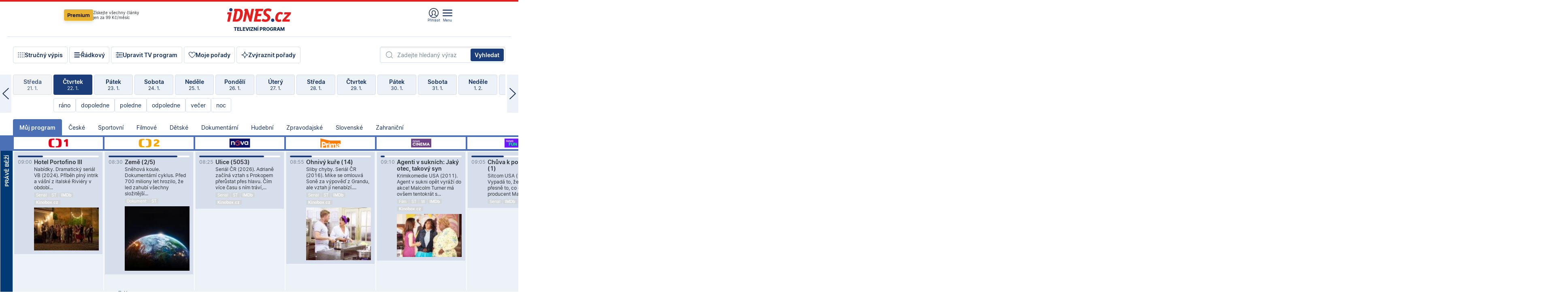

--- FILE ---
content_type: text/html; charset=windows-1250
request_url: https://tvprogram.idnes.cz/?t=detail&id=51539841
body_size: 111147
content:
<!doctype html>

<html lang="cs" class="css-d">
<head>
    
    <meta charset="windows-1250">
    <meta http-equiv="cache-control" content="no-cache">
    <meta name="viewport" content="width=device-width, initial-scale=1.0, minimum-scale=1.0">
    <title>TV program dnes a na 14 dn&#237; pro v&#237;ce ne&#382; 150 stanic</title>
    <meta name="description" property="og:description" lang="cs" content="Velk&#253; TV program obl&#237;ben&#253;ch stanic s mo&#382;nost&#237; vyhled&#225;v&#225;n&#237; podle denn&#237; doby, dn&#367; nebo slov. TV program - podrobn&#233; popisy i fotky, filmy, seri&#225;ly, sport...">
    <link rel="shortcut icon" href="https://1gr.cz/u/favicon/idnes.ico">
    <link rel="apple-touch-icon" href="https://1gr.cz/u/favicon/apple-touch-icon.png">
    <link rel="canonical" href="https://tvprogram.idnes.cz">
    <meta property="og:site_name" content="iDNES.cz">
    <meta property="og:type" content="website">
    <meta property="og:url" content="https://tvprogram.idnes.cz">
    <meta property="og:title" content="TV program dnes a na 14 dn&#237; pro v&#237;ce ne&#382; 150 stanic">
    <meta name="image" property="og:image" content="https://1gr.cz/o/ogimage/idnes2025.jpg">
    <meta name="twitter:site" content="@idnescz">
    <meta property="fb:app_id" content="120489248467">
    <link href="https://servis.idnes.cz/rss.aspx?c=kultura" rel="alternate" type="application/rss+xml" title="RSS">
	<meta name="cXenseParse:pageclass" content="frontpage">
	<meta name="cXenseParse:qiw-typobsahu" content="home">
	<meta name="cXenseParse:qiw-subsection" content="Kultura">
	<meta name="cXenseParse:qiw-ostrov" content="kultura">
	<meta name="cXenseParse:qiw-rubrika" content="tv-program">
	<meta name="cXenseParse:qiw-vylouceni" content="redesign24" data-separator=",">





<script>var Unidata = { "exdomena": "tvprogram.idnes.cz", "ostrov": "kultura", "rubrika": "tv-program", "zobrazeni": "home", "verze": "A", "reklama": true, "timestamp": 1769069811457.0, "webtype": "full", "section": "Zpravodajství", "subSection": "Kultura", "pageType": "default", "authors": [""], "keywords": ["redesign24"], "isLogged": false, "noAd": 0, "lidskost": 223351004346164
    };
        var pp_gemius_extraparameters = new Array('content=free', 'premium=false', 'verze=A', 'webtype=full');
    
</script>



<script>   Unidata.prebidConfig = [
{"wallpaper":{"code":"wallpaper","mediaTypes":{"banner":{"sizes":[[970,310],[750,100],[728,90],[970,250],[970,210],[500,200],[300,300],[480,300],[336,280],[750,200]]}}},"750x100":{"code":"750x100","mediaTypes":{"banner":{"sizes":[[750,100],[690,100],[728,90],[300,90],[468,60],[320,50]]}}}}
    ];</script>

<script>   Unidata.biddingData = [
{"branding":true,"750x100":true,"wallpaper":true}
    ];
   
</script>

<script>window.cpexPackageConfig = {
        publisherSettingsPath: 'https://cdn.cpex.cz/settings/production/mafra.js',
    websiteSettingsPath: 'https://cdn.cpex.cz/settings/production/mafra/idnes.cz_kultura.js'
    }
    document.head.appendChild(Object.assign(document.createElement('script'), { src: `https://cdn.cpex.cz/package/cpex-package${window.location.href.indexOf('debug') > -1 ? '.js' : '.min.js'}` }));
</script>

        <script type="text/javascript" src="https://delivery.r2b2.cz/hb/mafra/kultura.idnes.cz_desktop" async></script>
<script>window.Ads = {config:{"mBrandingOffsetTop":50,"desktopTopBar":111,"vignetteCappingTime":180000}}</script>



<style>
	@import "https://1gr.cz/css/idn4/base.css?rr=1764179992";
	@import "https://1gr.cz/css/idn4/uni.css?rr=1768918863";
	@import "https://1gr.cz/css/externi/reklama.css?rr=1761728186";
	@import "https://1gr.cz/css/idn4/portal.css?rr=1759938057";
	@import "https://1gr.cz/css/idn4/layout2.css?rr=1768481385";
	@import "https://1gr.cz/css/idn4/tvprog.css?rr=1768470635";
</style>

<script src="https://1gr.cz/js/uni/uni.js?rr=1764253092"></script>
<script src="https://1gr.cz/js/tv/2014.js?rr=1756411372"></script>




<script type="text/javascript">
        window.didomiConfig = { sdkPath: 'https://privacy.1gr.cz/', apiPath: 'https://privacy.1gr.cz/api' };
        window.Unidata = window.Unidata || {};
        window.Unidata.didomiVerze = '2';
        
    </script>
    
    <style>#didomi-notice { display: none!important; }</style>
    <script type="text/javascript">
        window.didomiEventListeners = window.didomiEventListeners || [];
        window.didomiEventListeners.push({ event: 'notice.shown', listener: function () { Didomi.notice.hide(); } });
    </script>
    
    <script src="https://1gr.cz/js/cmp/cookiewallCMP.js" async></script>
    

    <script>var adformtag = window.adformtag = window.adformtag || []; adformtag.push(function () { adformtag.setRequestParam('gdpr', '1'); });</script><script>Log.carkovacka("d=D&c=F&a=F&v=A&u=tv-program");</script><!-- G:Up kultura_tv-program-->
<!-- Gemius2013: TV program univerzal -->
<script>
if((/tech_max=[^;]*aplikace=1/.test(document.cookie)) || (/dCMP=[^;]*gemius=1/.test(document.cookie)) || !(typeof(Didomi) == "undefined" || !Didomi.getUserStatus().vendors.consent.enabled.includes(328)))
{ 
var pp_gemius_consent = true;
} else
{
var pp_gemius_use_cmp = true; 
}
if(!/(^|;)\s*nogemius=/.test(document.cookie)){
var pp_gemius_identifier = 'AkTqKCO_Yw9Ei2HHIVFcRKRursvGf6cCXnrPk.B3WE7.J7';

function gemius_pending(i) { window[i] = window[i] || function() {var x = window[i+'_pdata'] = window[i+'_pdata'] || []; x[x.length]=arguments;};};gemius_pending('gemius_hit'); gemius_pending('gemius_event'); gemius_pending('gemius_init'); gemius_pending('pp_gemius_hit'); gemius_pending('pp_gemius_event'); gemius_pending('pp_gemius_init'); (function(d,t) {try {var gt=d.createElement(t),s=d.getElementsByTagName(t)[0],l='http'+((location.protocol=='https:')?'s':''); gt.setAttribute('async','async');gt.setAttribute('defer','defer'); gt.src=l+'://spir.hit.gemius.pl/xgemius.js'; s.parentNode.insertBefore(gt,s);} catch (e) {}})(document,'script');
}
</script><!-- Analytics: kultura -->
<!-- Google Tag Manager -->
<script>
  window.dataLayer = window.dataLayer || [];
  if(MujPAS.prihlasen) dataLayer.push({'userType': 'member'});
  function gtag() { dataLayer.push(arguments); };
  gtag('consent', 'default', {
      'ad_storage': (/dCMP=[^;]*google=1/.test(document.cookie) ? 'granted' : 'denied'),
      'ad_user_data': (/dCMP=[^;]*google=1/.test(document.cookie) ? 'granted' : 'denied'),
      'analytics_storage': ((/dCMP=[^;]*mafra=\d\d1\d/.test(document.cookie)) || (typeof (Didomi) != 'undefined' && Didomi.getUserConsentStatus('publishers-Kqq3iPge', 'c:mafraas-Xd6p2mGA')) ? 'granted' : 'denied'),
      'ad_personalization': ((/dCMP=[^;]*mafra=\d1\d\d/.test(document.cookie)) || (typeof (Didomi) != 'undefined' && Didomi.getUserConsentStatus('publishers-UPqtcgaE', 'c:mafraas-Xd6p2mGA')) ? 'granted' : 'denied')  });
</script>
<noscript><iframe src="//www.googletagmanager.com/ns.html?id=GTM-WD22KH"
height="0" width="0" style="display:none;visibility:hidden"></iframe></noscript>
<script>(function(w,d,s,l,i){w[l]=w[l]||[];w[l].push({'gtm.start':
new Date().getTime(),event:'gtm.js'});var f=d.getElementsByTagName(s)[0],
j=d.createElement(s),dl=l!='dataLayer'?'&l='+l:'';j.async=true;j.src='//www.googletagmanager.com/gtm.js?id='+i+dl;f.parentNode.insertBefore(j,f);
})(window,document,'script','dataLayer','GTM-WD22KH');</script>
<!-- End Google Tag Manager -->



<script>
    consentFunction = function () {
        if (/dCMP=[^;]*piano=1/.test(document.cookie) || !(typeof (Didomi) == "undefined" || !Didomi.getUserStatus().vendors.consent.enabled.includes(412))) {
            var id = document.cookies.read("_mmid");
            var webIdCookie = document.cookies.read("\x5fwebid");
            if (id) {
                window.pdl = window.pdl || {};
                window.pdl.browserId = id;
                if (!Math.floor(Math.random() * 1000)) Log.ping(location.href, "logpiano\x5Fmmid\x5Fx1000");
            }
            else {
                Log.ping(location.href, "logpiano\x5Fnommid\x5F" + (webIdCookie ? "" : "no") + "webid" + (webIdCookie ? "\x5F" + webIdCookie[0] : ""));
            }

            if (!window.pianoLoaded) {
                window.pianoLoaded = true;
                var s = document.createElement("script");
                document.getElementsByTagName("head")[0].appendChild(s);
                s.src = "https://cdn.tinypass.com/api/tinypass.min.js";
            }
        }




        tp = window.tp || [];
        tp.push(["setAid", 'ldpllFOBpe']);
        tp.push(["setCxenseSiteId", "4732542837648372374"]);
        tp.push(["setEndpoint", 'https://buy-eu.piano.io/api/v3']);
        tp.push(["setEspEndpoint", 'https://api-esp-eu.piano.io']);
        tp.push(["setUseTinypassAccounts", false]);
        tp.push(["setUsePianoIdUserProvider", true]);
        var userState = Unidata.isLogged ? (Unidata.isSubscriber ? ["subscriber"] : ["logged"]) : ["notlogged"];
        tp.push(["setContentIsNative", Unidata.ostrov == "sdelenih"]);

        tp.push(["setCustomVariable", "premTarif", "tarif-none"]);
        tp.push(["setCustomVariable", "premFreq", "freq-none"]);
        tp.push(["setCustomVariable", "premMethod", "meth-none"]);
        tp.push(["setCustomVariable", "premAction", "act-none"]);
        tp.push(["setCustomVariable", "premDiscount", "disc-none"]);
        tp.push(["setCustomVariable", "premMkt", "mkt-0"]);
        tp.push(["setCustomVariable", "premTime", "time-morepass"]);
        tp.push(["setCustomVariable", "premTier", "_none"]);
        tp.push(["setCustomVariable", "premPrice", "0"]);
        tp.push(["setCustomVariable", "premNextPrice", "0"]);
        tp.push(["setCustomVariable", "testVerze", "verze-A"]);
        tp.push(["setCustomVariable", "webVerze", "full"]);
        tp.push(["setCustomVariable", "userState", userState]);
        tp.push(["setCustomVariable", "content", "free"]);
        tp.push(["setCustomVariable", "canonical", "https://tvprogram.idnes.cz"]);
        

        var setCustomParameters = {
            "qiw-premTarif": "tarif-none",    
            "aev-premTarif": "tarif-none",    
            "qiw-premFreq": "freq-none", 
            "qiw-premMethod": "meth-none", 
            "qiw-premAction": "act-none", 
            "qiw-premDiscount": "disc-none", 
            "qiw-premMkt": "mkt-0", 
            "qiw-premTime": "time-morepass", 
            "qiw-testVerze": "verze-A",
            "qiw-webVerze": "full",
            "qiw-content": "free"
        };

        window.cX = window.cX || { options: { consent: true, consentVersion: 2 } }; cX.callQueue = cX.callQueue || [];
        cX.callQueue.push(["setCustomParameters", setCustomParameters]);
        cX.callQueue.push(['setCustomParameters', { 'userState': userState }]);
        cX.callQueue.push(['setEventAttributes', { origin: 'qiw-idnes', persistedQueryId: '65782737c003a46ada22fb6a671d723069bfcc74' }]);

        var consent = (/dCMP=[^;]*piano=1/.test(document.cookie) || !(typeof (Didomi) == "undefined" || !Didomi.getUserStatus().vendors.consent.enabled.includes(412)));
        cX.callQueue.push(['setConsent', { pv: consent, segment: consent, ad: consent, recs: consent, geo: consent, device: consent }]);

        tp.push(["init", function () {
            tp.experience.init();
        }]);
    };

    consentFunction();
</script>
</head>
<body>
    
    
            
                <div class="counters">
                    
                </div>
                
                <div id="portal"><div class="iph" id="iph">
            <div id="iph-row" class="iph-row" score-box="menu2024-top">
                
                <div class="iph-logo" itemprop="publisher" itemscope itemtype="https://schema.org/Organization">
                    
                <meta itemprop="url" content="https://www.idnes.cz">
                <meta itemprop="name" content="iDNES.cz">
                <a href="https://www.idnes.cz/" title="iDNES.cz"  score-place="1" score-type="Section" score-id="idnes" itemprop="logo" itemscope itemtype="https://schema.org/ImageObject">iDNES.cz<meta itemprop="url" content="https://1gr.cz/u/loga-n4/idnes.svg"></a> </div>
                
                <div class="iph-row-in">
                    <div class="iph-prem"> 
        <a href="https://www.idnes.cz/ucet/prihlasit-premium?url=https%3A%2F%2Fwww.idnes.cz%2Fpremium%3Fzdroj%3Dtopmenu" class="btn-prem"> Premium</a>
		<p>Získejte všechny články <br> jen&nbsp;za&nbsp;99&nbsp;Kč/měsíc</p>
	</div>
                    
                    
                </div>
                <div class="iph-row-in">
                    <ul class="iph-icolist">
                        
                        <li><a href="https://www.idnes.cz/ucet/prihlasit?url=https%3a%2f%2ftvprogram.idnes.cz%2f" class="ico-login0"  score-place="1" score-type="Other" score-id="prihlasit">Přihlásit</a> <a data-js-xhr="1" href="https://www.idnes.cz/ucet" id="ico-login1" class="ico-login1" score-place="1" score-type="Other" score-id="mujucet">Můj účet</a></li>
                        
                        <li>
                            
                            <a onclick="element('iph').classes.add('iph-iphhm-visible'); element('iph').appendChild(element('iphhm-out')); element('iphhm-out').classes.add('iphhm-act');" class="ico-menu">Menu</a>
                             
                        </li>
                    </ul>
                    
                </div>
            </div>
            
            <ul class="iph-breadcrumb" id="iph-row2" score-box="menu2024-breadcrumb">
                
                <li><a href="https://tvprogram.idnes.cz"  score-place="1" score-type="Other" score-id="tv-program" title="Televizní program">Televizní program</a>
                    
                </li>
                
            </ul>
            
        </div>
        
        <script>Misc.rozdelMenu();</script>
        
        <script>Misc.iphSticky();</script><ul class="modify">
    <li class="searchfield-tv">
        

<form method="get" action="https://tvprogram.idnes.cz/hledani" id="search-tvprogram" class="naseptavac-obal naseptavac-obrazkovy">
    <div class="inp-out ico-search">
        <input type="text" id="hledej-tv" name="slovo" class="inp" placeholder="Zadejte hledaný výraz" autocomplete="off">
        <input type="submit" id="submit-tv" class="sen" value="Vyhledat">
        
    </div>
</form>
<script>Misc.naseptavac({"id":"search-tvprogram","zdroj":"/data.aspx?type=naseptavac\u0026source=tvprogram\u0026id=\u0026q={slovo}"});</script>

    </li>
    
    <li class="incomplete-false"><a href="javascript:;" class="ico-complete" onclick="TV.prepniStrucnost();"><span></span>Stručný výpis</a></li>
    <li class="incomplete-true"><a href="javascript:;" class="ico-complete" onclick="TV.prepniStrucnost();"><span></span>Úplný výpis</a></li>
    
    <li><a class="ico-rows" href="https://tvprogram.idnes.cz/?t=detail&id=51539841&set=row" onmousedown="Log.link(this,'tvprogram2015_radkovy_menu')"><span></span>Řádkový</a></li>
    
    <li><a class="ico-edit" id="tv-channel-edit" href="https://tvprogram.idnes.cz/#upravit"><span></span>Upravit TV program</a></li>
    <li><a class="ico-my" href="https://tvprogram.idnes.cz/moje-porady" onmousedown="Log.link(this,'tvprogram2015_mojeporady')"><span></span>Moje pořady</a></li>
    <li class="selection">
        <label onclick="element('assortment').classes.toggle('qblock');" class="ico-down"><span></span>Zvýraznit pořady</label>
        <div id="assortment">
            <ul>
                <li onclick="return TV.prepniZvyrazneni('zbv');"><span class="x-zbv"></span>zábava</li>
                <li onclick="return TV.prepniZvyrazneni('spr');"><span class="x-spr"></span>sport</li>
                <li onclick="return TV.prepniZvyrazneni('flm');"><span class="x-flm"></span>film</li>
                <li onclick="return TV.prepniZvyrazneni('ser');"><span class="x-ser"></span>seriál</li>
                <li onclick="return TV.prepniZvyrazneni('dkm');"><span class="x-dkm"></span>dokument</li>
                <li onclick="return TV.prepniZvyrazneni('hdb');"><span class="x-hdb"></span>hudba</li>
                <li onclick="return TV.prepniZvyrazneni('prd');"><span class="x-prd"></span>pro děti</li>
                <li onclick="return TV.prepniZvyrazneni('zpr');"><span class="x-zpr"></span>zprávy</li>
                <li onclick="return TV.prepniZvyrazneni('st');"><span class="x-st"></span>skryté titulky</li>
            </ul>
            <ul>
                <li onclick="return TV.prepniZvyrazneni('wd');"><span class="x-wd"></span>širokoúhlé</li>
                <li onclick="return TV.prepniZvyrazneni('zn');"><span class="x-zn"></span>znaková řeč</li>
                <li onclick="return TV.prepniZvyrazneni('prem');"><span class="x-prem"></span>premiéra</li>
                <li onclick="return TV.prepniZvyrazneni('live');"><span class="x-live"></span>živě</li>
                <li onclick="return TV.prepniZvyrazneni('tip');"><span class="x-tip"></span>tip</li>
                <li onclick="return TV.prepniZvyrazneni('idn');"><span class="x-idn"></span>iDNES recenze</li>
                <li onclick="return TV.prepniZvyrazneni('vid');"><span class="x-vid"></span>trailer</li>
                <li onclick="return TV.prepniZvyrazneni('mdb');"><span class="x-mdb"></span>IMDb</li>
                <li onclick="return TV.prepniZvyrazneni('kbx');"><span class="x-kbx"></span>Kinobox</li>
                <li onclick="return TV.prepniZvyrazneni();">zrušit zvýraznění</li>
            </ul>
        </div>
    </li>
    
</ul></div>
                                <div id="content" class="content">
                                    <!--reminderfcid-->
                                    
                                    
                                    
                                    <div class="timeline">
    <div class="daytoc-out">
        <div id="daytoc-levotoc" class="daytoc-prev"></div>
        <div id="daytoc-pravotoc" class="daytoc-next"></div>
        <div id="daytoc" class="daytoc">
            <ul class="list-day">
                
                <li class=" archived">
                    <a href="https://tvprogram.idnes.cz/?dt=23.12.2025" onmousedown="Log.link(this,'tvprogram2015_dny_22012026_23122025')">
                        <b>Úterý</b>
                        <i>23. 12.</i>
                    </a>
                    
                </li>
                
                <li class=" archived">
                    <a href="https://tvprogram.idnes.cz/?dt=24.12.2025" onmousedown="Log.link(this,'tvprogram2015_dny_22012026_24122025')">
                        <b>Středa</b>
                        <i>24. 12.</i>
                    </a>
                    
                </li>
                
                <li class=" archived">
                    <a href="https://tvprogram.idnes.cz/?dt=25.12.2025" onmousedown="Log.link(this,'tvprogram2015_dny_22012026_25122025')">
                        <b>Čtvrtek</b>
                        <i>25. 12.</i>
                    </a>
                    
                </li>
                
                <li class=" archived">
                    <a href="https://tvprogram.idnes.cz/?dt=26.12.2025" onmousedown="Log.link(this,'tvprogram2015_dny_22012026_26122025')">
                        <b>Pátek</b>
                        <i>26. 12.</i>
                    </a>
                    
                </li>
                
                <li class=" archived">
                    <a href="https://tvprogram.idnes.cz/?dt=27.12.2025" onmousedown="Log.link(this,'tvprogram2015_dny_22012026_27122025')">
                        <b>Sobota</b>
                        <i>27. 12.</i>
                    </a>
                    
                </li>
                
                <li class=" archived">
                    <a href="https://tvprogram.idnes.cz/?dt=28.12.2025" onmousedown="Log.link(this,'tvprogram2015_dny_22012026_28122025')">
                        <b>Neděle</b>
                        <i>28. 12.</i>
                    </a>
                    
                </li>
                
                <li class=" archived">
                    <a href="https://tvprogram.idnes.cz/?dt=29.12.2025" onmousedown="Log.link(this,'tvprogram2015_dny_22012026_29122025')">
                        <b>Pondělí</b>
                        <i>29. 12.</i>
                    </a>
                    
                </li>
                
                <li class=" archived">
                    <a href="https://tvprogram.idnes.cz/?dt=30.12.2025" onmousedown="Log.link(this,'tvprogram2015_dny_22012026_30122025')">
                        <b>Úterý</b>
                        <i>30. 12.</i>
                    </a>
                    
                </li>
                
                <li class=" archived">
                    <a href="https://tvprogram.idnes.cz/?dt=31.12.2025" onmousedown="Log.link(this,'tvprogram2015_dny_22012026_31122025')">
                        <b>Středa</b>
                        <i>31. 12.</i>
                    </a>
                    
                </li>
                
                <li class=" archived">
                    <a href="https://tvprogram.idnes.cz/?dt=1.1.2026" onmousedown="Log.link(this,'tvprogram2015_dny_22012026_01012026')">
                        <b>Čtvrtek</b>
                        <i>1. 1.</i>
                    </a>
                    
                </li>
                
                <li class=" archived">
                    <a href="https://tvprogram.idnes.cz/?dt=2.1.2026" onmousedown="Log.link(this,'tvprogram2015_dny_22012026_02012026')">
                        <b>Pátek</b>
                        <i>2. 1.</i>
                    </a>
                    
                </li>
                
                <li class=" archived">
                    <a href="https://tvprogram.idnes.cz/?dt=3.1.2026" onmousedown="Log.link(this,'tvprogram2015_dny_22012026_03012026')">
                        <b>Sobota</b>
                        <i>3. 1.</i>
                    </a>
                    
                </li>
                
                <li class=" archived">
                    <a href="https://tvprogram.idnes.cz/?dt=4.1.2026" onmousedown="Log.link(this,'tvprogram2015_dny_22012026_04012026')">
                        <b>Neděle</b>
                        <i>4. 1.</i>
                    </a>
                    
                </li>
                
                <li class=" archived">
                    <a href="https://tvprogram.idnes.cz/?dt=5.1.2026" onmousedown="Log.link(this,'tvprogram2015_dny_22012026_05012026')">
                        <b>Pondělí</b>
                        <i>5. 1.</i>
                    </a>
                    
                </li>
                
                <li class=" archived">
                    <a href="https://tvprogram.idnes.cz/?dt=6.1.2026" onmousedown="Log.link(this,'tvprogram2015_dny_22012026_06012026')">
                        <b>Úterý</b>
                        <i>6. 1.</i>
                    </a>
                    
                </li>
                
                <li class=" archived">
                    <a href="https://tvprogram.idnes.cz/?dt=7.1.2026" onmousedown="Log.link(this,'tvprogram2015_dny_22012026_07012026')">
                        <b>Středa</b>
                        <i>7. 1.</i>
                    </a>
                    
                </li>
                
                <li class=" archived">
                    <a href="https://tvprogram.idnes.cz/?dt=8.1.2026" onmousedown="Log.link(this,'tvprogram2015_dny_22012026_08012026')">
                        <b>Čtvrtek</b>
                        <i>8. 1.</i>
                    </a>
                    
                </li>
                
                <li class=" archived">
                    <a href="https://tvprogram.idnes.cz/?dt=9.1.2026" onmousedown="Log.link(this,'tvprogram2015_dny_22012026_09012026')">
                        <b>Pátek</b>
                        <i>9. 1.</i>
                    </a>
                    
                </li>
                
                <li class=" archived">
                    <a href="https://tvprogram.idnes.cz/?dt=10.1.2026" onmousedown="Log.link(this,'tvprogram2015_dny_22012026_10012026')">
                        <b>Sobota</b>
                        <i>10. 1.</i>
                    </a>
                    
                </li>
                
                <li class=" archived">
                    <a href="https://tvprogram.idnes.cz/?dt=11.1.2026" onmousedown="Log.link(this,'tvprogram2015_dny_22012026_11012026')">
                        <b>Neděle</b>
                        <i>11. 1.</i>
                    </a>
                    
                </li>
                
                <li class=" archived">
                    <a href="https://tvprogram.idnes.cz/?dt=12.1.2026" onmousedown="Log.link(this,'tvprogram2015_dny_22012026_12012026')">
                        <b>Pondělí</b>
                        <i>12. 1.</i>
                    </a>
                    
                </li>
                
                <li class=" archived">
                    <a href="https://tvprogram.idnes.cz/?dt=13.1.2026" onmousedown="Log.link(this,'tvprogram2015_dny_22012026_13012026')">
                        <b>Úterý</b>
                        <i>13. 1.</i>
                    </a>
                    
                </li>
                
                <li class=" archived">
                    <a href="https://tvprogram.idnes.cz/?dt=14.1.2026" onmousedown="Log.link(this,'tvprogram2015_dny_22012026_14012026')">
                        <b>Středa</b>
                        <i>14. 1.</i>
                    </a>
                    
                </li>
                
                <li class=" archived">
                    <a href="https://tvprogram.idnes.cz/?dt=15.1.2026" onmousedown="Log.link(this,'tvprogram2015_dny_22012026_15012026')">
                        <b>Čtvrtek</b>
                        <i>15. 1.</i>
                    </a>
                    
                </li>
                
                <li class=" archived">
                    <a href="https://tvprogram.idnes.cz/?dt=16.1.2026" onmousedown="Log.link(this,'tvprogram2015_dny_22012026_16012026')">
                        <b>Pátek</b>
                        <i>16. 1.</i>
                    </a>
                    
                </li>
                
                <li class=" archived">
                    <a href="https://tvprogram.idnes.cz/?dt=17.1.2026" onmousedown="Log.link(this,'tvprogram2015_dny_22012026_17012026')">
                        <b>Sobota</b>
                        <i>17. 1.</i>
                    </a>
                    
                </li>
                
                <li class=" archived">
                    <a href="https://tvprogram.idnes.cz/?dt=18.1.2026" onmousedown="Log.link(this,'tvprogram2015_dny_22012026_18012026')">
                        <b>Neděle</b>
                        <i>18. 1.</i>
                    </a>
                    
                </li>
                
                <li class=" archived">
                    <a href="https://tvprogram.idnes.cz/?dt=19.1.2026" onmousedown="Log.link(this,'tvprogram2015_dny_22012026_19012026')">
                        <b>Pondělí</b>
                        <i>19. 1.</i>
                    </a>
                    
                </li>
                
                <li class=" archived">
                    <a href="https://tvprogram.idnes.cz/?dt=20.1.2026" onmousedown="Log.link(this,'tvprogram2015_dny_22012026_20012026')">
                        <b>Úterý</b>
                        <i>20. 1.</i>
                    </a>
                    
                </li>
                
                <li class=" archived">
                    <a href="https://tvprogram.idnes.cz/?dt=21.1.2026" onmousedown="Log.link(this,'tvprogram2015_dny_22012026_21012026')">
                        <b>Středa</b>
                        <i>21. 1.</i>
                    </a>
                    
                </li>
                
                <li class="act">
                    <a href="https://tvprogram.idnes.cz/?dt=22.1.2026" onmousedown="Log.link(this,'tvprogram2015_dny_22012026_22012026')">
                        <b>Čtvrtek</b>
                        <i>22. 1.</i>
                    </a>
                    
                    <div>
                        <a onclick="return TV.najedCas(5)" href="javascript:;"><i>ráno</i></a>
                        <a onclick="return TV.najedCas(9)" href="javascript:;"><i>dopoledne</i></a>
                        <a onclick="return TV.najedCas(12)" href="javascript:;"><i>poledne</i></a>
                        <a onclick="return TV.najedCas(16)" href="javascript:;"><i>odpoledne</i></a>
                        <a onclick="return TV.najedCas(20)" href="javascript:;"><i>večer</i></a>
                        <a onclick="return TV.najedCas(24)" href="javascript:;"><i>noc</i></a>
                    </div>
                    
                </li>
                
                <li class="">
                    <a href="https://tvprogram.idnes.cz/?dt=23.1.2026" onmousedown="Log.link(this,'tvprogram2015_dny_22012026_23012026')">
                        <b>Pátek</b>
                        <i>23. 1.</i>
                    </a>
                    
                </li>
                
                <li class="">
                    <a href="https://tvprogram.idnes.cz/?dt=24.1.2026" onmousedown="Log.link(this,'tvprogram2015_dny_22012026_24012026')">
                        <b>Sobota</b>
                        <i>24. 1.</i>
                    </a>
                    
                </li>
                
                <li class="">
                    <a href="https://tvprogram.idnes.cz/?dt=25.1.2026" onmousedown="Log.link(this,'tvprogram2015_dny_22012026_25012026')">
                        <b>Neděle</b>
                        <i>25. 1.</i>
                    </a>
                    
                </li>
                
                <li class="">
                    <a href="https://tvprogram.idnes.cz/?dt=26.1.2026" onmousedown="Log.link(this,'tvprogram2015_dny_22012026_26012026')">
                        <b>Pondělí</b>
                        <i>26. 1.</i>
                    </a>
                    
                </li>
                
                <li class="">
                    <a href="https://tvprogram.idnes.cz/?dt=27.1.2026" onmousedown="Log.link(this,'tvprogram2015_dny_22012026_27012026')">
                        <b>Úterý</b>
                        <i>27. 1.</i>
                    </a>
                    
                </li>
                
                <li class="">
                    <a href="https://tvprogram.idnes.cz/?dt=28.1.2026" onmousedown="Log.link(this,'tvprogram2015_dny_22012026_28012026')">
                        <b>Středa</b>
                        <i>28. 1.</i>
                    </a>
                    
                </li>
                
                <li class="">
                    <a href="https://tvprogram.idnes.cz/?dt=29.1.2026" onmousedown="Log.link(this,'tvprogram2015_dny_22012026_29012026')">
                        <b>Čtvrtek</b>
                        <i>29. 1.</i>
                    </a>
                    
                </li>
                
                <li class=" second">
                    <a href="https://tvprogram.idnes.cz/?dt=30.1.2026" onmousedown="Log.link(this,'tvprogram2015_dny_22012026_30012026')">
                        <b>Pátek</b>
                        <i>30. 1.</i>
                    </a>
                    
                </li>
                
                <li class=" second">
                    <a href="https://tvprogram.idnes.cz/?dt=31.1.2026" onmousedown="Log.link(this,'tvprogram2015_dny_22012026_31012026')">
                        <b>Sobota</b>
                        <i>31. 1.</i>
                    </a>
                    
                </li>
                
                <li class=" second">
                    <a href="https://tvprogram.idnes.cz/?dt=1.2.2026" onmousedown="Log.link(this,'tvprogram2015_dny_22012026_01022026')">
                        <b>Neděle</b>
                        <i>1. 2.</i>
                    </a>
                    
                </li>
                
                <li class=" second">
                    <a href="https://tvprogram.idnes.cz/?dt=2.2.2026" onmousedown="Log.link(this,'tvprogram2015_dny_22012026_02022026')">
                        <b>Pondělí</b>
                        <i>2. 2.</i>
                    </a>
                    
                </li>
                
                <li class=" second">
                    <a href="https://tvprogram.idnes.cz/?dt=3.2.2026" onmousedown="Log.link(this,'tvprogram2015_dny_22012026_03022026')">
                        <b>Úterý</b>
                        <i>3. 2.</i>
                    </a>
                    
                </li>
                
                <li class=" second">
                    <a href="https://tvprogram.idnes.cz/?dt=4.2.2026" onmousedown="Log.link(this,'tvprogram2015_dny_22012026_04022026')">
                        <b>Středa</b>
                        <i>4. 2.</i>
                    </a>
                    
                </li>
                
            </ul>
        </div>
        <script>Misc.kolotoc({ id: "daytoc", doprava: "daytoc-pravotoc", doleva: "daytoc-levotoc", start: 29, konecny: true });</script>
    </div>
</div>
<!--reminderfcid-->

<div id="tv-fix" class="header-normal">
    <ul class="tv-sel">
      <li class="act"><a href="https://tvprogram.idnes.cz/" onmousedown="Log.link(this,'tvprogram2015_kategorie_mojeporady')"><i>Můj program</i></a></li>
      
      <li><a href="https://tvprogram.idnes.cz/ceske" onmousedown="Log.link(this,'tvprogram2015_kategorie_ceske')"><i>České</i></a></li>
      
      <li><a href="https://tvprogram.idnes.cz/sportovni" onmousedown="Log.link(this,'tvprogram2015_kategorie_sport')"><i>Sportovní</i></a></li>
      
      <li><a href="https://tvprogram.idnes.cz/filmove" onmousedown="Log.link(this,'tvprogram2015_kategorie_film')"><i>Filmové</i></a></li>
      
      <li><a href="https://tvprogram.idnes.cz/detske" onmousedown="Log.link(this,'tvprogram2015_kategorie_detske')"><i>Dětské</i></a></li>
      
      <li><a href="https://tvprogram.idnes.cz/dokumentarni" onmousedown="Log.link(this,'tvprogram2015_kategorie_dokumenty')"><i>Dokumentární</i></a></li>
      
      <li><a href="https://tvprogram.idnes.cz/hudebni" onmousedown="Log.link(this,'tvprogram2015_kategorie_hudebni')"><i>Hudební</i></a></li>
      
      <li><a href="https://tvprogram.idnes.cz/zpravodajske" onmousedown="Log.link(this,'tvprogram2015_kategorie_zpravy')"><i>Zpravodajské</i></a></li>
      
      <li><a href="https://tvprogram.idnes.cz/slovenske" onmousedown="Log.link(this,'tvprogram2015_kategorie_slovenske')"><i>Slovenské</i></a></li>
      
      <li><a href="https://tvprogram.idnes.cz/zahranicni" onmousedown="Log.link(this,'tvprogram2015_kategorie_zahranicni')"><i>Zahraniční</i></a></li>
      
    </ul>
    <div class="tv-main-out" id="tv-wrapper">
            <table class="tv-main" id="tv-table">
                <thead id="tv-channels" class=" editable" style="width: 327em">
                    <tr>
                        <th class="col-time"></th>
                        
                        <th>
                            
                            <img class="tvlogo" src="https://1gr.cz/o/televize/loga-m/ct-1.png" title="ČT1" alt="ČT1" data-channel="1">
                            
                        </th>
                        
                        <th>
                            
                            <img class="tvlogo" src="https://1gr.cz/o/televize/loga-m/ct-2.png" title="ČT2" alt="ČT2" data-channel="2">
                            
                        </th>
                        
                        <th>
                            
                            <img class="tvlogo" src="https://1gr.cz/o/televize/loga-m/nova.png" title="Nova" alt="Nova" data-channel="3">
                            
                        </th>
                        
                        <th>
                            
                            <img class="tvlogo" src="https://1gr.cz/o/televize/loga-m/prima.png" title="Prima" alt="Prima" data-channel="4">
                            
                        </th>
                        
                        <th>
                            
                            <img class="tvlogo" src="https://1gr.cz/o/televize/loga-m/nova-cinema.png" title="Nova Cinema" alt="Nova Cinema" data-channel="78">
                            
                        </th>
                        
                        <th>
                            
                            <img class="tvlogo" src="https://1gr.cz/o/televize/loga-m/nova-fun.png" title="Nova Fun" alt="Nova Fun" data-channel="560">
                            
                        </th>
                        
                        <th>
                            
                            <img class="tvlogo" src="https://1gr.cz/o/televize/loga-m/nova-action.png" title="Nova Action" alt="Nova Action" data-channel="558">
                            
                        </th>
                        
                        <th>
                            
                            <img class="tvlogo" src="https://1gr.cz/o/televize/loga-m/nova-krimi.png" title="Nova Krimi" alt="Nova Krimi" data-channel="559">
                            
                        </th>
                        
                        <th>
                            
                            <img class="tvlogo" src="https://1gr.cz/o/televize/loga-m/prima-cool.png" title="Prima COOL" alt="Prima COOL" data-channel="92">
                            
                        </th>
                        
                        <th>
                            
                            <img class="tvlogo" src="https://1gr.cz/o/televize/loga-m/prima-love.png" title="Prima LOVE" alt="Prima LOVE" data-channel="226">
                            
                        </th>
                        
                        <th>
                            
                            <img class="tvlogo" src="https://1gr.cz/o/televize/loga-m/prima-zoom.png" title="Prima ZOOM" alt="Prima ZOOM" data-channel="331">
                            
                        </th>
                        
                        <th>
                            
                            <img class="tvlogo" src="https://1gr.cz/o/televize/loga-m/prima-max.png" title="Prima MAX" alt="Prima MAX" data-channel="474">
                            
                        </th>
                        
                        <th>
                            
                            <img class="tvlogo" src="https://1gr.cz/o/televize/loga-m/barrandov.png" title="Barrandov" alt="Barrandov" data-channel="89">
                            
                        </th>
                        
                        <th>
                            
                            <img class="tvlogo" src="https://1gr.cz/o/televize/loga-m/ct-4-sport.png" title="ČT sport" alt="ČT sport" data-channel="18">
                            
                        </th>
                        
                        <th>
                            
                            <img class="tvlogo" src="https://1gr.cz/o/televize/loga-m/ct-24.png" title="ČT24" alt="ČT24" data-channel="24">
                            
                        </th>
                        
                        <th>
                            
                            <img class="tvlogo" src="https://1gr.cz/o/televize/loga-m/ocko.png" title="Óčko" alt="Óčko" data-channel="19">
                            
                        </th>
                        
                        <th>
                            
                            <img class="tvlogo" src="https://1gr.cz/o/televize/loga-m/ct-d.png" title="ČT :D" alt="ČT :D" data-channel="94">
                            
                        </th>
                        
                        <th class="col-time"></th>
                    </tr>
                </thead>
                <tbody>
                    
                    <tr id="current" class="current">
                        <td class="col-time col-time-current"><u></u></td>
                        
                        <td><a class=" past now" data-channel="1" data-show="99876869" data-series="312870" data-start="540" data-length="55" href="https://tvprogram.idnes.cz/ct-1/ct-09.00-hotel-portofino-iii.id99876869-s312870"><div class="x-ser x-st x-mdb x-kbx"><u class="zizalka"><u style="width:31%;"></u></u><h3>Hotel Portofino III</h3><small>09:00</small><p>Nabídky. Dramatický seriál VB (2024). Příběh plný intrik a vášní z italské Riviéry v období...</p><p><i class="x-ser"></i><i class="x-st"></i><i class="x-mdb"></i><i class="x-kbx"></i></p> <img width="143" src="//1gr.cz/data/tvprogram/images/prev/1/99876869/26420222.jpg" alt="Hotel Portofino III" class="imgal"></div></a></td>
                        
                        <td><a class=" past now" data-channel="2" data-show="99877123" data-series="320439" data-start="510" data-length="55" href="https://tvprogram.idnes.cz/ct-2/ct-08.30-zeme-2-5.id99877123-s320439"><div class="x-dkm x-st"><u class="zizalka"><u style="width:85%;"></u></u><h3>Země (2/5)</h3><small>08:30</small><p>Sněhová koule. Dokumentární cyklus. Před 700 miliony let hrozilo, že led zahubí všechny složitější...</p><p><i class="x-dkm"></i><i class="x-st"></i></p> <img width="143" src="//1gr.cz/data/tvprogram/images/prev/2/99877123/26420475.jpg" alt="Země (2/5)" class="imgal"></div></a></td>
                        
                        <td><a class=" past now" data-channel="3" data-show="99829114" data-series="319286" data-start="505" data-length="65" href="https://tvprogram.idnes.cz/nova/ct-08.25-ulice-5053.id99829114-s319286"><div class="x-ser x-st x-mdb x-kbx"><u class="zizalka"><u style="width:80%;"></u></u><h3>Ulice (5053)</h3><small>08:25</small><p>Seriál ČR (2026). Adrianě začíná vztah s Prokopem přerůstat přes hlavu. Čím více času s ním tráví,...</p><p><i class="x-ser"></i><i class="x-st"></i><i class="x-mdb"></i><i class="x-kbx"></i></p> </div></a></td>
                        
                        <td><a class=" past now" data-channel="4" data-show="99741967" data-series="155191" data-start="535" data-length="80" href="https://tvprogram.idnes.cz/prima/ct-08.55-ohnivy-kure-14.id99741967-s155191"><div class="x-ser x-st x-mdb x-kbx"><u class="zizalka"><u style="width:27%;"></u></u><h3>Ohnivý kuře (14)</h3><small>08:55</small><p>Sliby chyby. Seriál ČR (2016). Mike se omlouvá Soně za výpověď z Grandu, ale vztah jí nenabízí....</p><p><i class="x-ser"></i><i class="x-st"></i><i class="x-mdb"></i><i class="x-kbx"></i></p> <img width="143" src="//1gr.cz/data/tvprogram/images/prev/4/99741967/26420761.jpg" alt="Ohnivý kuře (14)" class="imgal"></div></a></td>
                        
                        <td><a class=" past now" data-channel="78" data-show="99829905" data-series="0" data-start="550" data-length="125" href="https://tvprogram.idnes.cz/nova-cinema/ct-09.10-agenti-v-suknich-jaky-otec-takovy-syn.id99829905"><div class="x-flm x-st x-wd x-mdb x-kbx"><u class="zizalka"><u style="width:5%;"></u></u><h3>Agenti v sukních: Jaký otec, takový syn</h3><small>09:10</small><p>Krimikomedie USA (2011). Agent v sukni opět vyráží do akce! Malcolm Turner má ovšem tentokrát s...</p><p><i class="x-flm"></i><i class="x-st"></i><i class="x-wd"></i><i class="x-mdb"></i><i class="x-kbx"></i></p> <img width="143" src="//1gr.cz/data/tvprogram/images/prev/78/99829905/26422460.jpg" alt="Agenti v sukních: Jaký otec, takový syn" class="imgal"></div></a></td>
                        
                        <td><a class=" past now" data-channel="560" data-show="99830115" data-series="284499" data-start="545" data-length="30" href="https://tvprogram.idnes.cz/nova-fun/ct-09.05-chuva-k-pohledani-v-1.id99830115-s284499"><div class="x-ser x-mdb x-kbx"><u class="zizalka"><u style="width:40%;"></u></u><h3>Chůva k pohledání V (1)</h3><small>09:05</small><p>Sitcom USA (1997-1998). Vypadá to, že chůva Fran je přesně to, co ovdovělý producent Max a jeho...</p><p><i class="x-ser"></i><i class="x-mdb"></i><i class="x-kbx"></i></p> </div></a></td>
                        
                        <td><a class=" past now" data-channel="558" data-show="99829560" data-series="322009" data-start="500" data-length="60" href="https://tvprogram.idnes.cz/nova-action/ct-08.20-na-lovu-vi-14.id99829560-s322009"><div class="x-zbv x-wd"><u class="zizalka"><u style="width:95%;"></u></u><h3>Na lovu VI (14)</h3><small>08:20</small><p>Světově úspěšný televizní kvíz, ve kterém si můžete porovnat své znalosti s nejlepšími kvízovými...</p><p><i class="x-zbv"></i><i class="x-wd"></i></p> </div></a></td>
                        
                        <td><a class=" past now" data-channel="559" data-show="99830711" data-series="156500" data-start="555" data-length="20" href="https://tvprogram.idnes.cz/nova-krimi/ct-09.15-teleshopping.id99830711-s156500"><div class=""><u class="zizalka"><u style="width:9%;"></u></u><h3>Teleshopping</h3><small>09:15</small><p></p> </div></a></td>
                        
                        <td><a class=" past now" data-channel="92" data-show="99742362" data-series="94" data-start="535" data-length="65" href="https://tvprogram.idnes.cz/prima-cool/ct-08.55-top-gear-olympijsky-special.id99742362-s94"><div class="x-zbv x-st x-mdb x-kbx"><u class="zizalka"><u style="width:34%;"></u></u><h3>Top Gear: Olympijský speciál</h3><small>08:55</small><p>Magazín VB (2006). Nejslavnější motoristický magazín světa, který pravidelně sleduje tři sta...</p><p><i class="x-zbv"></i><i class="x-st"></i><i class="x-mdb"></i><i class="x-kbx"></i></p> </div></a></td>
                        
                        <td><a class=" past now" data-channel="226" data-show="99744897" data-series="320405" data-start="520" data-length="60" href="https://tvprogram.idnes.cz/prima-love/ct-08.40-laska-a-nenavist-24.id99744897-s320405"><div class="x-ser x-prem x-mdb x-kbx"><u class="zizalka"><u style="width:61%;"></u></u><h3>Láska a nenávist (24)</h3><small>08:40</small><p>Psychopatův konec. Romantický seriál Tur. (2022). Náhodné setkání Tolgy, oblíbeného herce na...</p><p><i class="x-ser"></i><i class="x-prem"></i><i class="x-mdb"></i><i class="x-kbx"></i></p> </div></a></td>
                        
                        <td><a class=" past now" data-channel="331" data-show="99744554" data-series="313049" data-start="520" data-length="65" href="https://tvprogram.idnes.cz/prima-zoom/ct-08.40-po-stopach-deste-2.id99744554-s313049"><div class="x-dkm"><u class="zizalka"><u style="width:57%;"></u></u><h3>Po stopách deště (2)</h3><small>08:40</small><p>Prach a písek. Dokument Kan. (2022). V nehostinné krajině keňské divočiny voda znamená život. V...</p><p><i class="x-dkm"></i></p> <img width="143" src="//1gr.cz/data/tvprogram/images/prev/331/99744554/26424635.jpg" alt="Po stopách deště (2)" class="imgal"></div></a></td>
                        
                        <td><a class=" past now" data-channel="474" data-show="99743040" data-series="213276" data-start="550" data-length="60" href="https://tvprogram.idnes.cz/prima-max/ct-09.10-namorni-vysetrovaci-sluzba-xii-8.id99743040-s213276"><div class="x-ser x-st x-mdb x-kbx"><u class="zizalka"><u style="width:11%;"></u></u><h3>Námořní vyšetřovací služba XII (8)</h3><small>09:10</small><p>Semper Fortis. Krimiseriál USA (2014). Tým zvláštních agentů, kteří operují mimo vojenské velení,...</p><p><i class="x-ser"></i><i class="x-st"></i><i class="x-mdb"></i><i class="x-kbx"></i></p> <img width="143" src="//1gr.cz/data/tvprogram/images/prev/474/99743040/26425341.jpg" alt="Námořní vyšetřovací služba XII (8)" class="imgal"></div></a></td>
                        
                        <td><a class=" past now" data-channel="89" data-show="99879202" data-series="157273" data-start="515" data-length="260" href="https://tvprogram.idnes.cz/barrandov/ct-08.35-klenot-tv.id99879202-s157273"><div class="x-zbv x-live"><u class="zizalka"><u style="width:16%;"></u></u><h3>Klenot.TV</h3><small>08:35</small><p>Poznejte náš svět nádherně se blýskajících klenotů! Čekají Vás klasické šperky zdobené krásnými a...</p><p><i class="x-zbv"></i><i class="x-live"></i></p> <img width="143" src="//1gr.cz/data/tvprogram/images/prev/89/99879202/26422608.jpg" alt="Klenot.TV" class="imgal"></div></a></td>
                        
                        <td><a class=" past now" data-channel="18" data-show="99878110" data-series="0" data-start="510" data-length="95" href="https://tvprogram.idnes.cz/ct-4-sport/ct-08.30-archiv-d.id99878110"><div class="x-spr x-st x-wd"><u class="zizalka"><u style="width:49%;"></u></u><h3>Archiv D</h3><small>08:30</small><p>Nejkrásnější hry. Dokument z roku 1994 o XVII. ZOH, které hostilo malé norské město Lillehammer (91...</p><p><i class="x-spr"></i><i class="x-st"></i><i class="x-wd"></i></p> </div></a></td>
                        
                        <td><a class=" past now" data-channel="24" data-show="99962411" data-series="162517" data-start="540" data-length="60" href="https://tvprogram.idnes.cz/ct-24/ct-09.00-studio-6-ii.id99962411-s162517"><div class="x-zpr x-st"><u class="zizalka"><u style="width:28%;"></u></u><h3>Studio 6 II</h3><small>09:00</small><p>Zpravodajský náskok do nového dne. Ranní infoservis ČT</p><p><i class="x-zpr"></i><i class="x-st"></i></p> </div></a></td>
                        
                        <td><a class=" past now" data-channel="19" data-show="99881053" data-series="205119" data-start="360" data-length="240" href="https://tvprogram.idnes.cz/ocko/ct-06.00-ranni-fresh.id99881053-s205119"><div class="x-hdb"><u class="zizalka"><u style="width:82%;"></u></u><h3>Ranní fresh</h3><small>06:00</small><p>Nová svěží muzika ke vstávání</p><p><i class="x-hdb"></i></p> <img width="143" src="//1gr.cz/data/tvprogram/images/prev/19/99881053/26421265.jpg" alt="Ranní fresh" class="imgal"></div></a></td>
                        
                        <td><a class=" past now" data-channel="94" data-show="99877514" data-series="278076" data-start="550" data-length="10" href="https://tvprogram.idnes.cz/ct-d/ct-09.10-jasmine-a-jambo.id99877514-s278076"><div class="x-ser x-st x-mdb x-kbx"><u class="zizalka"><u style="width:69%;"></u></u><h3>Jasmine a Jambo</h3><small>09:10</small><p>Animovaný seriál Šp. Kouzelný svět hudby plný překvapení, nevšedních postaviček a písniček</p><p><i class="x-ser"></i><i class="x-st"></i><i class="x-mdb"></i><i class="x-kbx"></i></p> <img width="143" src="//1gr.cz/data/tvprogram/images/prev/94/99877514/26422910.jpg" alt="Jasmine a Jambo" class="imgal"></div></a></td>
                        
                        <td class="col-time col-time-current"><u></u></td>
                    </tr>
                    
                    <tr id="tv-ad">
                        <td class="col-time"></td>
                        <td colspan="17">
                            <div>
                                <div class="text">
                                    <hr class="h">
                                    <div id="r-middleboard" class="r-main m31 s_750x100"><div class="r-head"><span></span></div><div class="r-body"><div id='750x100'></div><div class="fc0"></div></div></div>
                                </div>
                            </div>
                        </td>
                        <td class="col-time"></td>
                    </tr>
                    
                    <tr id="t00" class="past" >
                        <td class="col-time col-time-0"><u id="h00"></u></td>
                        
                        <td><a class=" past" data-channel="1" data-show="100393766" data-series="318479" data-start="5" data-length="50" href="https://tvprogram.idnes.cz/ct-1/st-00.05-inspektorka-candice-renoirova-iv.id100393766-s318479"><div class="x-ser x-st x-mdb x-kbx"><h3>Inspektorka Candice Renoirová IV</h3><small>00:05</small><p>Ne všechny pravdy jsou pro všechny uši. Krimiseriál Fr. (2016). Je to blondýna, je chytrá, má čtyři...</p><p><i class="x-ser"></i><i class="x-st"></i><i class="x-mdb"></i><i class="x-kbx"></i></p> <img width="143" src="//1gr.cz/data/tvprogram/images/prev/1/100393766/26521919.jpg" alt="Inspektorka Candice Renoirová IV" class="imgal"></div></a><a class=" past" data-channel="1" data-show="100393767" data-series="36" data-start="55" data-length="30" href="https://tvprogram.idnes.cz/ct-1/st-00.55-az-kviz.id100393767-s36"><div class="x-zbv x-st"><h3>AZ-kvíz</h3><small>00:55</small><p>Soutěž pro každého</p><p><i class="x-zbv"></i><i class="x-st"></i></p> <img width="143" src="//1gr.cz/data/tvprogram/images/prev/1/100393767/26521938.jpg" alt="AZ-kvíz" class="imgal"></div></a><a class=" past" data-channel="1" data-show="100393768" data-series="144897" data-start="85" data-length="20" href="https://tvprogram.idnes.cz/ct-1/st-01.25-bydleni-je-hra.id100393768-s144897"><div class="x-zbv x-st"><h3>Bydlení je hra</h3><small>01:25</small><p>Obývací pokoj se skleněnou příčkou i radiátorem. Magazín o kultuře bydlení</p><p><i class="x-zbv"></i><i class="x-st"></i></p> </div></a><a class=" past" data-channel="1" data-show="99876863" data-series="59" data-start="105" data-length="25" href="https://tvprogram.idnes.cz/ct-1/st-01.45-chalupa-je-hra.id99876863-s59"><div class="x-zbv x-st"><h3>Chalupa je hra</h3><small>01:45</small><p>Chalupářská romantika. Magazín nejen pro chataře a chalupáře</p><p><i class="x-zbv"></i><i class="x-st"></i></p> </div></a><a class=" past" data-channel="1" data-show="99876864" data-series="140136" data-start="130" data-length="155" href="https://tvprogram.idnes.cz/ct-1/st-02.10-dobre-rano.id99876864-s140136"><div class="x-zpr x-mdb x-kbx"><h3>Dobré ráno</h3><small>02:10</small><p>Startovací dávka energie! Ranní show České televize</p><p><i class="x-zpr"></i><i class="x-mdb"></i><i class="x-kbx"></i></p> <img width="143" src="//1gr.cz/data/tvprogram/images/prev/1/99876864/26413317.jpg" alt="Dobré ráno" class="imgal"></div></a><a class=" past" data-channel="1" data-show="99876865" data-series="37" data-start="285" data-length="30" href="https://tvprogram.idnes.cz/ct-1/st-04.45-kluci-v-akci.id99876865-s37"><div class="x-zbv x-st"><h3>Kluci v akci</h3><small>04:45</small><p>Zábavný pořad (2014). S dvojicí kuchařských mistrů za tajemstvím ladinské kuchyně Jižního Tyrolska....</p><p><i class="x-zbv"></i><i class="x-st"></i></p> <img width="143" src="//1gr.cz/data/tvprogram/images/prev/1/99876865/26413322.jpg" alt="Kluci v akci" class="imgal"></div></a></td>
                        
                        <td><a class=" past" data-channel="2" data-show="99877109" data-series="0" data-start="30" data-length="50" href="https://tvprogram.idnes.cz/ct-2/st-00.30-etruskove-tajemna-stredomorska-civilizace.id99877109"><div class="x-dkm x-st"><h3>Etruskové, tajemná středomořská civilizace</h3><small>00:30</small><p>Dokument Fr. Středozemní moře. Po tisíce let bylo dějištěm nesčetných příběhů. Dodnes vyvolává...</p><p><i class="x-dkm"></i><i class="x-st"></i></p> <img width="143" src="//1gr.cz/data/tvprogram/images/prev/2/99877109/26413473.jpg" alt="Etruskové, tajemná středomořská civilizace" class="imgal"></div></a><a class=" past" data-channel="2" data-show="99877110" data-series="171733" data-start="80" data-length="30" href="https://tvprogram.idnes.cz/ct-2/st-01.20-na-hranici-tradic.id99877110-s171733"><div class="x-dkm x-st"><h3>Na hranici tradic</h3><small>01:20</small><p>Malováno v Tupesích. Dokument (2011). Zuzana Hartlová vyrůstala v rodině keramiků. Už její maminka...</p><p><i class="x-dkm"></i><i class="x-st"></i></p> </div></a><a class=" past" data-channel="2" data-show="99877111" data-series="76" data-start="110" data-length="20" href="https://tvprogram.idnes.cz/ct-2/st-01.50-zaslapane-projekty.id99877111-s76"><div class="x-dkm x-st"><h3>Zašlapané projekty</h3><small>01:50</small><p>Kombajn pro muzeum. Dokument ČR (2009). V prostějovském Agrostroji vyvinuli nový kombajn SM 500,...</p><p><i class="x-dkm"></i><i class="x-st"></i></p> <img width="143" src="//1gr.cz/data/tvprogram/images/prev/2/99877111/26413485.jpg" alt="Zašlapané projekty" class="imgal"></div></a><a class=" past" data-channel="2" data-show="99877112" data-series="318712" data-start="130" data-length="15" href="https://tvprogram.idnes.cz/ct-2/st-02.10-vodacka-putovani.id99877112-s318712"><div class="x-dkm x-st"><h3>Vodácká putování</h3><small>02:10</small><p>Sázava. Dokument (2007). S Lukášem Pollertem po krásách našich řek a jejich okolí.</p><p><i class="x-dkm"></i><i class="x-st"></i></p> <img width="143" src="//1gr.cz/data/tvprogram/images/prev/2/99877112/26413489.jpg" alt="Vodácká putování" class="imgal"></div></a><a class=" past" data-channel="2" data-show="99877113" data-series="207405" data-start="145" data-length="10" href="https://tvprogram.idnes.cz/ct-2/st-02.25-v-zajeti-zelezne-opony.id99877113-s207405"><div class="x-dkm x-st"><h3>V zajetí železné opony</h3><small>02:25</small><p>Zkušenosti z procesu "M". Dokumentární cyklus (2007). Inscenované soudní procesy začínaly jako...</p><p><i class="x-dkm"></i><i class="x-st"></i></p> </div></a><a class=" past" data-channel="2" data-show="99877114" data-series="294324" data-start="155" data-length="30" href="https://tvprogram.idnes.cz/ct-2/st-02.35-hranice-dokoran-rozmowki-polsko-czeskie.id99877114-s294324"><div class="x-dkm x-st"><h3>Hranice dokořán - Rozmówki polsko-czeskie</h3><small>02:35</small><p>Dokument (2010). Pořad o problémech, radostech a spolupráci v příhraničních oblastech podél...</p><p><i class="x-dkm"></i><i class="x-st"></i></p> </div></a><a class=" past" data-channel="2" data-show="99877115" data-series="144904" data-start="185" data-length="25" href="https://tvprogram.idnes.cz/ct-2/st-03.05-babylon.id99877115-s144904"><div class="x-dkm x-st x-idn"><h3>Babylon</h3><small>03:05</small><p>Dokumentární cyklus ČR (2019). Honorární konzulka na Krétě Maria Baraku Nistazaki se svým bratrem i...</p><p><i class="x-dkm"></i><i class="x-st"></i><i class="x-idn"></i></p> </div></a><a class=" past" data-channel="2" data-show="99877116" data-series="146811" data-start="210" data-length="30" href="https://tvprogram.idnes.cz/ct-2/st-03.30-cesty-viry.id99877116-s146811"><div class="x-dkm x-st"><h3>Cesty víry</h3><small>03:30</small><p>Návrat do země otců. Dokument ČR (2019). Potomci českých pobělohorských exulantů se vracejí domů....</p><p><i class="x-dkm"></i><i class="x-st"></i></p> </div></a><a class=" past" data-channel="2" data-show="99877117" data-series="0" data-start="240" data-length="25" href="https://tvprogram.idnes.cz/ct-2/st-04.00-boxerky-z-klokocova.id99877117"><div class="x-dkm x-st"><h3>Boxerky z Klokočova</h3><small>04:00</small><p>Dokument ČR (2018). Křehké dívenky z Vítkovska dokáží, co jiné holky z vesnic, ale navíc umějí dát...</p><p><i class="x-dkm"></i><i class="x-st"></i></p> </div></a><a class=" past" data-channel="2" data-show="99877118" data-series="144904" data-start="265" data-length="25" href="https://tvprogram.idnes.cz/ct-2/st-04.25-babylon.id99877118-s144904"><div class="x-dkm x-st x-idn"><h3>Babylon</h3><small>04:25</small><p>Dokumentární cyklus ČR (2022). Síla běloruské výšivky Rufiny Bazlové a umělecký svět slovenského...</p><p><i class="x-dkm"></i><i class="x-st"></i><i class="x-idn"></i></p> </div></a><a class=" past" data-channel="2" data-show="99877119" data-series="320429" data-start="290" data-length="25" href="https://tvprogram.idnes.cz/ct-2/st-04.50-terapie-8-45.id99877119-s320429"><div class="x-ser x-st x-mdb x-kbx"><h3>Terapie (8/45)</h3><small>04:50</small><p>Seriál ČR (2011). Různí lidé, různé příběhy. Z české produkce HBO. Scénář B. Tuček. Kamera A....</p><p><i class="x-ser"></i><i class="x-st"></i><i class="x-mdb"></i><i class="x-kbx"></i></p> </div></a></td>
                        
                        <td><a class=" past" data-channel="3" data-show="99829106" data-series="158524" data-start="5" data-length="60" href="https://tvprogram.idnes.cz/nova/st-00.05-mentalista-vii-11.id99829106-s158524"><div class="x-ser x-wd x-mdb x-kbx"><h3>Mentalista VII (11)</h3><small>00:05</small><p>Pohřebiště. Krimiseriál USA (2014). FBI se přihlásí muž, který tvrdí, že jim může pomoci vyřešit...</p><p><i class="x-ser"></i><i class="x-wd"></i><i class="x-mdb"></i><i class="x-kbx"></i></p> <img width="143" src="//1gr.cz/data/tvprogram/images/prev/3/99829106/26413605.jpg" alt="Mentalista VII (11)" class="imgal"></div></a><a class=" past" data-channel="3" data-show="99829107" data-series="158524" data-start="65" data-length="55" href="https://tvprogram.idnes.cz/nova/st-01.05-mentalista-vii-12.id99829107-s158524"><div class="x-ser x-wd x-mdb x-kbx"><h3>Mentalista VII (12)</h3><small>01:05</small><p>Hnědý chlupatý koberec. Krimiseriál USA (2014). Pokračuje vyšetřování případu sériového vraha....</p><p><i class="x-ser"></i><i class="x-wd"></i><i class="x-mdb"></i><i class="x-kbx"></i></p> <img width="143" src="//1gr.cz/data/tvprogram/images/prev/3/99829107/26413630.jpg" alt="Mentalista VII (12)" class="imgal"></div></a><a class=" past" data-channel="3" data-show="99829108" data-series="148902" data-start="120" data-length="45" href="https://tvprogram.idnes.cz/nova/st-02.00-kriminalka-las-vegas-xv-2.id99829108-s148902"><div class="x-ser x-st x-wd x-mdb x-kbx"><h3>Kriminálka Las Vegas XV (2)</h3><small>02:00</small><p>Vystřízlivění. Krimiseriál USA (2014). Majiteli obchodu, který prodává marihuanu pro léčebné účely,...</p><p><i class="x-ser"></i><i class="x-st"></i><i class="x-wd"></i><i class="x-mdb"></i><i class="x-kbx"></i></p> <img width="143" src="//1gr.cz/data/tvprogram/images/prev/3/99829108/26413651.jpg" alt="Kriminálka Las Vegas XV (2)" class="imgal"></div></a><a class=" past" data-channel="3" data-show="99829109" data-series="144926" data-start="165" data-length="45" href="https://tvprogram.idnes.cz/nova/st-02.45-vikend.id99829109-s144926"><div class="x-zbv"><h3>Víkend</h3><small>02:45</small><p>Víkend je plný strhujících reportáží, inspirativních příběhů, perliček o historických událostech a...</p><p><i class="x-zbv"></i></p> <img width="143" src="//1gr.cz/data/tvprogram/images/prev/3/99829109/26413656.jpg" alt="Víkend" class="imgal"></div></a><a class=" past" data-channel="3" data-show="99829110" data-series="319286" data-start="210" data-length="45" href="https://tvprogram.idnes.cz/nova/st-03.30-ulice-5053.id99829110-s319286"><div class="x-ser x-st x-mdb x-kbx"><h3>Ulice (5053)</h3><small>03:30</small><p>Seriál ČR (2026). Adrianě začíná vztah s Prokopem přerůstat přes hlavu. Čím více času s ním tráví,...</p><p><i class="x-ser"></i><i class="x-st"></i><i class="x-mdb"></i><i class="x-kbx"></i></p> </div></a><a class=" past" data-channel="3" data-show="99829111" data-series="211118" data-start="255" data-length="65" href="https://tvprogram.idnes.cz/nova/st-04.15-ordinace-v-ruzove-zahrade-2-566.id99829111-s211118"><div class="x-ser x-st x-wd x-mdb x-kbx"><h3>Ordinace v růžové zahradě 2 (566)</h3><small>04:15</small><p>Horší už to nebude. Seriál ČR (2015). Hádka Suchého a Strnada bude mít tragické následky. Mezi...</p><p><i class="x-ser"></i><i class="x-st"></i><i class="x-wd"></i><i class="x-mdb"></i><i class="x-kbx"></i></p> </div></a></td>
                        
                        <td><a class=" past" data-channel="4" data-show="99741957" data-series="169402" data-start="60" data-length="55" href="https://tvprogram.idnes.cz/prima/st-01.00-policie-v-akci.id99741957-s169402"><div class="x-zbv x-st"><h3>Policie v akci</h3><small>01:00</small><p>Čtyři případy, čtyři lidské osudy. Reální policisté, případy ukazující skutečný život a volání o...</p><p><i class="x-zbv"></i><i class="x-st"></i></p> <img width="143" src="//1gr.cz/data/tvprogram/images/prev/4/99741957/26413926.jpg" alt="Policie v akci" class="imgal"></div></a><a class=" past" data-channel="4" data-show="99741958" data-series="210907" data-start="115" data-length="55" href="https://tvprogram.idnes.cz/prima/st-01.55-namorni-vysetrovaci-sluzba-x-21.id99741958-s210907"><div class="x-ser x-st x-mdb x-kbx"><h3>Námořní vyšetřovací služba X (21)</h3><small>01:55</small><p>Berlín. Krimiseriál USA (2012). Tým zvláštních agentů, kteří operují mimo vojenské velení, musí...</p><p><i class="x-ser"></i><i class="x-st"></i><i class="x-mdb"></i><i class="x-kbx"></i></p> <img width="143" src="//1gr.cz/data/tvprogram/images/prev/4/99741958/26413931.jpg" alt="Námořní vyšetřovací služba X (21)" class="imgal"></div></a><a class=" past" data-channel="4" data-show="99741959" data-series="210907" data-start="170" data-length="55" href="https://tvprogram.idnes.cz/prima/st-02.50-namorni-vysetrovaci-sluzba-x-22.id99741959-s210907"><div class="x-ser x-st x-mdb x-kbx"><h3>Námořní vyšetřovací služba X (22)</h3><small>02:50</small><p>Pomsta. Krimiseriál USA (2012). Tým zvláštních agentů, kteří operují mimo vojenské velení, musí...</p><p><i class="x-ser"></i><i class="x-st"></i><i class="x-mdb"></i><i class="x-kbx"></i></p> <img width="143" src="//1gr.cz/data/tvprogram/images/prev/4/99741959/26413936.jpg" alt="Námořní vyšetřovací služba X (22)" class="imgal"></div></a><a class=" past" data-channel="4" data-show="99741960" data-series="169402" data-start="225" data-length="55" href="https://tvprogram.idnes.cz/prima/st-03.45-policie-v-akci.id99741960-s169402"><div class="x-zbv x-st"><h3>Policie v akci</h3><small>03:45</small><p>Čtyři případy, čtyři lidské osudy. Reální policisté, případy ukazující skutečný život a volání o...</p><p><i class="x-zbv"></i><i class="x-st"></i></p> <img width="143" src="//1gr.cz/data/tvprogram/images/prev/4/99741960/26413937.jpg" alt="Policie v akci" class="imgal"></div></a><a class=" past" data-channel="4" data-show="99741961" data-series="207105" data-start="280" data-length="75" href="https://tvprogram.idnes.cz/prima/st-04.40-libovky-pepy-libickeho.id99741961-s207105"><div class="x-zbv"><h3>Libovky Pepy Libického</h3><small>04:40</small><p>Hezké bydlení není o luxusu, ale o inspiraci a nápadech. A zručný kutil Pepa Libický má nápadů...</p><p><i class="x-zbv"></i></p> <img width="143" src="//1gr.cz/data/tvprogram/images/prev/4/99741961/26413941.jpg" alt="Libovky Pepy Libického" class="imgal"></div></a></td>
                        
                        <td><a class=" past" data-channel="78" data-show="99955874" data-series="0" data-start="25" data-length="130" href="https://tvprogram.idnes.cz/nova-cinema/st-00.25-likvidator.id99955874"><div class="x-flm x-wd x-mdb x-kbx"><h3>Likvidátor</h3><small>00:25</small><p>Akční film USA (1996). John Kruger zničí dům, vyhodí auto do povětří a unese vás na druhý konec...</p><p><i class="x-flm"></i><i class="x-wd"></i><i class="x-mdb"></i><i class="x-kbx"></i></p> <img width="143" src="//1gr.cz/data/tvprogram/images/prev/78/99955874/26415272.jpg" alt="Likvidátor" class="imgal"></div></a><a class=" past" data-channel="78" data-show="99955875" data-series="0" data-start="155" data-length="155" href="https://tvprogram.idnes.cz/nova-cinema/st-02.35-blade-runner-2049.id99955875"><div class="x-flm x-wd x-idn x-mdb x-kbx"><h3>Blade Runner 2049</h3><small>02:35</small><p>Sci-fi film USA/Kan./Šp. (2017). V roce 2049 jsou replikanti stále využíváni k otrocké práci....</p><p><i class="x-flm"></i><i class="x-wd"></i><i class="x-idn"></i><i class="x-mdb"></i><i class="x-kbx"></i></p> <img width="143" src="//1gr.cz/data/tvprogram/images/prev/78/99955875/26415295.jpg" alt="Blade Runner 2049" class="imgal"></div></a></td>
                        
                        <td><a class=" past" data-channel="560" data-show="99830096" data-series="232064" data-start="10" data-length="25" href="https://tvprogram.idnes.cz/nova-fun/st-00.10-teorie-velkeho-tresku-xi-12.id99830096-s232064"><div class="x-ser x-st x-wd x-mdb x-kbx"><h3>Teorie velkého třesku XI (12)</h3><small>00:10</small><p>Seriál USA (2017). Ani nadprůměrně vysoké IQ nezaručuje, že člověk rozumí všemu. Například ženám......</p><p><i class="x-ser"></i><i class="x-st"></i><i class="x-wd"></i><i class="x-mdb"></i><i class="x-kbx"></i></p> <img width="143" src="//1gr.cz/data/tvprogram/images/prev/560/99830096/26419255.jpg" alt="Teorie velkého třesku XI (12)" class="imgal"></div></a><a class=" past" data-channel="560" data-show="99830097" data-series="232064" data-start="35" data-length="30" href="https://tvprogram.idnes.cz/nova-fun/st-00.35-teorie-velkeho-tresku-xi-13.id99830097-s232064"><div class="x-ser x-st x-wd x-mdb x-kbx"><h3>Teorie velkého třesku XI (13)</h3><small>00:35</small><p>Seriál USA (2017). Ani nadprůměrně vysoké IQ nezaručuje, že člověk rozumí všemu. Například ženám......</p><p><i class="x-ser"></i><i class="x-st"></i><i class="x-wd"></i><i class="x-mdb"></i><i class="x-kbx"></i></p> <img width="143" src="//1gr.cz/data/tvprogram/images/prev/560/99830097/26419263.jpg" alt="Teorie velkého třesku XI (13)" class="imgal"></div></a><a class=" past" data-channel="560" data-show="99830098" data-series="232064" data-start="65" data-length="25" href="https://tvprogram.idnes.cz/nova-fun/st-01.05-teorie-velkeho-tresku-xi-14.id99830098-s232064"><div class="x-ser x-st x-wd x-mdb x-kbx"><h3>Teorie velkého třesku XI (14)</h3><small>01:05</small><p>Seriál USA (2017). Ani nadprůměrně vysoké IQ nezaručuje, že člověk rozumí všemu. Například ženám......</p><p><i class="x-ser"></i><i class="x-st"></i><i class="x-wd"></i><i class="x-mdb"></i><i class="x-kbx"></i></p> <img width="143" src="//1gr.cz/data/tvprogram/images/prev/560/99830098/26419269.jpg" alt="Teorie velkého třesku XI (14)" class="imgal"></div></a><a class=" past" data-channel="560" data-show="99830099" data-series="232064" data-start="90" data-length="25" href="https://tvprogram.idnes.cz/nova-fun/st-01.30-teorie-velkeho-tresku-xi-15.id99830099-s232064"><div class="x-ser x-st x-wd x-mdb x-kbx"><h3>Teorie velkého třesku XI (15)</h3><small>01:30</small><p>Seriál USA (2017). Ani nadprůměrně vysoké IQ nezaručuje, že člověk rozumí všemu. Například ženám......</p><p><i class="x-ser"></i><i class="x-st"></i><i class="x-wd"></i><i class="x-mdb"></i><i class="x-kbx"></i></p> <img width="143" src="//1gr.cz/data/tvprogram/images/prev/560/99830099/26419280.jpg" alt="Teorie velkého třesku XI (15)" class="imgal"></div></a><a class=" past" data-channel="560" data-show="99830100" data-series="282689" data-start="115" data-length="20" href="https://tvprogram.idnes.cz/nova-fun/st-01.55-chuva-k-pohledani-iv-24.id99830100-s282689"><div class="x-ser x-mdb x-kbx"><h3>Chůva k pohledání IV (24)</h3><small>01:55</small><p>Sitcom USA (1996-1997). Vypadá to, že chůva Fran je přesně to, co ovdovělý producent Max a jeho...</p><p><i class="x-ser"></i><i class="x-mdb"></i><i class="x-kbx"></i></p> </div></a><a class=" past" data-channel="560" data-show="99830101" data-series="231782" data-start="135" data-length="20" href="https://tvprogram.idnes.cz/nova-fun/st-02.15-maly-sheldon-iii-16.id99830101-s231782"><div class="x-ser x-wd x-mdb x-kbx"><h3>Malý Sheldon III (16)</h3><small>02:15</small><p>Komediální seriál USA (2019). Pro devitileteho Sheldona není snadné být největším géniem své doby....</p><p><i class="x-ser"></i><i class="x-wd"></i><i class="x-mdb"></i><i class="x-kbx"></i></p> <img width="143" src="//1gr.cz/data/tvprogram/images/prev/560/99830101/26419286.jpg" alt="Malý Sheldon III (16)" class="imgal"></div></a><a class=" past" data-channel="560" data-show="99830102" data-series="231782" data-start="155" data-length="20" href="https://tvprogram.idnes.cz/nova-fun/st-02.35-maly-sheldon-iii-17.id99830102-s231782"><div class="x-ser x-wd x-mdb x-kbx"><h3>Malý Sheldon III (17)</h3><small>02:35</small><p>Komediální seriál USA (2019). Pro devitileteho Sheldona není snadné být největším géniem své doby....</p><p><i class="x-ser"></i><i class="x-wd"></i><i class="x-mdb"></i><i class="x-kbx"></i></p> <img width="143" src="//1gr.cz/data/tvprogram/images/prev/560/99830102/26419305.jpg" alt="Malý Sheldon III (17)" class="imgal"></div></a><a class=" past" data-channel="560" data-show="99830103" data-series="145122" data-start="175" data-length="35" href="https://tvprogram.idnes.cz/nova-fun/st-02.55-tele-tele.id99830103-s145122"><div class="x-zbv"><h3>TELE TELE</h3><small>02:55</small><p>Žerty stranou aneb Pokus M. Suchánka, R. Genzera a V. Žilkové o pirátské vysílání TV Nova</p><p><i class="x-zbv"></i></p> </div></a><a class=" past" data-channel="560" data-show="99830104" data-series="276960" data-start="210" data-length="30" href="https://tvprogram.idnes.cz/nova-fun/st-03.30-susedia-iv-5.id99830104-s276960"><div class="x-ser x-wd x-mdb x-kbx"><h3>Susedia IV (5)</h3><small>03:30</small><p>Seriál SR (2018). František a Žužu se stěhují do nového bytu a zjistí, že jejich dávní sousedé, se...</p><p><i class="x-ser"></i><i class="x-wd"></i><i class="x-mdb"></i><i class="x-kbx"></i></p> </div></a><a class=" past" data-channel="560" data-show="99830105" data-series="276960" data-start="240" data-length="30" href="https://tvprogram.idnes.cz/nova-fun/st-04.00-susedia-iv-6.id99830105-s276960"><div class="x-ser x-wd x-mdb x-kbx"><h3>Susedia IV (6)</h3><small>04:00</small><p>Seriál SR (2018). František a Žužu se stěhují do nového bytu a zjistí, že jejich dávní sousedé, se...</p><p><i class="x-ser"></i><i class="x-wd"></i><i class="x-mdb"></i><i class="x-kbx"></i></p> </div></a><a class=" past" data-channel="560" data-show="99830106" data-series="276960" data-start="270" data-length="35" href="https://tvprogram.idnes.cz/nova-fun/st-04.30-susedia-iv-7.id99830106-s276960"><div class="x-ser x-wd x-mdb x-kbx"><h3>Susedia IV (7)</h3><small>04:30</small><p>Seriál SR (2018). František a Žužu se stěhují do nového bytu a zjistí, že jejich dávní sousedé, se...</p><p><i class="x-ser"></i><i class="x-wd"></i><i class="x-mdb"></i><i class="x-kbx"></i></p> </div></a></td>
                        
                        <td><a class=" past" data-channel="558" data-show="99829545" data-series="167941" data-start="25" data-length="65" href="https://tvprogram.idnes.cz/nova-action/st-00.25-kobra-11-xxi-1.id99829545-s167941"><div class="x-ser x-st x-wd x-mdb x-kbx"><h3>Kobra 11 XXI (1)</h3><small>00:25</small><p>Krimiseriál N (2016). Jejich revírem už dávno není jen dálnice. Tempo však mají stále vražedné! </p><p><i class="x-ser"></i><i class="x-st"></i><i class="x-wd"></i><i class="x-mdb"></i><i class="x-kbx"></i></p> <img width="143" src="//1gr.cz/data/tvprogram/images/prev/558/99829545/26418397.jpg" alt="Kobra 11 XXI (1)" class="imgal"></div></a><a class=" past" data-channel="558" data-show="99829546" data-series="318800" data-start="90" data-length="40" href="https://tvprogram.idnes.cz/nova-action/st-01.30-mechanici-z-rust-valley-iii-12.id99829546-s318800"><div class="x-zbv x-wd"><h3>Mechanici z Rust Valley III (12)</h3><small>01:30</small><p>Reality show Kan. (2021). Na úpatí Skalistých hor se nachází jedinečná komunita automobilových...</p><p><i class="x-zbv"></i><i class="x-wd"></i></p> </div></a><a class=" past" data-channel="558" data-show="99829547" data-series="274174" data-start="130" data-length="45" href="https://tvprogram.idnes.cz/nova-action/st-02.10-pomozte-autum-viii-1.id99829547-s274174"><div class="x-zbv x-wd"><h3>Pomozte autům VIII (1)</h3><small>02:10</small><p>Reality show VB (2019). Dva mechanici, Fuzz Townshend a Tim Shaw, pomáhají majitelům klasických...</p><p><i class="x-zbv"></i><i class="x-wd"></i></p> </div></a><a class=" past" data-channel="558" data-show="99829548" data-series="322011" data-start="175" data-length="20" href="https://tvprogram.idnes.cz/nova-action/st-02.55-strazci-hranic-kanada-13.id99829548-s322011"><div class="x-dkm x-wd"><h3>Strážci hranic: Kanada (13)</h3><small>02:55</small><p>Dokument Kan. (2012). Práce kanadské pohraniční a celní správy je náročná a zajímavá. Ne vždy se...</p><p><i class="x-dkm"></i><i class="x-wd"></i></p> </div></a><a class=" past" data-channel="558" data-show="99829549" data-series="278761" data-start="195" data-length="25" href="https://tvprogram.idnes.cz/nova-action/st-03.15-strazci-hranic-kanada-ii-1.id99829549-s278761"><div class="x-dkm x-wd"><h3>Strážci hranic: Kanada II (1)</h3><small>03:15</small><p>Dokument Kan. (2013). Práce kanadské pohraniční a celní správy je náročná a zajímavá. Ne vždy se...</p><p><i class="x-dkm"></i><i class="x-wd"></i></p> </div></a><a class=" past" data-channel="558" data-show="99829550" data-series="128984" data-start="220" data-length="40" href="https://tvprogram.idnes.cz/nova-action/st-03.40-kriminalka-new-york-ii-8.id99829550-s128984"><div class="x-ser x-wd x-mdb x-kbx"><h3>Kriminálka New York II (8)</h3><small>03:40</small><p>Krimiseriál USA (2005). Policisté jsou přivoláni k vraždě hráče pokeru. Jeho spoluhráči z činu...</p><p><i class="x-ser"></i><i class="x-wd"></i><i class="x-mdb"></i><i class="x-kbx"></i></p> <img width="143" src="//1gr.cz/data/tvprogram/images/prev/558/99829550/26418647.jpg" alt="Kriminálka New York II (8)" class="imgal"></div></a><a class=" past" data-channel="558" data-show="99829551" data-series="179711" data-start="260" data-length="25" href="https://tvprogram.idnes.cz/nova-action/st-04.20-ligue-1-highlights-18.id99829551-s179711"><div class="x-wd"><h3>Ligue 1 Highlights (18)</h3><small>04:20</small><p>Sestřih utkání 18. kola nejvyšší francouzské fotbalové ligy Ligue 1 McDonald’s</p><p><i class="x-wd"></i></p> </div></a><a class=" past" data-channel="558" data-show="99829552" data-series="168020" data-start="285" data-length="35" href="https://tvprogram.idnes.cz/nova-action/st-04.45-carabao-cup-highlights-6.id99829552-s168020"><div class="x-wd"><h3>Carabao Cup Highlights (6)</h3><small>04:45</small><p>Komentovaný sestřih utkání semifinále anglického Ligového poháru</p><p><i class="x-wd"></i></p> </div></a></td>
                        
                        <td><a class=" past" data-channel="559" data-show="99830703" data-series="158761" data-start="40" data-length="40" href="https://tvprogram.idnes.cz/nova-krimi/st-00.40-dr-house-vii-8.id99830703-s158761"><div class="x-ser x-st x-wd x-mdb x-kbx"><h3>Dr. House VII (8)</h3><small>00:40</small><p>Drobné oběti. Seriál USA (2010). Do nemocnice přivezou muže, který se nechal dobrovolně ukřižovat....</p><p><i class="x-ser"></i><i class="x-st"></i><i class="x-wd"></i><i class="x-mdb"></i><i class="x-kbx"></i></p> <img width="143" src="//1gr.cz/data/tvprogram/images/prev/559/99830703/26418806.jpg" alt="Dr. House VII (8)" class="imgal"></div></a><a class=" past" data-channel="559" data-show="99830704" data-series="300799" data-start="80" data-length="90" href="https://tvprogram.idnes.cz/nova-krimi/st-01.20-columbo-58.id99830704-s300799"><div class="x-ser x-st x-wd x-mdb"><h3>Columbo (58)</h3><small>01:20</small><p>Columbo a vražda rockové hvězdy. Detektivní seriál USA (1991). Od té doby, co se Hugh Creighton,...</p><p><i class="x-ser"></i><i class="x-st"></i><i class="x-wd"></i><i class="x-mdb"></i></p> <img width="143" src="//1gr.cz/data/tvprogram/images/prev/559/99830704/26418816.jpg" alt="Columbo (58)" class="imgal"></div></a><a class=" past" data-channel="559" data-show="99830705" data-series="154734" data-start="170" data-length="40" href="https://tvprogram.idnes.cz/nova-krimi/st-02.50-telo-jako-dukaz-9.id99830705-s154734"><div class="x-ser x-wd x-mdb x-kbx"><h3>Tělo jako důkaz (9)</h3><small>02:50</small><p>Ohnisko požáru. Krimiseriál USA (2011). Doktorka Megan Huntová bývala vynikající neurochirurgyní,...</p><p><i class="x-ser"></i><i class="x-wd"></i><i class="x-mdb"></i><i class="x-kbx"></i></p> <img width="143" src="//1gr.cz/data/tvprogram/images/prev/559/99830705/26418826.jpg" alt="Tělo jako důkaz (9)" class="imgal"></div></a><a class=" past" data-channel="559" data-show="99830706" data-series="154734" data-start="210" data-length="45" href="https://tvprogram.idnes.cz/nova-krimi/st-03.30-telo-jako-dukaz-10.id99830706-s154734"><div class="x-ser x-wd x-mdb x-kbx"><h3>Tělo jako důkaz (10)</h3><small>03:30</small><p>Chodící mrtvola. Krimiseriál USA (2011). Doktorka Megan Huntová bývala vynikající neurochirurgyní,...</p><p><i class="x-ser"></i><i class="x-wd"></i><i class="x-mdb"></i><i class="x-kbx"></i></p> <img width="143" src="//1gr.cz/data/tvprogram/images/prev/559/99830706/26418838.jpg" alt="Tělo jako důkaz (10)" class="imgal"></div></a><a class=" past" data-channel="559" data-show="99830707" data-series="300799" data-start="255" data-length="100" href="https://tvprogram.idnes.cz/nova-krimi/st-04.15-columbo-56.id99830707-s300799"><div class="x-ser x-wd x-mdb"><h3>Columbo (56)</h3><small>04:15</small><p>Columbo na univerzitě. Detektivní seriál USA (1990). Když studentům Cooperovi a Justinovi sdělí...</p><p><i class="x-ser"></i><i class="x-wd"></i><i class="x-mdb"></i></p> <img width="143" src="//1gr.cz/data/tvprogram/images/prev/559/99830707/26418848.jpg" alt="Columbo (56)" class="imgal"></div></a></td>
                        
                        <td><a class=" past" data-channel="92" data-show="99742350" data-series="228482" data-start="20" data-length="25" href="https://tvprogram.idnes.cz/prima-cool/st-00.20-simpsonovi-xxxii-15.id99742350-s228482"><div class="x-ser x-st x-mdb x-kbx"><h3>Simpsonovi XXXII (15)</h3><small>00:20</small><p>Sní pizzaboti o elektrických kytarách? Animovaný seriál USA (2021). Homer se trápí kvůli dávné...</p><p><i class="x-ser"></i><i class="x-st"></i><i class="x-mdb"></i><i class="x-kbx"></i></p> </div></a><a class=" past" data-channel="92" data-show="100068499" data-series="311416" data-start="45" data-length="30" href="https://tvprogram.idnes.cz/prima-cool/st-00.45-griffinovi-ii-5.id100068499-s311416"><div class="x-ser x-st x-mdb x-kbx"><h3>Griffinovi II (5)</h3><small>00:45</small><p>Obraz za všechny prachy. Animovaný seriál USA (2000). Peter se rozhodne zpeněžit umělecký talent...</p><p><i class="x-ser"></i><i class="x-st"></i><i class="x-mdb"></i><i class="x-kbx"></i></p> </div></a><a class=" past" data-channel="92" data-show="100068500" data-series="311416" data-start="75" data-length="25" href="https://tvprogram.idnes.cz/prima-cool/st-01.15-griffinovi-ii-6.id100068500-s311416"><div class="x-ser x-st x-mdb x-kbx"><h3>Griffinovi II (6)</h3><small>01:15</small><p>Patnáct minut hanby. Animovaný seriál USA (2000). Griffinovi se stanou hrdiny televizní reality...</p><p><i class="x-ser"></i><i class="x-st"></i><i class="x-mdb"></i><i class="x-kbx"></i></p> </div></a><a class=" past" data-channel="92" data-show="100068501" data-series="311416" data-start="100" data-length="25" href="https://tvprogram.idnes.cz/prima-cool/st-01.40-griffinovi-ii-7.id100068501-s311416"><div class="x-ser x-st x-mdb x-kbx"><h3>Griffinovi II (7)</h3><small>01:40</small><p>Cesta na Rhode Island. Animovaný seriál USA (2000). Brian u psychiatra odhalí skutečnost, že byl od...</p><p><i class="x-ser"></i><i class="x-st"></i><i class="x-mdb"></i><i class="x-kbx"></i></p> </div></a><a class=" past" data-channel="92" data-show="99742354" data-series="318937" data-start="125" data-length="55" href="https://tvprogram.idnes.cz/prima-cool/st-02.05-hrdinove-ledovych-silnic-iii-4.id99742354-s318937"><div class="x-dkm"><h3>Hrdinové ledových silnic III (4)</h3><small>02:05</small><p>Dokumentární seriál Švéd. (2018). Přidejte se k hrdinům, kteří proměňují třpytivé cesty severního...</p><p><i class="x-dkm"></i></p> </div></a><a class=" past" data-channel="92" data-show="99742355" data-series="94" data-start="180" data-length="65" href="https://tvprogram.idnes.cz/prima-cool/st-03.00-top-gear-xviii-7.id99742355-s94"><div class="x-zbv x-st x-mdb x-kbx"><h3>Top Gear XVIII (7)</h3><small>03:00</small><p>Motoristický magazín VB (2012). Nejslavnější motoristický magazín světa, který pravidelně sleduje...</p><p><i class="x-zbv"></i><i class="x-st"></i><i class="x-mdb"></i><i class="x-kbx"></i></p> </div></a><a class=" past" data-channel="92" data-show="99742356" data-series="118822" data-start="245" data-length="55" href="https://tvprogram.idnes.cz/prima-cool/st-04.05-hvezdna-brana-viii-19.id99742356-s118822"><div class="x-ser x-st x-mdb x-kbx"><h3>Hvězdná brána VIII (19)</h3><small>04:05</small><p>Moebius 1/2. Seriál USA (2004). Tajemná brána do vesmíru se opět otevírá a speciální vojenská...</p><p><i class="x-ser"></i><i class="x-st"></i><i class="x-mdb"></i><i class="x-kbx"></i></p> </div></a></td>
                        
                        <td><a class=" past" data-channel="226" data-show="99744888" data-series="182836" data-start="25" data-length="60" href="https://tvprogram.idnes.cz/prima-love/st-00.25-velvet-35.id99744888-s182836"><div class="x-ser x-mdb x-kbx"><h3>Velvet (35)</h3><small>00:25</small><p>Kdo dá víc. Romantický seriál Šp. (2013-2016). Na konci padesátých let nabízí madridský obchodní...</p><p><i class="x-ser"></i><i class="x-mdb"></i><i class="x-kbx"></i></p> <img width="143" src="//1gr.cz/data/tvprogram/images/prev/226/99744888/26416614.jpg" alt="Velvet (35)" class="imgal"></div></a><a class=" past" data-channel="226" data-show="99744889" data-series="182836" data-start="85" data-length="60" href="https://tvprogram.idnes.cz/prima-love/st-01.25-velvet-36.id99744889-s182836"><div class="x-ser x-mdb x-kbx"><h3>Velvet (36)</h3><small>01:25</small><p>Americký sen. Romantický seriál Šp. (2013-2016). Na konci padesátých let nabízí madridský obchodní...</p><p><i class="x-ser"></i><i class="x-mdb"></i><i class="x-kbx"></i></p> <img width="143" src="//1gr.cz/data/tvprogram/images/prev/226/99744889/26416652.jpg" alt="Velvet (36)" class="imgal"></div></a><a class=" past" data-channel="226" data-show="99744890" data-series="320405" data-start="145" data-length="55" href="https://tvprogram.idnes.cz/prima-love/st-02.25-laska-a-nenavist-21.id99744890-s320405"><div class="x-ser x-mdb x-kbx"><h3>Láska a nenávist (21)</h3><small>02:25</small><p>Jiskřivá láska. Romantický seriál Tur. (2022). Náhodné setkání Tolgy, oblíbeného herce na vrcholu...</p><p><i class="x-ser"></i><i class="x-mdb"></i><i class="x-kbx"></i></p> </div></a><a class=" past" data-channel="226" data-show="99744891" data-series="320405" data-start="200" data-length="35" href="https://tvprogram.idnes.cz/prima-love/st-03.20-laska-a-nenavist-22.id99744891-s320405"><div class="x-ser x-mdb x-kbx"><h3>Láska a nenávist (22)</h3><small>03:20</small><p>Nebezpečná situace. Romantický seriál Tur. (2022). Náhodné setkání Tolgy, oblíbeného herce na...</p><p><i class="x-ser"></i><i class="x-mdb"></i><i class="x-kbx"></i></p> </div></a><a class=" past" data-channel="226" data-show="99744892" data-series="262931" data-start="235" data-length="50" href="https://tvprogram.idnes.cz/prima-love/st-03.55-cesty-domu-4.id99744892-s262931"><div class="x-ser x-st x-mdb x-kbx"><h3>Cesty domů (4)</h3><small>03:55</small><p>Mám ho ráda. Rodinný seriál ČR (2010). Domov je tam, kde na nás čeká láska. Honza chce od Soni...</p><p><i class="x-ser"></i><i class="x-st"></i><i class="x-mdb"></i><i class="x-kbx"></i></p> </div></a><a class=" past" data-channel="226" data-show="99744893" data-series="262931" data-start="285" data-length="75" href="https://tvprogram.idnes.cz/prima-love/st-04.45-cesty-domu-5.id99744893-s262931"><div class="x-ser x-st x-mdb x-kbx"><h3>Cesty domů (5)</h3><small>04:45</small><p>Když miluju, tak lítaj třísky. Rodinný seriál ČR (2010). Domov je tam, kde na nás čeká láska. Soňa...</p><p><i class="x-ser"></i><i class="x-st"></i><i class="x-mdb"></i><i class="x-kbx"></i></p> </div></a></td>
                        
                        <td><a class=" past" data-channel="331" data-show="99744545" data-series="317287" data-start="20" data-length="60" href="https://tvprogram.idnes.cz/prima-zoom/st-00.20-skutecny-hon-na-rudy-rijen-1-2.id99744545-s317287"><div class="x-dkm"><h3>Skutečný hon na Rudý říjen (1/2)</h3><small>00:20</small><p>Dokument Kan. (2021). Knižní bestseller Hon na ponorku Toma Clancyho dodnes vrtá hlavou mnoha...</p><p><i class="x-dkm"></i></p> <img width="143" src="//1gr.cz/data/tvprogram/images/prev/331/99744545/26416713.jpg" alt="Skutečný hon na Rudý říjen (1/2)" class="imgal"></div></a><a class=" past" data-channel="331" data-show="99744546" data-series="194549" data-start="80" data-length="65" href="https://tvprogram.idnes.cz/prima-zoom/st-01.20-hitlerova-kronika-4.id99744546-s194549"><div class="x-dkm x-mdb x-kbx"><h3>Hitlerova kronika (4)</h3><small>01:20</small><p>Dokument N (2018). Spousta nových nebo nově kolorovaných záběrů vám přiblíží život v Evropě v první...</p><p><i class="x-dkm"></i><i class="x-mdb"></i><i class="x-kbx"></i></p> <img width="143" src="//1gr.cz/data/tvprogram/images/prev/331/99744546/26416720.jpg" alt="Hitlerova kronika (4)" class="imgal"></div></a><a class=" past" data-channel="331" data-show="99744547" data-series="310946" data-start="145" data-length="60" href="https://tvprogram.idnes.cz/prima-zoom/st-02.25-cerne-operace-odtajneno-ii-8.id99744547-s310946"><div class="x-dkm"><h3>Černé operace: Odtajněno II (8)</h3><small>02:25</small><p>Černá manta. Dokument USA (2022). Za zavřenými dveřmi americké vlády leží tajemný svět přísně...</p><p><i class="x-dkm"></i></p> </div></a><a class=" past" data-channel="331" data-show="99744548" data-series="310947" data-start="205" data-length="65" href="https://tvprogram.idnes.cz/prima-zoom/st-03.25-tajne-slozky-ufo-8.id99744548-s310947"><div class="x-dkm x-st"><h3>Tajné složky UFO (8)</h3><small>03:25</small><p>Záporná energie. Dokument USA (2023). Tým expertů vyšetřuje některé z nejznámějších případů UFO za...</p><p><i class="x-dkm"></i><i class="x-st"></i></p> <img width="143" src="//1gr.cz/data/tvprogram/images/prev/331/99744548/26416722.jpg" alt="Tajné složky UFO (8)" class="imgal"></div></a><a class=" past" data-channel="331" data-show="99744549" data-series="312874" data-start="270" data-length="65" href="https://tvprogram.idnes.cz/prima-zoom/st-04.30-mocne-reky-3.id99744549-s312874"><div class="x-dkm"><h3>Mocné řeky (3)</h3><small>04:30</small><p>Jang-c’-ťiang. Dokument VB (2018). Biolog a dobrodruh Jeremy Wade se vydává na pouť po šesti...</p><p><i class="x-dkm"></i></p> </div></a></td>
                        
                        <td><a class=" past" data-channel="474" data-show="99743032" data-series="0" data-start="45" data-length="110" href="https://tvprogram.idnes.cz/prima-max/st-00.45-hrdinove-a-zbabelci.id99743032"><div class="x-flm x-idn x-mdb x-kbx"><h3>Hrdinové a zbabělci</h3><small>00:45</small><p>Thriller USA (2007). Mladíci Arian a Ernest se rozhodnou vyslyšet výzvu svého profesora, vstoupit...</p><p><i class="x-flm"></i><i class="x-idn"></i><i class="x-mdb"></i><i class="x-kbx"></i></p> <img width="143" src="//1gr.cz/data/tvprogram/images/prev/474/99743032/26417259.jpg" alt="Hrdinové a zbabělci" class="imgal"></div></a><a class=" past" data-channel="474" data-show="99743033" data-series="277774" data-start="155" data-length="110" href="https://tvprogram.idnes.cz/prima-max/st-02.35-detektiv-z-kuchyne.id99743033-s277774"><div class="x-ser x-mdb"><h3>Detektiv z kuchyně</h3><small>02:35</small><p>Otrávené menu. Krimiseriál USA (2015). Bývalý šéfkuchař Henry Ross začne spolupracovat s policií...</p><p><i class="x-ser"></i><i class="x-mdb"></i></p> </div></a><a class=" past" data-channel="474" data-show="99743034" data-series="213276" data-start="265" data-length="55" href="https://tvprogram.idnes.cz/prima-max/st-04.25-namorni-vysetrovaci-sluzba-xii-7.id99743034-s213276"><div class="x-ser x-st x-mdb x-kbx"><h3>Námořní vyšetřovací služba XII (7)</h3><small>04:25</small><p>Hledači. Krimiseriál USA (2014). Tým zvláštních agentů, kteří operují mimo vojenské velení, musí...</p><p><i class="x-ser"></i><i class="x-st"></i><i class="x-mdb"></i><i class="x-kbx"></i></p> <img width="143" src="//1gr.cz/data/tvprogram/images/prev/474/99743034/26417277.jpg" alt="Námořní vyšetřovací služba XII (7)" class="imgal"></div></a></td>
                        
                        <td><a class=" past" data-channel="89" data-show="99879193" data-series="146529" data-start="30" data-length="10" href="https://tvprogram.idnes.cz/barrandov/st-00.30-nase-zpravy.id99879193-s146529"><div class="x-zpr"><h3>Naše zprávy</h3><small>00:30</small><p>První televizní zprávy v Česku</p><p><i class="x-zpr"></i></p> <img width="143" src="//1gr.cz/data/tvprogram/images/prev/89/99879193/26415415.jpg" alt="Naše zprávy" class="imgal"></div></a><a class=" past" data-channel="89" data-show="99879194" data-series="273887" data-start="40" data-length="10" href="https://tvprogram.idnes.cz/barrandov/st-00.40-vip-svet.id99879194-s273887"><div class="x-zbv"><h3>VIP svět</h3><small>00:40</small><p>VIP svět vás zahrne novinkami ze světa českého showbyznysu</p><p><i class="x-zbv"></i></p> <img width="143" src="//1gr.cz/data/tvprogram/images/prev/89/99879194/26415416.jpg" alt="VIP svět" class="imgal"></div></a><a class=" past" data-channel="89" data-show="99879195" data-series="0" data-start="50" data-length="75" href="https://tvprogram.idnes.cz/barrandov/st-00.50-exkluziv.id99879195"><div class="x-st"><h3>Exkluziv!</h3><small>00:50</small><p>Nahlédněte spolu s námi do světa hvězd a jejich nejbližších</p><p><i class="x-st"></i></p> </div></a><a class=" past" data-channel="89" data-show="99962994" data-series="148792" data-start="125" data-length="75" href="https://tvprogram.idnes.cz/barrandov/st-02.05-na-plac.id99962994-s148792"><div class="x-st"><h3>Na plac!</h3><small>02:05</small><p>Šance pro herce z ulice</p><p><i class="x-st"></i></p> <img width="143" src="//1gr.cz/data/tvprogram/images/prev/89/99962994/26415417.jpg" alt="Na plac!" class="imgal"></div></a><a class=" past" data-channel="89" data-show="99879197" data-series="148781" data-start="200" data-length="65" href="https://tvprogram.idnes.cz/barrandov/st-03.20-ostrihano.id99879197-s148781"><div class=""><h3>Ostříháno</h3><small>03:20</small><p>Čtyři kadeřníci v soutěži na ostří nůžek</p> </div></a><a class=" past" data-channel="89" data-show="99879198" data-series="160111" data-start="265" data-length="90" href="https://tvprogram.idnes.cz/barrandov/st-04.25-nebezpecne-vztahy.id99879198-s160111"><div class="x-zbv"><h3>Nebezpečné vztahy</h3><small>04:25</small><p>Láska je krásná věc, dokud se nezvrhne v nenávist. Podívejte se s námi na neuvěřitelné životní...</p><p><i class="x-zbv"></i></p> <img width="143" src="//1gr.cz/data/tvprogram/images/prev/89/99879198/26415421.jpg" alt="Nebezpečné vztahy" class="imgal"></div></a></td>
                        
                        <td><a class=" past" data-channel="18" data-show="99962051" data-series="0" data-start="5" data-length="120" href="https://tvprogram.idnes.cz/ct-4-sport/st-00.05-hokej-maxa-liga-2025-2026.id99962051"><div class="x-spr x-wd x-prem"><h3>Hokej: Maxa liga 2025/2026</h3><small>00:05</small><p>HC Dukla Jihlava - SK Horácká Slavia Třebíč. Záznam utkání 42. kola druhé nejvyšší ligy mužů (jen...</p><p><i class="x-spr"></i><i class="x-wd"></i><i class="x-prem"></i></p> </div></a><a class=" past" data-channel="18" data-show="99878103" data-series="0" data-start="125" data-length="110" href="https://tvprogram.idnes.cz/ct-4-sport/st-02.05-hazena-me-v-hazene-muzu-2026.id99878103"><div class="x-spr x-st x-wd"><h3>Házená: ME v házené mužů 2026</h3><small>02:05</small><p>Švédsko - Chorvatsko. Záznam utkání předběžné fáze evropského šampionátu ve švédském Malmö (110 min)</p><p><i class="x-spr"></i><i class="x-st"></i><i class="x-wd"></i></p> </div></a><a class=" past" data-channel="18" data-show="99878104" data-series="45" data-start="235" data-length="15" href="https://tvprogram.idnes.cz/ct-4-sport/st-03.55-branky-body-vteriny.id99878104-s45"><div class="x-spr x-st x-wd"><h3>Branky, body, vteřiny</h3><small>03:55</small><p>(10 min)</p><p><i class="x-spr"></i><i class="x-st"></i><i class="x-wd"></i></p> </div></a><a class=" past" data-channel="18" data-show="99878105" data-series="0" data-start="250" data-length="95" href="https://tvprogram.idnes.cz/ct-4-sport/st-04.10-hazena-me-v-hazene-muzu-2026.id99878105"><div class="x-spr x-wd"><h3>Házená: ME v házené mužů 2026</h3><small>04:10</small><p>Maďarsko - Island. Záznam utkání předběžné fáze evropského šampionátu ve švédském Kristianstadu (90...</p><p><i class="x-spr"></i><i class="x-wd"></i></p> </div></a></td>
                        
                        <td><a class=" past" data-channel="24" data-show="99962398" data-series="156521" data-start="0" data-length="10" href="https://tvprogram.idnes.cz/ct-24/st-00.00-zpravy.id99962398-s156521"><div class="x-zpr x-st"><h3>Zprávy</h3><small>00:00</small><p></p><p><i class="x-zpr"></i><i class="x-st"></i></p> </div></a><a class=" past" data-channel="24" data-show="99962399" data-series="162518" data-start="10" data-length="50" href="https://tvprogram.idnes.cz/ct-24/st-00.10-studio-ct24.id99962399-s162518"><div class="x-zpr x-st"><h3>Studio ČT24</h3><small>00:10</small><p>Aktuální rozhovory na aktuální témata v ČR i ve světě</p><p><i class="x-zpr"></i><i class="x-st"></i></p> </div></a><a class=" past" data-channel="24" data-show="99962400" data-series="156521" data-start="60" data-length="10" href="https://tvprogram.idnes.cz/ct-24/st-01.00-zpravy.id99962400-s156521"><div class="x-zpr x-st"><h3>Zprávy</h3><small>01:00</small><p></p><p><i class="x-zpr"></i><i class="x-st"></i></p> </div></a><a class=" past" data-channel="24" data-show="99962401" data-series="162518" data-start="70" data-length="50" href="https://tvprogram.idnes.cz/ct-24/st-01.10-studio-ct24.id99962401-s162518"><div class="x-zpr x-st"><h3>Studio ČT24</h3><small>01:10</small><p>Aktuální rozhovory na aktuální témata v ČR i ve světě</p><p><i class="x-zpr"></i><i class="x-st"></i></p> </div></a><a class=" past" data-channel="24" data-show="99962402" data-series="156521" data-start="120" data-length="10" href="https://tvprogram.idnes.cz/ct-24/st-02.00-zpravy.id99962402-s156521"><div class="x-zpr x-st"><h3>Zprávy</h3><small>02:00</small><p></p><p><i class="x-zpr"></i><i class="x-st"></i></p> </div></a><a class=" past" data-channel="24" data-show="99962403" data-series="162518" data-start="130" data-length="24" href="https://tvprogram.idnes.cz/ct-24/st-02.10-studio-ct24.id99962403-s162518"><div class="x-zpr x-st"><h3>Studio ČT24</h3><small>02:10</small><p>Aktuální rozhovory na aktuální témata v ČR i ve světě</p><p><i class="x-zpr"></i><i class="x-st"></i></p> </div></a><a class=" past" data-channel="24" data-show="99877889" data-series="100839" data-start="154" data-length="26" href="https://tvprogram.idnes.cz/ct-24/st-02.34-udalosti-v-regionech.id99877889-s100839"><div class="x-zpr x-st x-zn"><h3>Události v regionech</h3><small>02:34</small><p>Hlavní regionální zpravodajská relace České televize. Souhrn nejdůležitějších událostí v krajích...</p><p><i class="x-zpr"></i><i class="x-st"></i><i class="x-zn"></i></p> </div></a><a class=" past" data-channel="24" data-show="99962404" data-series="156521" data-start="180" data-length="10" href="https://tvprogram.idnes.cz/ct-24/st-03.00-zpravy.id99962404-s156521"><div class="x-zpr x-st"><h3>Zprávy</h3><small>03:00</small><p></p><p><i class="x-zpr"></i><i class="x-st"></i></p> </div></a><a class=" past" data-channel="24" data-show="99962405" data-series="162518" data-start="190" data-length="24" href="https://tvprogram.idnes.cz/ct-24/st-03.10-studio-ct24.id99962405-s162518"><div class="x-zpr x-st"><h3>Studio ČT24</h3><small>03:10</small><p>Aktuální rozhovory na aktuální témata v ČR i ve světě</p><p><i class="x-zpr"></i><i class="x-st"></i></p> </div></a><a class=" past" data-channel="24" data-show="99877891" data-series="100839" data-start="214" data-length="26" href="https://tvprogram.idnes.cz/ct-24/st-03.34-udalosti-v-regionech.id99877891-s100839"><div class="x-zpr x-st x-zn"><h3>Události v regionech</h3><small>03:34</small><p>Hlavní regionální zpravodajská relace České televize. Souhrn nejdůležitějších událostí v krajích...</p><p><i class="x-zpr"></i><i class="x-st"></i><i class="x-zn"></i></p> </div></a><a class=" past" data-channel="24" data-show="99962406" data-series="156521" data-start="240" data-length="10" href="https://tvprogram.idnes.cz/ct-24/st-04.00-zpravy.id99962406-s156521"><div class="x-zpr x-st"><h3>Zprávy</h3><small>04:00</small><p></p><p><i class="x-zpr"></i><i class="x-st"></i></p> </div></a><a class=" past" data-channel="24" data-show="99962407" data-series="162518" data-start="250" data-length="50" href="https://tvprogram.idnes.cz/ct-24/st-04.10-studio-ct24.id99962407-s162518"><div class="x-zpr x-st"><h3>Studio ČT24</h3><small>04:10</small><p>Aktuální rozhovory na aktuální témata v ČR i ve světě</p><p><i class="x-zpr"></i><i class="x-st"></i></p> </div></a></td>
                        
                        <td></td>
                        
                        <td></td>
                        
                        <td class="col-time col-time-0"><u></u></td>
                    </tr>
                    
                    <tr id="t05" class="past" >
                        <td class="col-time col-time-5"><u id="h05"></u></td>
                        
                        <td><a class=" past" data-channel="1" data-show="99876866" data-series="40" data-start="315" data-length="15" href="https://tvprogram.idnes.cz/ct-1/ct-05.15-cerne-ovce.id99876866-s40"><div class="x-dkm x-st"><h3>Černé ovce</h3><small>05:15</small><p>Dokument. NEVRÁCENÁ KAUCE - Co dělat, když majitel bytu nevrátí nájemníkům kauci?</p><p><i class="x-dkm"></i><i class="x-st"></i></p> </div></a><a class=" past" data-channel="1" data-show="99876867" data-series="100839" data-start="330" data-length="29" href="https://tvprogram.idnes.cz/ct-1/ct-05.30-udalosti-v-regionech.id99876867-s100839"><div class="x-zpr x-st x-zn"><h3>Události v regionech</h3><small>05:30</small><p>Hlavní regionální zpravodajská relace České televize. Souhrn nejdůležitějších událostí v krajích...</p><p><i class="x-zpr"></i><i class="x-st"></i><i class="x-zn"></i></p> </div></a><a class=" past" data-channel="1" data-show="99876868" data-series="31" data-start="359" data-length="181" href="https://tvprogram.idnes.cz/ct-1/ct-05.59-studio-6.id99876868-s31"><div class="x-zpr x-st x-prem"><h3>Studio 6</h3><small>05:59</small><p>Zpravodajský náskok do nového dne. Ranní infoservis ČT</p><p><i class="x-zpr"></i><i class="x-st"></i><i class="x-prem"></i></p> </div></a></td>
                        
                        <td><a class=" past" data-channel="2" data-show="99877120" data-series="214371" data-start="315" data-length="30" href="https://tvprogram.idnes.cz/ct-2/ct-05.15-osudove-lasky-2-12.id99877120-s214371"><div class="x-dkm x-st"><h3>Osudové lásky (2/12)</h3><small>05:15</small><p>Zamilovaná paní Betty. Dokumentární cyklus (2020). Vztah k Václavu Bolemíru Nebeskému učinil z...</p><p><i class="x-dkm"></i><i class="x-st"></i></p> </div></a><a class=" past" data-channel="2" data-show="99877121" data-series="156545" data-start="345" data-length="14" href="https://tvprogram.idnes.cz/ct-2/ct-05.45-zpravy-v-ceskem-znakovem-jazyce.id99877121-s156545"><div class="x-zpr x-zn"><h3>Zprávy v českém znakovém jazyce</h3><small>05:45</small><p></p><p><i class="x-zpr"></i><i class="x-zn"></i></p> </div></a><a class=" past" data-channel="2" data-show="99877122" data-series="140136" data-start="359" data-length="151" href="https://tvprogram.idnes.cz/ct-2/ct-05.59-dobre-rano.id99877122-s140136"><div class="x-zpr x-live x-mdb x-kbx"><h3>Dobré ráno</h3><small>05:59</small><p>Startovací dávka energie! Ranní show České televize</p><p><i class="x-zpr"></i><i class="x-live"></i><i class="x-mdb"></i><i class="x-kbx"></i></p> <img width="143" src="//1gr.cz/data/tvprogram/images/prev/2/99877122/26420466.jpg" alt="Dobré ráno" class="imgal"></div></a><a class=" past now" data-channel="2" data-show="99877123" data-series="320439" data-start="510" data-length="55" href="https://tvprogram.idnes.cz/ct-2/ct-08.30-zeme-2-5.id99877123-s320439"><div class="x-dkm x-st"><u class="zizalka"><u style="width:85%;"></u></u><h3>Země (2/5)</h3><small>08:30</small><p>Sněhová koule. Dokumentární cyklus. Před 700 miliony let hrozilo, že led zahubí všechny složitější...</p><p><i class="x-dkm"></i><i class="x-st"></i></p> <img width="143" src="//1gr.cz/data/tvprogram/images/prev/2/99877123/26420475.jpg" alt="Země (2/5)" class="imgal"></div></a></td>
                        
                        <td><a class=" past" data-channel="3" data-show="99829112" data-series="312355" data-start="320" data-length="40" href="https://tvprogram.idnes.cz/nova/ct-05.20-televizni-noviny.id99829112-s312355"><div class="x-zpr x-wd"><h3>Televizní noviny</h3><small>05:20</small><p>Hlavní zpravodajská relace TV Nova přináší přehled nejdůležitějších událostí doma i ve světě....</p><p><i class="x-zpr"></i><i class="x-wd"></i></p> </div></a><a class=" past" data-channel="3" data-show="99829113" data-series="144922" data-start="360" data-length="145" href="https://tvprogram.idnes.cz/nova/ct-06.00-snidane-s-novou.id99829113-s144922"><div class="x-zpr x-wd"><h3>Snídaně s Novou</h3><small>06:00</small><p>Ranní zpravodajský a publicistický blok TV Nova. Součástí pořadu jsou lifestylové rozhovory, počasí...</p><p><i class="x-zpr"></i><i class="x-wd"></i></p> <img width="143" src="//1gr.cz/data/tvprogram/images/prev/3/99829113/26420645.jpg" alt="Snídaně s Novou" class="imgal"></div></a><a class=" past now" data-channel="3" data-show="99829114" data-series="319286" data-start="505" data-length="65" href="https://tvprogram.idnes.cz/nova/ct-08.25-ulice-5053.id99829114-s319286"><div class="x-ser x-st x-mdb x-kbx"><u class="zizalka"><u style="width:80%;"></u></u><h3>Ulice (5053)</h3><small>08:25</small><p>Seriál ČR (2026). Adrianě začíná vztah s Prokopem přerůstat přes hlavu. Čím více času s ním tráví,...</p><p><i class="x-ser"></i><i class="x-st"></i><i class="x-mdb"></i><i class="x-kbx"></i></p> </div></a></td>
                        
                        <td><a class=" past" data-channel="4" data-show="99741962" data-series="0" data-start="355" data-length="4" href="https://tvprogram.idnes.cz/prima/ct-05.55-novy-den.id99741962"><div class="x-prem"><h3>Nový den</h3><small>05:55</small><p>Všechny informace pro úspěšný start vašeho dne na jednom místě</p><p><i class="x-prem"></i></p> </div></a><a class=" past" data-channel="4" data-show="99741963" data-series="0" data-start="360" data-length="70" href="https://tvprogram.idnes.cz/prima/ct-06.00-novy-den.id99741963"><div class="x-prem"><h3>Nový den</h3><small>06:00</small><p>Všechny informace pro úspěšný start vašeho dne na jednom místě</p><p><i class="x-prem"></i></p> </div></a><a class=" past" data-channel="4" data-show="99741964" data-series="125123" data-start="430" data-length="35" href="https://tvprogram.idnes.cz/prima/ct-07.10-m-a-s-h-58.id99741964-s125123"><div class="x-ser x-st x-mdb x-kbx"><h3>M.A.S.H (58)</h3><small>07:10</small><p>Válečný seriál USA (1972-1982). Personál polní vojenské chirurgické nemocnice se s válkou vyrovnává...</p><p><i class="x-ser"></i><i class="x-st"></i><i class="x-mdb"></i><i class="x-kbx"></i></p> </div></a><a class=" past" data-channel="4" data-show="99741965" data-series="125123" data-start="465" data-length="30" href="https://tvprogram.idnes.cz/prima/ct-07.45-m-a-s-h-59.id99741965-s125123"><div class="x-ser x-st x-mdb x-kbx"><h3>M.A.S.H (59)</h3><small>07:45</small><p>Válečný seriál USA (1972-1982). Personál polní vojenské chirurgické nemocnice se s válkou vyrovnává...</p><p><i class="x-ser"></i><i class="x-st"></i><i class="x-mdb"></i><i class="x-kbx"></i></p> </div></a><a class=" past" data-channel="4" data-show="99741966" data-series="125123" data-start="495" data-length="40" href="https://tvprogram.idnes.cz/prima/ct-08.15-m-a-s-h-60.id99741966-s125123"><div class="x-ser x-st x-mdb x-kbx"><h3>M.A.S.H (60)</h3><small>08:15</small><p>Válečný seriál USA (1972-1982). Personál polní vojenské chirurgické nemocnice se s válkou vyrovnává...</p><p><i class="x-ser"></i><i class="x-st"></i><i class="x-mdb"></i><i class="x-kbx"></i></p> </div></a><a class=" past now" data-channel="4" data-show="99741967" data-series="155191" data-start="535" data-length="80" href="https://tvprogram.idnes.cz/prima/ct-08.55-ohnivy-kure-14.id99741967-s155191"><div class="x-ser x-st x-mdb x-kbx"><u class="zizalka"><u style="width:27%;"></u></u><h3>Ohnivý kuře (14)</h3><small>08:55</small><p>Sliby chyby. Seriál ČR (2016). Mike se omlouvá Soně za výpověď z Grandu, ale vztah jí nenabízí....</p><p><i class="x-ser"></i><i class="x-st"></i><i class="x-mdb"></i><i class="x-kbx"></i></p> <img width="143" src="//1gr.cz/data/tvprogram/images/prev/4/99741967/26420761.jpg" alt="Ohnivý kuře (14)" class="imgal"></div></a></td>
                        
                        <td><a class=" past" data-channel="78" data-show="99955876" data-series="0" data-start="310" data-length="105" href="https://tvprogram.idnes.cz/nova-cinema/ct-05.10-sance-v-case.id99955876"><div class="x-flm x-wd x-mdb x-kbx"><h3>Šance v čase</h3><small>05:10</small><p>Rodinná komedie USA (2024). Když se mladému Taylorovi dostanou do rukou staré dědečkovy hodiny,...</p><p><i class="x-flm"></i><i class="x-wd"></i><i class="x-mdb"></i><i class="x-kbx"></i></p> <img width="143" src="//1gr.cz/data/tvprogram/images/prev/78/99955876/26422429.jpg" alt="Šance v čase" class="imgal"></div></a><a class=" past" data-channel="78" data-show="99829904" data-series="0" data-start="415" data-length="135" href="https://tvprogram.idnes.cz/nova-cinema/ct-06.55-liga-spravedlnosti.id99829904"><div class="x-flm x-st x-wd x-idn x-mdb x-kbx"><h3>Liga spravedlnosti</h3><small>06:55</small><p>Akční film USA (2017). Po Supermanově smrti hledají Batman a Wonder Woman do týmu rekruty s...</p><p><i class="x-flm"></i><i class="x-st"></i><i class="x-wd"></i><i class="x-idn"></i><i class="x-mdb"></i><i class="x-kbx"></i></p> <img width="143" src="//1gr.cz/data/tvprogram/images/prev/78/99829904/26422441.jpg" alt="Liga spravedlnosti" class="imgal"></div></a></td>
                        
                        <td><a class=" past" data-channel="560" data-show="99830107" data-series="282847" data-start="305" data-length="45" href="https://tvprogram.idnes.cz/nova-fun/ct-05.05-zig-a-sharko-iv-62-63-64-65.id99830107-s282847"><div class="x-ser x-wd x-mdb x-kbx"><h3>Zig a Sharko IV (62, 63, 64, 65)</h3><small>05:05</small><p>Animovaný seriál Fr. (2022). Jediným cílem hladové hyeny Ziga je mořská víla Marina, která ale má...</p><p><i class="x-ser"></i><i class="x-wd"></i><i class="x-mdb"></i><i class="x-kbx"></i></p> </div></a><a class=" past" data-channel="560" data-show="99830108" data-series="123673" data-start="350" data-length="25" href="https://tvprogram.idnes.cz/nova-fun/ct-05.50-pratele-iv-22.id99830108-s123673"><div class="x-ser x-st x-wd x-mdb x-kbx"><h3>Přátelé IV (22)</h3><small>05:50</small><p>Komediální seriál USA (1997). Sukničkář Joey, pošahaná Phoebe, ukecaný Chandler, pořádkem posedlá...</p><p><i class="x-ser"></i><i class="x-st"></i><i class="x-wd"></i><i class="x-mdb"></i><i class="x-kbx"></i></p> <img width="143" src="//1gr.cz/data/tvprogram/images/prev/560/99830108/26427449.jpg" alt="Přátelé IV (22)" class="imgal"></div></a><a class=" past" data-channel="560" data-show="99830109" data-series="123673" data-start="375" data-length="30" href="https://tvprogram.idnes.cz/nova-fun/ct-06.15-pratele-iv-23.id99830109-s123673"><div class="x-ser x-st x-wd x-mdb x-kbx"><h3>Přátelé IV (23)</h3><small>06:15</small><p>Komediální seriál USA (1997). Sukničkář Joey, pošahaná Phoebe, ukecaný Chandler, pořádkem posedlá...</p><p><i class="x-ser"></i><i class="x-st"></i><i class="x-wd"></i><i class="x-mdb"></i><i class="x-kbx"></i></p> <img width="143" src="//1gr.cz/data/tvprogram/images/prev/560/99830109/26427471.jpg" alt="Přátelé IV (23)" class="imgal"></div></a><a class=" past" data-channel="560" data-show="99830110" data-series="139399" data-start="405" data-length="30" href="https://tvprogram.idnes.cz/nova-fun/ct-06.45-prumernakovi-iv-3.id99830110-s139399"><div class="x-ser x-wd x-mdb x-kbx"><h3>Průměrňákovi IV (3)</h3><small>06:45</small><p>Sitcom USA (2012). Frankie a její manžel Mike vychovávají své potomstvo sice v lásce, ale se...</p><p><i class="x-ser"></i><i class="x-wd"></i><i class="x-mdb"></i><i class="x-kbx"></i></p> </div></a><a class=" past" data-channel="560" data-show="99830111" data-series="139399" data-start="435" data-length="25" href="https://tvprogram.idnes.cz/nova-fun/ct-07.15-prumernakovi-iv-4.id99830111-s139399"><div class="x-ser x-wd x-mdb x-kbx"><h3>Průměrňákovi IV (4)</h3><small>07:15</small><p>Sitcom USA (2012). Frankie a její manžel Mike vychovávají své potomstvo sice v lásce, ale se...</p><p><i class="x-ser"></i><i class="x-wd"></i><i class="x-mdb"></i><i class="x-kbx"></i></p> </div></a><a class=" past" data-channel="560" data-show="99830112" data-series="139399" data-start="460" data-length="30" href="https://tvprogram.idnes.cz/nova-fun/ct-07.40-prumernakovi-iv-5.id99830112-s139399"><div class="x-ser x-wd x-mdb x-kbx"><h3>Průměrňákovi IV (5)</h3><small>07:40</small><p>Sitcom USA (2012). Frankie a její manžel Mike vychovávají své potomstvo sice v lásce, ale se...</p><p><i class="x-ser"></i><i class="x-wd"></i><i class="x-mdb"></i><i class="x-kbx"></i></p> </div></a><a class=" past" data-channel="560" data-show="99830113" data-series="139399" data-start="490" data-length="25" href="https://tvprogram.idnes.cz/nova-fun/ct-08.10-prumernakovi-iv-6.id99830113-s139399"><div class="x-ser x-wd x-mdb x-kbx"><h3>Průměrňákovi IV (6)</h3><small>08:10</small><p>Sitcom USA (2012). Frankie a její manžel Mike vychovávají své potomstvo sice v lásce, ale se...</p><p><i class="x-ser"></i><i class="x-wd"></i><i class="x-mdb"></i><i class="x-kbx"></i></p> </div></a><a class=" past" data-channel="560" data-show="99830114" data-series="282689" data-start="515" data-length="30" href="https://tvprogram.idnes.cz/nova-fun/ct-08.35-chuva-k-pohledani-iv-26.id99830114-s282689"><div class="x-ser x-mdb x-kbx"><h3>Chůva k pohledání IV (26)</h3><small>08:35</small><p>Sitcom USA (1996-1997). Vypadá to, že chůva Fran je přesně to, co ovdovělý producent Max a jeho...</p><p><i class="x-ser"></i><i class="x-mdb"></i><i class="x-kbx"></i></p> </div></a></td>
                        
                        <td><a class=" past" data-channel="558" data-show="99829553" data-series="317664" data-start="320" data-length="10" href="https://tvprogram.idnes.cz/nova-action/ct-05.20-run-arena-special-3.id99829553-s317664"><div class="x-wd"><h3>Run Aréna - Speciál (3)</h3><small>05:20</small><p>Ohlédnutí za běžeckými závody ze série Christmas run</p><p><i class="x-wd"></i></p> </div></a><a class=" past" data-channel="558" data-show="99829554" data-series="0" data-start="330" data-length="15" href="https://tvprogram.idnes.cz/nova-action/ct-05.30-nejlepsi-goly-psg-ligue-1-v-sezone-2024-25.id99829554"><div class="x-wd"><h3>Nejlepší góly PSG Ligue 1 v sezóně 2024/25</h3><small>05:30</small><p>Sestřih nejhezčích gólů pařížského giganta ve francouzské lize v sezoně 24/25</p><p><i class="x-wd"></i></p> </div></a><a class=" past" data-channel="558" data-show="99829555" data-series="286664" data-start="345" data-length="40" href="https://tvprogram.idnes.cz/nova-action/ct-05.45-americti-sberatele-xvi-15.id99829555-s286664"><div class="x-zbv x-wd"><h3>Američtí sběratelé XVI (15)</h3><small>05:45</small><p>Reality show USA. Mike a Frank jsou sběratelé, kteří cestují po Americe a hledají všechny možné...</p><p><i class="x-zbv"></i><i class="x-wd"></i></p> </div></a><a class=" past" data-channel="558" data-show="99829556" data-series="170909" data-start="385" data-length="30" href="https://tvprogram.idnes.cz/nova-action/ct-06.25-mistri-zastavarny-xiv-4.id99829556-s170909"><div class="x-zbv x-wd x-mdb x-kbx"><h3>Mistři zastavárny XIV (4)</h3><small>06:25</small><p>Reality show USA (2015). Starožitnictví Gold & Silver Pawn Shop v Las Vegas je rodinný byznys...</p><p><i class="x-zbv"></i><i class="x-wd"></i><i class="x-mdb"></i><i class="x-kbx"></i></p> <img width="143" src="//1gr.cz/data/tvprogram/images/prev/558/99829556/26425903.jpg" alt="Mistři zastavárny XIV (4)" class="imgal"></div></a><a class=" past" data-channel="558" data-show="99829557" data-series="170909" data-start="415" data-length="25" href="https://tvprogram.idnes.cz/nova-action/ct-06.55-mistri-zastavarny-xiv-5.id99829557-s170909"><div class="x-zbv x-wd x-mdb x-kbx"><h3>Mistři zastavárny XIV (5)</h3><small>06:55</small><p>Reality show USA (2015). Starožitnictví Gold & Silver Pawn Shop v Las Vegas je rodinný byznys...</p><p><i class="x-zbv"></i><i class="x-wd"></i><i class="x-mdb"></i><i class="x-kbx"></i></p> <img width="143" src="//1gr.cz/data/tvprogram/images/prev/558/99829557/26425916.jpg" alt="Mistři zastavárny XIV (5)" class="imgal"></div></a><a class=" past" data-channel="558" data-show="99829558" data-series="278761" data-start="440" data-length="30" href="https://tvprogram.idnes.cz/nova-action/ct-07.20-strazci-hranic-kanada-ii-4.id99829558-s278761"><div class="x-dkm x-wd"><h3>Strážci hranic: Kanada II (4)</h3><small>07:20</small><p>Dokument Kan. (2013). Práce kanadské pohraniční a celní správy je náročná a zajímavá. Ne vždy se...</p><p><i class="x-dkm"></i><i class="x-wd"></i></p> </div></a><a class=" past" data-channel="558" data-show="99829559" data-series="278761" data-start="470" data-length="30" href="https://tvprogram.idnes.cz/nova-action/ct-07.50-strazci-hranic-kanada-ii-5.id99829559-s278761"><div class="x-dkm x-wd"><h3>Strážci hranic: Kanada II (5)</h3><small>07:50</small><p>Dokument Kan. (2013). Práce kanadské pohraniční a celní správy je náročná a zajímavá. Ne vždy se...</p><p><i class="x-dkm"></i><i class="x-wd"></i></p> </div></a><a class=" past now" data-channel="558" data-show="99829560" data-series="322009" data-start="500" data-length="60" href="https://tvprogram.idnes.cz/nova-action/ct-08.20-na-lovu-vi-14.id99829560-s322009"><div class="x-zbv x-wd"><u class="zizalka"><u style="width:95%;"></u></u><h3>Na lovu VI (14)</h3><small>08:20</small><p>Světově úspěšný televizní kvíz, ve kterém si můžete porovnat své znalosti s nejlepšími kvízovými...</p><p><i class="x-zbv"></i><i class="x-wd"></i></p> </div></a></td>
                        
                        <td><a class=" past" data-channel="559" data-show="99830708" data-series="288275" data-start="355" data-length="65" href="https://tvprogram.idnes.cz/nova-krimi/ct-05.55-don-matteo-vi-13.id99830708-s288275"><div class="x-ser x-wd x-mdb x-kbx"><h3>Don Matteo VI (13)</h3><small>05:55</small><p>Francesca a vlk. Krimiseriál It. (2008). Slavný etnolog, který se zabývá studiem vlčího chování, je...</p><p><i class="x-ser"></i><i class="x-wd"></i><i class="x-mdb"></i><i class="x-kbx"></i></p> </div></a><a class=" past" data-channel="559" data-show="99830709" data-series="288275" data-start="420" data-length="70" href="https://tvprogram.idnes.cz/nova-krimi/ct-07.00-don-matteo-vi-16.id99830709-s288275"><div class="x-ser x-wd x-mdb x-kbx"><h3>Don Matteo VI (16)</h3><small>07:00</small><p>Valentýn pro Natalinu. Krimiseriál It. (2008). Těsně před Valentýnem je mladý novinář nalezen...</p><p><i class="x-ser"></i><i class="x-wd"></i><i class="x-mdb"></i><i class="x-kbx"></i></p> </div></a><a class=" past" data-channel="559" data-show="99830710" data-series="288275" data-start="490" data-length="65" href="https://tvprogram.idnes.cz/nova-krimi/ct-08.10-don-matteo-vi-17.id99830710-s288275"><div class="x-ser x-wd x-mdb x-kbx"><h3>Don Matteo VI (17)</h3><small>08:10</small><p>Ukradený sen. Krimiseriál It. (2008). Po hodině astronomie je přednášející profesor nalezen mrtvý...</p><p><i class="x-ser"></i><i class="x-wd"></i><i class="x-mdb"></i><i class="x-kbx"></i></p> </div></a></td>
                        
                        <td><a class=" past" data-channel="92" data-show="99742357" data-series="118822" data-start="300" data-length="60" href="https://tvprogram.idnes.cz/prima-cool/ct-05.00-hvezdna-brana-viii-20.id99742357-s118822"><div class="x-ser x-st x-mdb x-kbx"><h3>Hvězdná brána VIII (20)</h3><small>05:00</small><p>Moebius 2/2. Seriál USA (2004). Tajemná brána do vesmíru se opět otevírá a speciální vojenská...</p><p><i class="x-ser"></i><i class="x-st"></i><i class="x-mdb"></i><i class="x-kbx"></i></p> </div></a><a class=" past" data-channel="92" data-show="99742358" data-series="0" data-start="360" data-length="5" href="https://tvprogram.idnes.cz/prima-cool/ct-06.00-prima-pauza-particka.id99742358"><div class=""><h3>Prima Pauza: Partička</h3><small>06:00</small><p></p> </div></a><a class=" past" data-channel="92" data-show="99742359" data-series="193033" data-start="365" data-length="15" href="https://tvprogram.idnes.cz/prima-cool/ct-06.05-prihody-bolka-a-lolka.id99742359-s193033"><div class="x-ser x-mdb x-kbx"><h3>Příhody Bolka a Lolka</h3><small>06:05</small><p>Animovaný seriál Pol. (1972). Bolek a Lolek se nikdy nenudí a prožívají různá dobrodružství (10 min)</p><p><i class="x-ser"></i><i class="x-mdb"></i><i class="x-kbx"></i></p> </div></a><a class=" past" data-channel="92" data-show="99742360" data-series="168381" data-start="380" data-length="60" href="https://tvprogram.idnes.cz/prima-cool/ct-06.20-prima-particka.id99742360-s168381"><div class="x-zbv x-idn x-mdb x-kbx"><h3>Prima Partička</h3><small>06:20</small><p>Oblíbená a nespoutaná Partička! Sledujte show, která srší humorem, improvizací a neskutečnými...</p><p><i class="x-zbv"></i><i class="x-idn"></i><i class="x-mdb"></i><i class="x-kbx"></i></p> <img width="143" src="//1gr.cz/data/tvprogram/images/prev/92/99742360/26422699.jpg" alt="Prima Partička" class="imgal"></div></a><a class=" past" data-channel="92" data-show="99742361" data-series="170433" data-start="440" data-length="95" href="https://tvprogram.idnes.cz/prima-cool/ct-07.20-top-gear-xxii-8.id99742361-s170433"><div class="x-zbv x-st x-mdb x-kbx"><h3>Top Gear XXII (8)</h3><small>07:20</small><p>Magazín VB (2015). Nejslavnější motoristický magazín světa, který pravidelně sleduje tři sta...</p><p><i class="x-zbv"></i><i class="x-st"></i><i class="x-mdb"></i><i class="x-kbx"></i></p> <img width="143" src="//1gr.cz/data/tvprogram/images/prev/92/99742361/26422715.jpg" alt="Top Gear XXII (8)" class="imgal"></div></a><a class=" past now" data-channel="92" data-show="99742362" data-series="94" data-start="535" data-length="65" href="https://tvprogram.idnes.cz/prima-cool/ct-08.55-top-gear-olympijsky-special.id99742362-s94"><div class="x-zbv x-st x-mdb x-kbx"><u class="zizalka"><u style="width:34%;"></u></u><h3>Top Gear: Olympijský speciál</h3><small>08:55</small><p>Magazín VB (2006). Nejslavnější motoristický magazín světa, který pravidelně sleduje tři sta...</p><p><i class="x-zbv"></i><i class="x-st"></i><i class="x-mdb"></i><i class="x-kbx"></i></p> </div></a></td>
                        
                        <td><a class=" past" data-channel="226" data-show="99744894" data-series="213679" data-start="360" data-length="5" href="https://tvprogram.idnes.cz/prima-love/ct-06.00-na-zamku.id99744894-s213679"><div class="x-zbv"><h3>Na zámku</h3><small>06:00</small><p></p><p><i class="x-zbv"></i></p> </div></a><a class=" past" data-channel="226" data-show="99744895" data-series="148879" data-start="365" data-length="100" href="https://tvprogram.idnes.cz/prima-love/ct-06.05-pristav-82.id99744895-s148879"><div class="x-ser x-st x-mdb x-kbx"><h3>Přístav (82)</h3><small>06:05</small><p>Utopenec. Komediální seriál ČR (2015). Pátek loví ryby elektrickým proudem, ale podaří se mu...</p><p><i class="x-ser"></i><i class="x-st"></i><i class="x-mdb"></i><i class="x-kbx"></i></p> <img width="143" src="//1gr.cz/data/tvprogram/images/prev/226/99744895/26423839.jpg" alt="Přístav (82)" class="imgal"></div></a><a class=" past" data-channel="226" data-show="99744896" data-series="320405" data-start="465" data-length="55" href="https://tvprogram.idnes.cz/prima-love/ct-07.45-laska-a-nenavist-23.id99744896-s320405"><div class="x-ser x-prem x-mdb x-kbx"><h3>Láska a nenávist (23)</h3><small>07:45</small><p>První polibek. Romantický seriál Tur. (2022). Náhodné setkání Tolgy, oblíbeného herce na vrcholu...</p><p><i class="x-ser"></i><i class="x-prem"></i><i class="x-mdb"></i><i class="x-kbx"></i></p> </div></a><a class=" past now" data-channel="226" data-show="99744897" data-series="320405" data-start="520" data-length="60" href="https://tvprogram.idnes.cz/prima-love/ct-08.40-laska-a-nenavist-24.id99744897-s320405"><div class="x-ser x-prem x-mdb x-kbx"><u class="zizalka"><u style="width:61%;"></u></u><h3>Láska a nenávist (24)</h3><small>08:40</small><p>Psychopatův konec. Romantický seriál Tur. (2022). Náhodné setkání Tolgy, oblíbeného herce na...</p><p><i class="x-ser"></i><i class="x-prem"></i><i class="x-mdb"></i><i class="x-kbx"></i></p> </div></a></td>
                        
                        <td><a class=" past" data-channel="331" data-show="99744550" data-series="0" data-start="335" data-length="30" href="https://tvprogram.idnes.cz/prima-zoom/ct-05.35-ptaci-rise.id99744550"><div class="x-dkm"><h3>Ptačí říše</h3><small>05:35</small><p>Dokument</p><p><i class="x-dkm"></i></p> </div></a><a class=" past" data-channel="331" data-show="99744551" data-series="216232" data-start="365" data-length="30" href="https://tvprogram.idnes.cz/prima-zoom/ct-06.05-prima-svet.id99744551-s216232"><div class="x-dkm"><h3>Prima Svět</h3><small>06:05</small><p>Dokument. To nejzajímavější ze světa. Už od roku 1995!</p><p><i class="x-dkm"></i></p> </div></a><a class=" past" data-channel="331" data-show="99744552" data-series="317285" data-start="395" data-length="60" href="https://tvprogram.idnes.cz/prima-zoom/ct-06.35-pirati-skutecna-tvar-legend-1.id99744552-s317285"><div class="x-dkm"><h3>Piráti: Skutečná tvář legend (1)</h3><small>06:35</small><p>Příběh Francise Drakea. Dokument VB (2024). Po staletí piráti terorizovali oceány, přepadali lodě,...</p><p><i class="x-dkm"></i></p> <img width="143" src="//1gr.cz/data/tvprogram/images/prev/331/99744552/26424629.jpg" alt="Piráti: Skutečná tvář legend (1)" class="imgal"></div></a><a class=" past" data-channel="331" data-show="99744553" data-series="317157" data-start="455" data-length="65" href="https://tvprogram.idnes.cz/prima-zoom/ct-07.35-1870-prusko-francouzska-valka-2.id99744553-s317157"><div class="x-dkm"><h3>1870: Prusko-francouzská válka (2)</h3><small>07:35</small><p>Britský válečný zpravodaj. Dokument Fr./N (2020). Poznejte příběh tří lidí, do jejichž života...</p><p><i class="x-dkm"></i></p> <img width="143" src="//1gr.cz/data/tvprogram/images/prev/331/99744553/26424633.jpg" alt="1870: Prusko-francouzská válka (2)" class="imgal"></div></a><a class=" past now" data-channel="331" data-show="99744554" data-series="313049" data-start="520" data-length="65" href="https://tvprogram.idnes.cz/prima-zoom/ct-08.40-po-stopach-deste-2.id99744554-s313049"><div class="x-dkm"><u class="zizalka"><u style="width:57%;"></u></u><h3>Po stopách deště (2)</h3><small>08:40</small><p>Prach a písek. Dokument Kan. (2022). V nehostinné krajině keňské divočiny voda znamená život. V...</p><p><i class="x-dkm"></i></p> <img width="143" src="//1gr.cz/data/tvprogram/images/prev/331/99744554/26424635.jpg" alt="Po stopách deště (2)" class="imgal"></div></a></td>
                        
                        <td><a class=" past" data-channel="474" data-show="99743035" data-series="125123" data-start="320" data-length="40" href="https://tvprogram.idnes.cz/prima-max/ct-05.20-m-a-s-h.id99743035-s125123"><div class="x-ser x-st x-mdb x-kbx"><h3>M.A.S.H</h3><small>05:20</small><p>Válečný seriál USA (1972-1982). Personál polní vojenské chirurgické nemocnice se s válkou vyrovnává...</p><p><i class="x-ser"></i><i class="x-st"></i><i class="x-mdb"></i><i class="x-kbx"></i></p> </div></a><a class=" past" data-channel="474" data-show="99743036" data-series="193033" data-start="360" data-length="10" href="https://tvprogram.idnes.cz/prima-max/ct-06.00-prihody-bolka-a-lolka.id99743036-s193033"><div class="x-ser x-mdb x-kbx"><h3>Příhody Bolka a Lolka</h3><small>06:00</small><p>Animovaný seriál Pol. (1972). Bolek a Lolek se nikdy nenudí a prožívají různá dobrodružství (11 min)</p><p><i class="x-ser"></i><i class="x-mdb"></i><i class="x-kbx"></i></p> </div></a><a class=" past" data-channel="474" data-show="99743037" data-series="210907" data-start="370" data-length="70" href="https://tvprogram.idnes.cz/prima-max/ct-06.10-namorni-vysetrovaci-sluzba-x-14.id99743037-s210907"><div class="x-ser x-st x-mdb x-kbx"><h3>Námořní vyšetřovací služba X (14)</h3><small>06:10</small><p>Kanárek. Krimiseriál USA (2012). Tým zvláštních agentů, kteří operují mimo vojenské velení, musí...</p><p><i class="x-ser"></i><i class="x-st"></i><i class="x-mdb"></i><i class="x-kbx"></i></p> <img width="143" src="//1gr.cz/data/tvprogram/images/prev/474/99743037/26425327.jpg" alt="Námořní vyšetřovací služba X (14)" class="imgal"></div></a><a class=" past" data-channel="474" data-show="99743038" data-series="210907" data-start="440" data-length="50" href="https://tvprogram.idnes.cz/prima-max/ct-07.20-namorni-vysetrovaci-sluzba-x-15.id99743038-s210907"><div class="x-ser x-st x-mdb x-kbx"><h3>Námořní vyšetřovací služba X (15)</h3><small>07:20</small><p>Poté. Krimiseriál USA (2012). Tým zvláštních agentů, kteří operují mimo vojenské velení, musí...</p><p><i class="x-ser"></i><i class="x-st"></i><i class="x-mdb"></i><i class="x-kbx"></i></p> <img width="143" src="//1gr.cz/data/tvprogram/images/prev/474/99743038/26425334.jpg" alt="Námořní vyšetřovací služba X (15)" class="imgal"></div></a><a class=" past" data-channel="474" data-show="99743039" data-series="213276" data-start="490" data-length="60" href="https://tvprogram.idnes.cz/prima-max/ct-08.10-namorni-vysetrovaci-sluzba-xii-7.id99743039-s213276"><div class="x-ser x-st x-mdb x-kbx"><h3>Námořní vyšetřovací služba XII (7)</h3><small>08:10</small><p>Hledači. Krimiseriál USA (2014). Tým zvláštních agentů, kteří operují mimo vojenské velení, musí...</p><p><i class="x-ser"></i><i class="x-st"></i><i class="x-mdb"></i><i class="x-kbx"></i></p> <img width="143" src="//1gr.cz/data/tvprogram/images/prev/474/99743039/26425340.jpg" alt="Námořní vyšetřovací služba XII (7)" class="imgal"></div></a></td>
                        
                        <td><a class=" past" data-channel="89" data-show="99879199" data-series="160111" data-start="355" data-length="55" href="https://tvprogram.idnes.cz/barrandov/ct-05.55-nebezpecne-vztahy.id99879199-s160111"><div class="x-zbv"><h3>Nebezpečné vztahy</h3><small>05:55</small><p>Láska je krásná věc, dokud se nezvrhne v nenávist. Podívejte se s námi na neuvěřitelné životní...</p><p><i class="x-zbv"></i></p> <img width="143" src="//1gr.cz/data/tvprogram/images/prev/89/99879199/26422606.jpg" alt="Nebezpečné vztahy" class="imgal"></div></a><a class=" past" data-channel="89" data-show="99879200" data-series="165847" data-start="410" data-length="55" href="https://tvprogram.idnes.cz/barrandov/ct-06.50-jak-to-dopadlo.id99879200-s165847"><div class=""><h3>Jak to dopadlo!?</h3><small>06:50</small><p>Natočili jsme pro vás definitivní tečku za příběhy, které sledujete a u kterých chcete znát...</p> <img width="143" src="//1gr.cz/data/tvprogram/images/prev/89/99879200/26422607.jpg" alt="Jak to dopadlo!?" class="imgal"></div></a><a class=" past" data-channel="89" data-show="99879201" data-series="0" data-start="465" data-length="50" href="https://tvprogram.idnes.cz/barrandov/ct-07.45-nebezpecne-vztahy-s-honzou-musilem.id99879201"><div class=""><h3>Nebezpečné vztahy s Honzou Musilem</h3><small>07:45</small><p>Žijete svůj život v rovnováze? Hádáte se doma často? Nebo je to všechno v únosné míře?Jak se ale...</p> </div></a><a class=" past now" data-channel="89" data-show="99879202" data-series="157273" data-start="515" data-length="260" href="https://tvprogram.idnes.cz/barrandov/ct-08.35-klenot-tv.id99879202-s157273"><div class="x-zbv x-live"><u class="zizalka"><u style="width:16%;"></u></u><h3>Klenot.TV</h3><small>08:35</small><p>Poznejte náš svět nádherně se blýskajících klenotů! Čekají Vás klasické šperky zdobené krásnými a...</p><p><i class="x-zbv"></i><i class="x-live"></i></p> <img width="143" src="//1gr.cz/data/tvprogram/images/prev/89/99879202/26422608.jpg" alt="Klenot.TV" class="imgal"></div></a></td>
                        
                        <td><a class=" past" data-channel="18" data-show="99878106" data-series="45" data-start="345" data-length="15" href="https://tvprogram.idnes.cz/ct-4-sport/ct-05.45-branky-body-vteriny.id99878106-s45"><div class="x-spr x-st x-wd"><h3>Branky, body, vteřiny</h3><small>05:45</small><p>(10 min)</p><p><i class="x-spr"></i><i class="x-st"></i><i class="x-wd"></i></p> </div></a><a class=" past" data-channel="18" data-show="99962052" data-series="0" data-start="360" data-length="115" href="https://tvprogram.idnes.cz/ct-4-sport/ct-06.00-hokej-maxa-liga-2025-2026.id99962052"><div class="x-spr x-wd"><h3>Hokej: Maxa liga 2025/2026</h3><small>06:00</small><p>HC Dukla Jihlava - SK Horácká Slavia Třebíč. Záznam utkání 42. kola druhé nejvyšší ligy mužů (jen...</p><p><i class="x-spr"></i><i class="x-wd"></i></p> </div></a><a class=" past" data-channel="18" data-show="99878108" data-series="0" data-start="475" data-length="25" href="https://tvprogram.idnes.cz/ct-4-sport/ct-07.55-panorama.id99878108"><div class="x-spr x-wd x-live"><h3>Panorama</h3><small>07:55</small><p>Aktuální povětrnostní zpravodajství pohledem panoramatických kamer (20 min)</p><p><i class="x-spr"></i><i class="x-wd"></i><i class="x-live"></i></p> </div></a><a class=" past" data-channel="18" data-show="99878109" data-series="0" data-start="500" data-length="10" href="https://tvprogram.idnes.cz/ct-4-sport/ct-08.20-bbv-po-25-letech.id99878109"><div class="x-spr x-wd x-prem"><h3>BBV po 25 letech</h3><small>08:20</small><p>Takové bylo sportovní zpravodajství před čtvrtstoletím... (9 min)</p><p><i class="x-spr"></i><i class="x-wd"></i><i class="x-prem"></i></p> </div></a><a class=" past now" data-channel="18" data-show="99878110" data-series="0" data-start="510" data-length="95" href="https://tvprogram.idnes.cz/ct-4-sport/ct-08.30-archiv-d.id99878110"><div class="x-spr x-st x-wd"><u class="zizalka"><u style="width:49%;"></u></u><h3>Archiv D</h3><small>08:30</small><p>Nejkrásnější hry. Dokument z roku 1994 o XVII. ZOH, které hostilo malé norské město Lillehammer (91...</p><p><i class="x-spr"></i><i class="x-st"></i><i class="x-wd"></i></p> </div></a></td>
                        
                        <td><a class=" past" data-channel="24" data-show="99962408" data-series="156521" data-start="300" data-length="10" href="https://tvprogram.idnes.cz/ct-24/ct-05.00-zpravy.id99962408-s156521"><div class="x-zpr x-st"><h3>Zprávy</h3><small>05:00</small><p></p><p><i class="x-zpr"></i><i class="x-st"></i></p> </div></a><a class=" past" data-channel="24" data-show="99962409" data-series="162518" data-start="310" data-length="49" href="https://tvprogram.idnes.cz/ct-24/ct-05.10-studio-ct24.id99962409-s162518"><div class="x-zpr x-st"><h3>Studio ČT24</h3><small>05:10</small><p>Aktuální rozhovory na aktuální témata v ČR i ve světě</p><p><i class="x-zpr"></i><i class="x-st"></i></p> </div></a><a class=" past" data-channel="24" data-show="99962410" data-series="31" data-start="359" data-length="181" href="https://tvprogram.idnes.cz/ct-24/ct-05.59-studio-6.id99962410-s31"><div class="x-zpr x-st"><h3>Studio 6</h3><small>05:59</small><p>Zpravodajský náskok do nového dne. Ranní infoservis ČT</p><p><i class="x-zpr"></i><i class="x-st"></i></p> </div></a></td>
                        
                        <td><a class=" past now" data-channel="19" data-show="99881053" data-series="205119" data-start="360" data-length="240" href="https://tvprogram.idnes.cz/ocko/ct-06.00-ranni-fresh.id99881053-s205119"><div class="x-hdb"><u class="zizalka"><u style="width:82%;"></u></u><h3>Ranní fresh</h3><small>06:00</small><p>Nová svěží muzika ke vstávání</p><p><i class="x-hdb"></i></p> <img width="143" src="//1gr.cz/data/tvprogram/images/prev/19/99881053/26421265.jpg" alt="Ranní fresh" class="imgal"></div></a></td>
                        
                        <td><a class=" past" data-channel="94" data-show="99877498" data-series="144919" data-start="360" data-length="5" href="https://tvprogram.idnes.cz/ct-d/ct-06.00-ranicek.id99877498-s144919"><div class="x-prd x-st"><h3>Raníček</h3><small>06:00</small><p>My tři braši od muziky</p><p><i class="x-prd"></i><i class="x-st"></i></p> </div></a><a class=" past" data-channel="94" data-show="99877499" data-series="318816" data-start="365" data-length="15" href="https://tvprogram.idnes.cz/ct-d/ct-06.05-malicke-kralovstvi-bena-a-holly.id99877499-s318816"><div class="x-ser x-mdb x-kbx"><h3>Maličké království Bena a Holly</h3><small>06:05</small><p>Animovaný seriál. Vílí princezna Holly a její nejlepší kamarád elf Ben žijí v kouzelném království</p><p><i class="x-ser"></i><i class="x-mdb"></i><i class="x-kbx"></i></p> <img width="143" src="//1gr.cz/data/tvprogram/images/prev/94/99877499/26422737.jpg" alt="Maličké království Bena a Holly" class="imgal"></div></a><a class=" past" data-channel="94" data-show="99877500" data-series="318102" data-start="380" data-length="5" href="https://tvprogram.idnes.cz/ct-d/ct-06.20-kamarad-na-kazdy-pad.id99877500-s318102"><div class="x-ser x-st x-mdb x-kbx"><h3>Kamarád na každý pád</h3><small>06:20</small><p>Animovaný seriál Dán. Kuřátko Kája chodí do třídy s neobyčejnými spolužáky, kteří ale nezkazí...</p><p><i class="x-ser"></i><i class="x-st"></i><i class="x-mdb"></i><i class="x-kbx"></i></p> <img width="143" src="//1gr.cz/data/tvprogram/images/prev/94/99877500/26422752.jpg" alt="Kamarád na každý pád" class="imgal"></div></a><a class=" past" data-channel="94" data-show="99877501" data-series="280856" data-start="385" data-length="10" href="https://tvprogram.idnes.cz/ct-d/ct-06.25-sovik-zvany-otik.id99877501-s280856"><div class="x-ser x-st x-mdb x-kbx"><h3>Sovík zvaný Otík</h3><small>06:25</small><p>Animovaný seriál. Sovička Otík a jeho vzletná lumpačení v hlubokém lese, který ukrývá nejedno...</p><p><i class="x-ser"></i><i class="x-st"></i><i class="x-mdb"></i><i class="x-kbx"></i></p> <img width="143" src="//1gr.cz/data/tvprogram/images/prev/94/99877501/26422756.jpg" alt="Sovík zvaný Otík" class="imgal"></div></a><a class=" past" data-channel="94" data-show="99877502" data-series="269741" data-start="395" data-length="25" href="https://tvprogram.idnes.cz/ct-d/ct-06.35-tlapkova-patrola.id99877502-s269741"><div class="x-ser x-st x-mdb x-kbx"><h3>Tlapková patrola</h3><small>06:35</small><p>Animovaný seriál. Tlapky už se ženou! Kdykoliv je potřeba, stačí šteknout o pomoc a tlapkový tým...</p><p><i class="x-ser"></i><i class="x-st"></i><i class="x-mdb"></i><i class="x-kbx"></i></p> <img width="143" src="//1gr.cz/data/tvprogram/images/prev/94/99877502/26422773.jpg" alt="Tlapková patrola" class="imgal"></div></a><a class=" past" data-channel="94" data-show="99877503" data-series="320417" data-start="420" data-length="20" href="https://tvprogram.idnes.cz/ct-d/ct-07.00-zmena-hry-iii-11-18.id99877503-s320417"><div class="x-prd x-st x-prem"><h3>Změna hry III (11/18)</h3><small>07:00</small><p>Dvě školačky, jeden šílený nápad na jedničku! Sledujte, jak se jejich školní projekt promění v...</p><p><i class="x-prd"></i><i class="x-st"></i><i class="x-prem"></i></p> <img width="143" src="//1gr.cz/data/tvprogram/images/prev/94/99877503/26422778.jpg" alt="Změna hry III (11/18)" class="imgal"></div></a><a class=" past" data-channel="94" data-show="99877504" data-series="222740" data-start="440" data-length="5" href="https://tvprogram.idnes.cz/ct-d/ct-07.20-prasatko-peppa-vii.id99877504-s222740"><div class="x-ser x-st x-mdb x-kbx"><h3>Prasátko Peppa VII</h3><small>07:20</small><p>Animovaný seriál. Příběhy prasečí holčičky Peppy a její rodiny</p><p><i class="x-ser"></i><i class="x-st"></i><i class="x-mdb"></i><i class="x-kbx"></i></p> <img width="143" src="//1gr.cz/data/tvprogram/images/prev/94/99877504/26422789.jpg" alt="Prasátko Peppa VII" class="imgal"></div></a><a class=" past" data-channel="94" data-show="99877505" data-series="292742" data-start="445" data-length="10" href="https://tvprogram.idnes.cz/ct-d/ct-07.25-ella-oskar-a-hu.id99877505-s292742"><div class="x-ser x-st x-mdb x-kbx"><h3>Ella, Oskar a Hú</h3><small>07:25</small><p>Animovaný seriál Fr. Holka, kluk a mráček...a jedno velké přátelství!</p><p><i class="x-ser"></i><i class="x-st"></i><i class="x-mdb"></i><i class="x-kbx"></i></p> <img width="143" src="//1gr.cz/data/tvprogram/images/prev/94/99877505/26422814.jpg" alt="Ella, Oskar a Hú" class="imgal"></div></a><a class=" past" data-channel="94" data-show="99877506" data-series="303810" data-start="455" data-length="15" href="https://tvprogram.idnes.cz/ct-d/ct-07.35-pan-jezevec-a-pani-liska-ii.id99877506-s303810"><div class="x-ser x-st x-mdb x-kbx"><h3>Pan Jezevec a paní Liška II</h3><small>07:35</small><p>Animovaný seriál. Jezevcovi - Liškovi, je vůbec možné žít spolu v jedné domácnosti?</p><p><i class="x-ser"></i><i class="x-st"></i><i class="x-mdb"></i><i class="x-kbx"></i></p> <img width="143" src="//1gr.cz/data/tvprogram/images/prev/94/99877506/26422821.jpg" alt="Pan Jezevec a paní Liška II" class="imgal"></div></a><a class=" past" data-channel="94" data-show="99877507" data-series="318815" data-start="470" data-length="10" href="https://tvprogram.idnes.cz/ct-d/ct-07.50-edmond-a-lucy.id99877507-s318815"><div class="x-ser x-st x-mdb x-kbx"><h3>Edmond a Lucy</h3><small>07:50</small><p>Animovaný seriál Fr. V lese znají každý list, ale příroda je stále dokáže překvapit! Animovaný...</p><p><i class="x-ser"></i><i class="x-st"></i><i class="x-mdb"></i><i class="x-kbx"></i></p> </div></a><a class=" past" data-channel="94" data-show="99877508" data-series="270631" data-start="480" data-length="10" href="https://tvprogram.idnes.cz/ct-d/ct-08.00-anna-a-kamaradi.id99877508-s270631"><div class="x-ser x-st x-mdb x-kbx"><h3>Anna a kamarádi</h3><small>08:00</small><p>Animovaný seriál. Vstupte do pestrého a veselého světa Anny a přátel a do radosti a nadšení, které...</p><p><i class="x-ser"></i><i class="x-st"></i><i class="x-mdb"></i><i class="x-kbx"></i></p> <img width="143" src="//1gr.cz/data/tvprogram/images/prev/94/99877508/26422824.jpg" alt="Anna a kamarádi" class="imgal"></div></a><a class=" past" data-channel="94" data-show="99877509" data-series="303809" data-start="490" data-length="5" href="https://tvprogram.idnes.cz/ct-d/ct-08.10-mysak-tip-ii.id99877509-s303809"><div class="x-ser x-st x-mdb x-kbx"><h3>Myšák Tip II</h3><small>08:10</small><p>Animovaný seriál. V rohu louky je malý domek. Zde žije zábavný myšák se svou rodinou</p><p><i class="x-ser"></i><i class="x-st"></i><i class="x-mdb"></i><i class="x-kbx"></i></p> <img width="143" src="//1gr.cz/data/tvprogram/images/prev/94/99877509/26422829.jpg" alt="Myšák Tip II" class="imgal"></div></a><a class=" past" data-channel="94" data-show="99877510" data-series="317488" data-start="495" data-length="5" href="https://tvprogram.idnes.cz/ct-d/ct-08.15-alicka.id99877510-s317488"><div class="x-ser x-mdb x-kbx"><h3>Alička</h3><small>08:15</small><p>Animovaný seriál. Představte si, jak by vypadal svět čiperné dívky, která umí proměnit deníček v...</p><p><i class="x-ser"></i><i class="x-mdb"></i><i class="x-kbx"></i></p> <img width="143" src="//1gr.cz/data/tvprogram/images/prev/94/99877510/26422832.jpg" alt="Alička" class="imgal"></div></a><a class=" past" data-channel="94" data-show="99877511" data-series="300142" data-start="500" data-length="10" href="https://tvprogram.idnes.cz/ct-d/ct-08.20-mysak-tip.id99877511-s300142"><div class="x-ser x-st x-mdb x-kbx"><h3>Myšák Tip</h3><small>08:20</small><p>Animovaný seriál. V rohu louky je malý domek. Zde žije zábavný myšák se svou rodinou</p><p><i class="x-ser"></i><i class="x-st"></i><i class="x-mdb"></i><i class="x-kbx"></i></p> <img width="143" src="//1gr.cz/data/tvprogram/images/prev/94/99877511/26422845.jpg" alt="Myšák Tip" class="imgal"></div></a><a class=" past" data-channel="94" data-show="99877512" data-series="155426" data-start="510" data-length="30" href="https://tvprogram.idnes.cz/ct-d/ct-08.30-kouzelna-skolka.id99877512-s155426"><div class="x-prd x-zn"><h3>Kouzelná školka</h3><small>08:30</small><p>Pohádky a povídání pro nejmenší k podívání</p><p><i class="x-prd"></i><i class="x-zn"></i></p> <img width="143" src="//1gr.cz/data/tvprogram/images/prev/94/99877512/26422878.jpg" alt="Kouzelná školka" class="imgal"></div></a></td>
                        
                        <td class="col-time col-time-5"><u></u></td>
                    </tr>
                    
                    <tr id="t09" >
                        <td class="col-time col-time-9"><u id="h09"></u></td>
                        
                        <td><a class=" past now" data-channel="1" data-show="99876869" data-series="312870" data-start="540" data-length="55" href="https://tvprogram.idnes.cz/ct-1/ct-09.00-hotel-portofino-iii.id99876869-s312870"><div class="x-ser x-st x-mdb x-kbx"><u class="zizalka"><u style="width:31%;"></u></u><h3>Hotel Portofino III</h3><small>09:00</small><p>Nabídky. Dramatický seriál VB (2024). Příběh plný intrik a vášní z italské Riviéry v období...</p><p><i class="x-ser"></i><i class="x-st"></i><i class="x-mdb"></i><i class="x-kbx"></i></p> <img width="143" src="//1gr.cz/data/tvprogram/images/prev/1/99876869/26420222.jpg" alt="Hotel Portofino III" class="imgal"></div></a><a class="" data-channel="1" data-show="99876870" data-series="37" data-start="595" data-length="25" href="https://tvprogram.idnes.cz/ct-1/ct-09.55-kluci-v-akci.id99876870-s37"><div class="x-zbv x-st"><h3>Kluci v akci</h3><small>09:55</small><p>Zábavný pořad (2014). S dvojicí kuchařských mistrů za tajemstvím ladinské kuchyně Jižního Tyrolska....</p><p><i class="x-zbv"></i><i class="x-st"></i></p> <img width="143" src="//1gr.cz/data/tvprogram/images/prev/1/99876870/26420235.jpg" alt="Kluci v akci" class="imgal"></div></a><a class="" data-channel="1" data-show="99876871" data-series="234963" data-start="620" data-length="10" href="https://tvprogram.idnes.cz/ct-1/ct-10.20-chvile-pro-pisnicku.id99876871-s234963"><div class="x-hdb"><h3>Chvíle pro písničku</h3><small>10:20</small><p>Zpívají W. Matuška, K. Gott a M. Voborníková</p><p><i class="x-hdb"></i></p> </div></a><a class="" data-channel="1" data-show="99876872" data-series="0" data-start="630" data-length="60" href="https://tvprogram.idnes.cz/ct-1/ct-10.30-divadlo-blaznivych-dramat-borise-rosnera.id99876872"><div class="x-dkm x-st"><h3>Divadlo bláznivých dramat Borise Rösnera</h3><small>10:30</small><p>Dokument ČR (2006). Intimní portrét zachycující charismatického českého herce a jedinečného...</p><p><i class="x-dkm"></i><i class="x-st"></i></p> </div></a><a class="" data-channel="1" data-show="99876873" data-series="36" data-start="690" data-length="30" href="https://tvprogram.idnes.cz/ct-1/ct-11.30-az-kviz.id99876873-s36"><div class="x-zbv x-st"><h3>AZ-kvíz</h3><small>11:30</small><p>Soutěž pro každého</p><p><i class="x-zbv"></i><i class="x-st"></i></p> <img width="143" src="//1gr.cz/data/tvprogram/images/prev/1/99876873/26420248.jpg" alt="AZ-kvíz" class="imgal"></div></a></td>
                        
                        <td><a class="" data-channel="2" data-show="99877124" data-series="313467" data-start="565" data-length="55" href="https://tvprogram.idnes.cz/ct-2/ct-09.25-skvosty-svetoveho-stavitelstvi.id99877124-s313467"><div class="x-dkm x-st"><h3>Skvosty světového stavitelství</h3><small>09:25</small><p>Hrady. Dokumentární cyklus Austr. Svět je plný výjimečných staveb, které udivují a inspirují. Za...</p><p><i class="x-dkm"></i><i class="x-st"></i></p> <img width="143" src="//1gr.cz/data/tvprogram/images/prev/2/99877124/26420485.jpg" alt="Skvosty světového stavitelství" class="imgal"></div></a><a class="" data-channel="2" data-show="99877125" data-series="227117" data-start="620" data-length="50" href="https://tvprogram.idnes.cz/ct-2/ct-10.20-nejzajimavejsi-mesta-na-svete-3-6.id99877125-s227117"><div class="x-dkm x-st"><h3>Nejzajímavější města na světě (3/6)</h3><small>10:20</small><p>Dokumentární cyklus USA. Hlavní města nejsou jen politická centra svých zemí, většinou ale také...</p><p><i class="x-dkm"></i><i class="x-st"></i></p> <img width="143" src="//1gr.cz/data/tvprogram/images/prev/2/99877125/26420486.jpg" alt="Nejzajímavější města na světě (3/6)" class="imgal"></div></a><a class="" data-channel="2" data-show="99877126" data-series="0" data-start="670" data-length="55" href="https://tvprogram.idnes.cz/ct-2/ct-11.10-sobibor-anatomie-vyhlazovaciho-tabora.id99877126"><div class="x-dkm x-st"><h3>Sobibor: Anatomie vyhlazovacího tábora</h3><small>11:10</small><p>Dokument N. Místo, kde bylo takzvané „konečné řešení židovské otázky“ prováděno v průmyslovém...</p><p><i class="x-dkm"></i><i class="x-st"></i></p> <img width="143" src="//1gr.cz/data/tvprogram/images/prev/2/99877126/26420509.jpg" alt="Sobibor: Anatomie vyhlazovacího tábora" class="imgal"></div></a></td>
                        
                        <td><a class="" data-channel="3" data-show="99829115" data-series="320679" data-start="570" data-length="85" href="https://tvprogram.idnes.cz/nova/ct-09.30-vymena-manzelek-xix-3.id99829115-s320679"><div class="x-zbv x-st"><h3>Výměna manželek XIX (3)</h3><small>09:30</small><p>Jak si poradí Tereza z Moravy na jihu Afriky s pro ni úplně jiným životním stylem? Užije si Lucka...</p><p><i class="x-zbv"></i><i class="x-st"></i></p> </div></a><a class="" data-channel="3" data-show="99829116" data-series="153436" data-start="655" data-length="50" href="https://tvprogram.idnes.cz/nova/ct-10.55-muj-pritel-monk-vi-2.id99829116-s153436"><div class="x-ser x-wd x-mdb x-kbx"><h3>Můj přítel Monk VI (2)</h3><small>10:55</small><p>Pan Monk a raper. Krimiseriál USA (2007). Monk se ocitá v prostředí černošské rapové hudby. Slavný...</p><p><i class="x-ser"></i><i class="x-wd"></i><i class="x-mdb"></i><i class="x-kbx"></i></p> <img width="143" src="//1gr.cz/data/tvprogram/images/prev/3/99829116/26420668.jpg" alt="Můj přítel Monk VI (2)" class="imgal"></div></a><a class="" data-channel="3" data-show="99829117" data-series="144923" data-start="705" data-length="15" href="https://tvprogram.idnes.cz/nova/ct-11.45-tescoma-s-chuti.id99829117-s144923"><div class="x-zbv"><h3>Tescoma s chutí</h3><small>11:45</small><p>Zábavný pořad. Originální zábavná cooking show, v níž nejlepší čeští odborníci radí a ukazují...</p><p><i class="x-zbv"></i></p> <img width="143" src="//1gr.cz/data/tvprogram/images/prev/3/99829117/26420680.jpg" alt="Tescoma s chutí" class="imgal"></div></a></td>
                        
                        <td><a class="" data-channel="4" data-show="99741968" data-series="298484" data-start="615" data-length="80" href="https://tvprogram.idnes.cz/prima/ct-10.15-kamaradi-81.id99741968-s298484"><div class="x-ser x-st x-mdb x-kbx"><h3>Kamarádi (81)</h3><small>10:15</small><p>Rodinný seriál ČR (2026). Zatímco David s Veronikou jsou na svatební cestě, ve vesnici přestane...</p><p><i class="x-ser"></i><i class="x-st"></i><i class="x-mdb"></i><i class="x-kbx"></i></p> <img width="143" src="//1gr.cz/data/tvprogram/images/prev/4/99741968/26420787.jpg" alt="Kamarádi (81)" class="imgal"></div></a><a class="" data-channel="4" data-show="99741969" data-series="144936" data-start="695" data-length="65" href="https://tvprogram.idnes.cz/prima/ct-11.35-show-jana-krause.id99741969-s144936"><div class="x-zbv"><h3>Show Jana Krause</h3><small>11:35</small><p>Talk show. Jan Kraus, jak ho znáte, v úspěšné show! Aktuální hosté, témata bez cenzury a ta...</p><p><i class="x-zbv"></i></p> <img width="143" src="//1gr.cz/data/tvprogram/images/prev/4/99741969/26420854.jpg" alt="Show Jana Krause" class="imgal"></div></a></td>
                        
                        <td><a class=" past now" data-channel="78" data-show="99829905" data-series="0" data-start="550" data-length="125" href="https://tvprogram.idnes.cz/nova-cinema/ct-09.10-agenti-v-suknich-jaky-otec-takovy-syn.id99829905"><div class="x-flm x-st x-wd x-mdb x-kbx"><u class="zizalka"><u style="width:5%;"></u></u><h3>Agenti v sukních: Jaký otec, takový syn</h3><small>09:10</small><p>Krimikomedie USA (2011). Agent v sukni opět vyráží do akce! Malcolm Turner má ovšem tentokrát s...</p><p><i class="x-flm"></i><i class="x-st"></i><i class="x-wd"></i><i class="x-mdb"></i><i class="x-kbx"></i></p> <img width="143" src="//1gr.cz/data/tvprogram/images/prev/78/99829905/26422460.jpg" alt="Agenti v sukních: Jaký otec, takový syn" class="imgal"></div></a><a class="" data-channel="78" data-show="99829906" data-series="0" data-start="675" data-length="120" href="https://tvprogram.idnes.cz/nova-cinema/ct-11.15-beethoven-3.id99829906"><div class="x-flm x-wd x-mdb x-kbx"><h3>Beethoven 3</h3><small>11:15</small><p>Komedie USA (2000). Oblíbený bernardýn je opět tady a s ním i spousta legrace!! Rodina Newtonových...</p><p><i class="x-flm"></i><i class="x-wd"></i><i class="x-mdb"></i><i class="x-kbx"></i></p> <img width="143" src="//1gr.cz/data/tvprogram/images/prev/78/99829906/26422465.jpg" alt="Beethoven 3" class="imgal"></div></a></td>
                        
                        <td><a class=" past now" data-channel="560" data-show="99830115" data-series="284499" data-start="545" data-length="30" href="https://tvprogram.idnes.cz/nova-fun/ct-09.05-chuva-k-pohledani-v-1.id99830115-s284499"><div class="x-ser x-mdb x-kbx"><u class="zizalka"><u style="width:40%;"></u></u><h3>Chůva k pohledání V (1)</h3><small>09:05</small><p>Sitcom USA (1997-1998). Vypadá to, že chůva Fran je přesně to, co ovdovělý producent Max a jeho...</p><p><i class="x-ser"></i><i class="x-mdb"></i><i class="x-kbx"></i></p> </div></a><a class="" data-channel="560" data-show="99830116" data-series="284499" data-start="575" data-length="30" href="https://tvprogram.idnes.cz/nova-fun/ct-09.35-chuva-k-pohledani-v-2.id99830116-s284499"><div class="x-ser x-mdb x-kbx"><h3>Chůva k pohledání V (2)</h3><small>09:35</small><p>Sitcom USA (1997-1998). Vypadá to, že chůva Fran je přesně to, co ovdovělý producent Max a jeho...</p><p><i class="x-ser"></i><i class="x-mdb"></i><i class="x-kbx"></i></p> </div></a><a class="" data-channel="560" data-show="99830117" data-series="284499" data-start="605" data-length="25" href="https://tvprogram.idnes.cz/nova-fun/ct-10.05-chuva-k-pohledani-v-3.id99830117-s284499"><div class="x-ser x-mdb x-kbx"><h3>Chůva k pohledání V (3)</h3><small>10:05</small><p>Sitcom USA (1997-1998). Vypadá to, že chůva Fran je přesně to, co ovdovělý producent Max a jeho...</p><p><i class="x-ser"></i><i class="x-mdb"></i><i class="x-kbx"></i></p> </div></a><a class="" data-channel="560" data-show="99830118" data-series="276960" data-start="630" data-length="40" href="https://tvprogram.idnes.cz/nova-fun/ct-10.30-susedia-iv-8.id99830118-s276960"><div class="x-ser x-wd x-mdb x-kbx"><h3>Susedia IV (8)</h3><small>10:30</small><p>Seriál SR (2018). František a Žužu se stěhují do nového bytu a zjistí, že jejich dávní sousedé, se...</p><p><i class="x-ser"></i><i class="x-wd"></i><i class="x-mdb"></i><i class="x-kbx"></i></p> </div></a><a class="" data-channel="560" data-show="99830119" data-series="276960" data-start="670" data-length="40" href="https://tvprogram.idnes.cz/nova-fun/ct-11.10-susedia-iv-9.id99830119-s276960"><div class="x-ser x-wd x-mdb x-kbx"><h3>Susedia IV (9)</h3><small>11:10</small><p>Seriál SR (2018). František a Žužu se stěhují do nového bytu a zjistí, že jejich dávní sousedé, se...</p><p><i class="x-ser"></i><i class="x-wd"></i><i class="x-mdb"></i><i class="x-kbx"></i></p> </div></a><a class="" data-channel="560" data-show="99830120" data-series="127658" data-start="710" data-length="25" href="https://tvprogram.idnes.cz/nova-fun/ct-11.50-dva-a-pul-chlapa-vii-17.id99830120-s127658"><div class="x-ser x-st x-wd x-mdb x-kbx"><h3>Dva a půl chlapa VII (17)</h3><small>11:50</small><p>Seriál USA (2009). Zaběhlý stereotyp finančně zabezpečeného starého mládence, novodobého Casanovy,...</p><p><i class="x-ser"></i><i class="x-st"></i><i class="x-wd"></i><i class="x-mdb"></i><i class="x-kbx"></i></p> <img width="143" src="//1gr.cz/data/tvprogram/images/prev/560/99830120/26427491.jpg" alt="Dva a půl chlapa VII (17)" class="imgal"></div></a></td>
                        
                        <td><a class="" data-channel="558" data-show="99829561" data-series="156500" data-start="560" data-length="15" href="https://tvprogram.idnes.cz/nova-action/ct-09.20-teleshopping.id99829561-s156500"><div class=""><h3>Teleshopping</h3><small>09:20</small><p></p> </div></a><a class="" data-channel="558" data-show="99829562" data-series="320723" data-start="575" data-length="60" href="https://tvprogram.idnes.cz/nova-action/ct-09.35-herkules-iv-10.id99829562-s320723"><div class="x-ser x-prem x-mdb x-kbx"><h3>Herkules IV (10)</h3><small>09:35</small><p>Dobrodružný seriál USA (1995-1999). Herkules, nadlidskou silou obdařený syn boha Dia a lidské...</p><p><i class="x-ser"></i><i class="x-prem"></i><i class="x-mdb"></i><i class="x-kbx"></i></p> </div></a><a class="" data-channel="558" data-show="99829563" data-series="320723" data-start="635" data-length="55" href="https://tvprogram.idnes.cz/nova-action/ct-10.35-herkules-iv-11.id99829563-s320723"><div class="x-ser x-prem x-mdb x-kbx"><h3>Herkules IV (11)</h3><small>10:35</small><p>Dobrodružný seriál USA (1995-1999). Herkules, nadlidskou silou obdařený syn boha Dia a lidské...</p><p><i class="x-ser"></i><i class="x-prem"></i><i class="x-mdb"></i><i class="x-kbx"></i></p> </div></a><a class="" data-channel="558" data-show="99829564" data-series="156500" data-start="690" data-length="20" href="https://tvprogram.idnes.cz/nova-action/ct-11.30-teleshopping.id99829564-s156500"><div class=""><h3>Teleshopping</h3><small>11:30</small><p></p> </div></a><a class="" data-channel="558" data-show="99829565" data-series="148637" data-start="710" data-length="25" href="https://tvprogram.idnes.cz/nova-action/ct-11.50-valka-skladu-ii-23.id99829565-s148637"><div class="x-dkm x-wd x-mdb x-kbx"><h3>Válka skladů II (23)</h3><small>11:50</small><p>Dokument USA (2011). Aukce opuštěných skladů jsou velkou výzvou pro náhodné dražitele, ale i pro...</p><p><i class="x-dkm"></i><i class="x-wd"></i><i class="x-mdb"></i><i class="x-kbx"></i></p> <img width="143" src="//1gr.cz/data/tvprogram/images/prev/558/99829565/26425932.jpg" alt="Válka skladů II (23)" class="imgal"></div></a></td>
                        
                        <td><a class=" past now" data-channel="559" data-show="99830711" data-series="156500" data-start="555" data-length="20" href="https://tvprogram.idnes.cz/nova-krimi/ct-09.15-teleshopping.id99830711-s156500"><div class=""><u class="zizalka"><u style="width:9%;"></u></u><h3>Teleshopping</h3><small>09:15</small><p></p> </div></a><a class="" data-channel="559" data-show="99830712" data-series="158761" data-start="575" data-length="55" href="https://tvprogram.idnes.cz/nova-krimi/ct-09.35-dr-house-vii-7.id99830712-s158761"><div class="x-ser x-st x-wd x-mdb x-kbx"><h3>Dr. House VII (7)</h3><small>09:35</small><p>Neštovice o rok více. Seriál USA (2010). V nemocnici je vyhlášena přísná karanténa, protože je...</p><p><i class="x-ser"></i><i class="x-st"></i><i class="x-wd"></i><i class="x-mdb"></i><i class="x-kbx"></i></p> <img width="143" src="//1gr.cz/data/tvprogram/images/prev/559/99830712/26427246.jpg" alt="Dr. House VII (7)" class="imgal"></div></a><a class="" data-channel="559" data-show="99830713" data-series="158761" data-start="630" data-length="55" href="https://tvprogram.idnes.cz/nova-krimi/ct-10.30-dr-house-vii-8.id99830713-s158761"><div class="x-ser x-st x-wd x-mdb x-kbx"><h3>Dr. House VII (8)</h3><small>10:30</small><p>Drobné oběti. Seriál USA (2010). Do nemocnice přivezou muže, který se nechal dobrovolně ukřižovat....</p><p><i class="x-ser"></i><i class="x-st"></i><i class="x-wd"></i><i class="x-mdb"></i><i class="x-kbx"></i></p> <img width="143" src="//1gr.cz/data/tvprogram/images/prev/559/99830713/26427256.jpg" alt="Dr. House VII (8)" class="imgal"></div></a><a class="" data-channel="559" data-show="99830714" data-series="154734" data-start="685" data-length="55" href="https://tvprogram.idnes.cz/nova-krimi/ct-11.25-telo-jako-dukaz-7.id99830714-s154734"><div class="x-ser x-st x-wd x-mdb x-kbx"><h3>Tělo jako důkaz (7)</h3><small>11:25</small><p>Pomocná ruka. Krimiseriál USA (2011). Doktorka Megan Huntová bývala vynikající neurochirurgyní,...</p><p><i class="x-ser"></i><i class="x-st"></i><i class="x-wd"></i><i class="x-mdb"></i><i class="x-kbx"></i></p> <img width="143" src="//1gr.cz/data/tvprogram/images/prev/559/99830714/26427266.jpg" alt="Tělo jako důkaz (7)" class="imgal"></div></a></td>
                        
                        <td><a class="" data-channel="92" data-show="99742363" data-series="118822" data-start="600" data-length="55" href="https://tvprogram.idnes.cz/prima-cool/ct-10.00-hvezdna-brana-viii-19.id99742363-s118822"><div class="x-ser x-st x-mdb x-kbx"><h3>Hvězdná brána VIII (19)</h3><small>10:00</small><p>Moebius 1/2. Seriál USA (2004). Tajemná brána do vesmíru se opět otevírá a speciální vojenská...</p><p><i class="x-ser"></i><i class="x-st"></i><i class="x-mdb"></i><i class="x-kbx"></i></p> </div></a><a class="" data-channel="92" data-show="99742364" data-series="118822" data-start="655" data-length="65" href="https://tvprogram.idnes.cz/prima-cool/ct-10.55-hvezdna-brana-viii-20.id99742364-s118822"><div class="x-ser x-st x-mdb x-kbx"><h3>Hvězdná brána VIII (20)</h3><small>10:55</small><p>Moebius 2/2. Seriál USA (2004). Tajemná brána do vesmíru se opět otevírá a speciální vojenská...</p><p><i class="x-ser"></i><i class="x-st"></i><i class="x-mdb"></i><i class="x-kbx"></i></p> </div></a></td>
                        
                        <td><a class="" data-channel="226" data-show="99744898" data-series="144932" data-start="580" data-length="50" href="https://tvprogram.idnes.cz/prima-love/ct-09.40-prostreno.id99744898-s144932"><div class="x-zbv"><h3>Prostřeno!</h3><small>09:40</small><p>Prostřeno! tento týden navštíví jižní Čechy. Nebude nouze o dojemné, trapné ani veselé chvilky....</p><p><i class="x-zbv"></i></p> <img width="143" src="//1gr.cz/data/tvprogram/images/prev/226/99744898/26423840.jpg" alt="Prostřeno!" class="imgal"></div></a><a class="" data-channel="226" data-show="99744899" data-series="91" data-start="630" data-length="75" href="https://tvprogram.idnes.cz/prima-love/ct-10.30-ano-sefe.id99744899-s91"><div class="x-zbv x-st"><h3>Ano, šéfe!</h3><small>10:30</small><p>Zábavný pořad ČR. Bratři Humlovi podnikali snad už skoro ve všem a nakonec se rozhodli, že si...</p><p><i class="x-zbv"></i><i class="x-st"></i></p> </div></a><a class="" data-channel="226" data-show="99744900" data-series="0" data-start="705" data-length="120" href="https://tvprogram.idnes.cz/prima-love/ct-11.45-rosamunde-pilcher-falesna-jeptiska.id99744900"><div class="x-flm x-mdb x-kbx"><h3>Rosamunde Pilcher: Falešná jeptiška</h3><small>11:45</small><p>Romantický film N (2012). Mladá policistka Sabrina se v přestrojení za jeptišku vydává do kláštera,...</p><p><i class="x-flm"></i><i class="x-mdb"></i><i class="x-kbx"></i></p> <img width="143" src="//1gr.cz/data/tvprogram/images/prev/226/99744900/26423845.jpg" alt="Rosamunde Pilcher: Falešná jeptiška" class="imgal"></div></a></td>
                        
                        <td><a class="" data-channel="331" data-show="99744555" data-series="257453" data-start="585" data-length="30" href="https://tvprogram.idnes.cz/prima-zoom/ct-09.45-prima-cesko.id99744555-s257453"><div class="x-dkm"><h3>Prima Česko</h3><small>09:45</small><p>Dokument ČR. Cestujte s námi po Česku a poznejte nejzajímavější místa naší země</p><p><i class="x-dkm"></i></p> </div></a><a class="" data-channel="331" data-show="99744556" data-series="216232" data-start="615" data-length="35" href="https://tvprogram.idnes.cz/prima-zoom/ct-10.15-prima-svet.id99744556-s216232"><div class="x-dkm"><h3>Prima Svět</h3><small>10:15</small><p>Dokument. To nejzajímavější ze světa. Už od roku 1995!</p><p><i class="x-dkm"></i></p> </div></a><a class="" data-channel="331" data-show="99744557" data-series="321777" data-start="650" data-length="65" href="https://tvprogram.idnes.cz/prima-zoom/ct-10.50-putovani-podel-mori-1.id99744557-s321777"><div class="x-dkm"><h3>Putování podél moří (1)</h3><small>10:50</small><p>Na cestě za polární kruh. Dok. seriál, N (2022). Vydejte se na cestu po dvou nejkrásnějších...</p><p><i class="x-dkm"></i></p> </div></a><a class="" data-channel="331" data-show="99744558" data-series="0" data-start="715" data-length="60" href="https://tvprogram.idnes.cz/prima-zoom/ct-11.55-zraloci-titani.id99744558"><div class="x-dkm x-st"><h3>Žraločí titáni</h3><small>11:55</small><p>Dokument USA (2022). Dva týmy líčí své shledání s giganty z žraločího světa. V lednu 2019 přilákala...</p><p><i class="x-dkm"></i><i class="x-st"></i></p> <img width="143" src="//1gr.cz/data/tvprogram/images/prev/331/99744558/26424638.jpg" alt="Žraločí titáni" class="imgal"></div></a></td>
                        
                        <td><a class=" past now" data-channel="474" data-show="99743040" data-series="213276" data-start="550" data-length="60" href="https://tvprogram.idnes.cz/prima-max/ct-09.10-namorni-vysetrovaci-sluzba-xii-8.id99743040-s213276"><div class="x-ser x-st x-mdb x-kbx"><u class="zizalka"><u style="width:11%;"></u></u><h3>Námořní vyšetřovací služba XII (8)</h3><small>09:10</small><p>Semper Fortis. Krimiseriál USA (2014). Tým zvláštních agentů, kteří operují mimo vojenské velení,...</p><p><i class="x-ser"></i><i class="x-st"></i><i class="x-mdb"></i><i class="x-kbx"></i></p> <img width="143" src="//1gr.cz/data/tvprogram/images/prev/474/99743040/26425341.jpg" alt="Námořní vyšetřovací služba XII (8)" class="imgal"></div></a><a class="" data-channel="474" data-show="99743041" data-series="0" data-start="610" data-length="115" href="https://tvprogram.idnes.cz/prima-max/ct-10.10-turbo.id99743041"><div class="x-flm x-mdb x-kbx"><h3>Turbo</h3><small>10:10</small><p>Animovaná komedie, USA (2013). Šnek Turbo má velký sen. Chtěl by jet závod s opravdovými auty....</p><p><i class="x-flm"></i><i class="x-mdb"></i><i class="x-kbx"></i></p> <img width="143" src="//1gr.cz/data/tvprogram/images/prev/474/99743041/26425356.jpg" alt="Turbo" class="imgal"></div></a></td>
                        
                        <td></td>
                        
                        <td><a class="" data-channel="18" data-show="99878111" data-series="0" data-start="605" data-length="75" href="https://tvprogram.idnes.cz/ct-4-sport/ct-10.05-alpske-lyzovani-sp-v-alpskem-lyzovani-2025-2026.id99878111"><div class="x-spr x-st x-wd"><h3>Alpské lyžování: SP v alpském lyžování 2025/2026</h3><small>10:05</small><p>SP Itálie. Záznam 2. kola obřího slalomu žen na světovém poháru v Kronplatzu (70 min)</p><p><i class="x-spr"></i><i class="x-st"></i><i class="x-wd"></i></p> </div></a><a class="" data-channel="18" data-show="99962053" data-series="0" data-start="680" data-length="45" href="https://tvprogram.idnes.cz/ct-4-sport/ct-11.20-fotbal-liga-mistru-uefa-2025-2026.id99962053"><div class="x-spr x-st x-wd"><h3>Fotbal: Liga mistrů UEFA 2025/2026</h3><small>11:20</small><p>Liga mistrů UEFA - souhrn. Souhrn utkání 7. kola ligové fáze evropské klubové soutěže (45 min)</p><p><i class="x-spr"></i><i class="x-st"></i><i class="x-wd"></i></p> </div></a></td>
                        
                        <td><a class=" past now" data-channel="24" data-show="99962411" data-series="162517" data-start="540" data-length="60" href="https://tvprogram.idnes.cz/ct-24/ct-09.00-studio-6-ii.id99962411-s162517"><div class="x-zpr x-st"><u class="zizalka"><u style="width:28%;"></u></u><h3>Studio 6 II</h3><small>09:00</small><p>Zpravodajský náskok do nového dne. Ranní infoservis ČT</p><p><i class="x-zpr"></i><i class="x-st"></i></p> </div></a><a class="" data-channel="24" data-show="99877896" data-series="162518" data-start="600" data-length="120" href="https://tvprogram.idnes.cz/ct-24/ct-10.00-studio-ct24.id99877896-s162518"><div class="x-zpr x-st"><h3>Studio ČT24</h3><small>10:00</small><p>Aktuální zpravodajství v politice, ekonomice, kultuře i sportu, komentáře, analýzy, specializované...</p><p><i class="x-zpr"></i><i class="x-st"></i></p> </div></a></td>
                        
                        <td><a class="" data-channel="19" data-show="99881054" data-series="0" data-start="600" data-length="300" href="https://tvprogram.idnes.cz/ocko/ct-10.00-ocko-hity.id99881054"><div class=""><h3>Óčko hity</h3><small>10:00</small><p>Dopoledne v klidu</p> </div></a></td>
                        
                        <td><a class=" past" data-channel="94" data-show="99877513" data-series="304694" data-start="540" data-length="10" href="https://tvprogram.idnes.cz/ct-d/ct-09.00-zeme-patri-lune-vi.id99877513-s304694"><div class="x-ser x-st x-mdb x-kbx"><h3>Země patří Luně VI</h3><small>09:00</small><p>Animovaný seriál Braz. Nač hledáte odpověď? Luna všechno zjistí hned!</p><p><i class="x-ser"></i><i class="x-st"></i><i class="x-mdb"></i><i class="x-kbx"></i></p> <img width="143" src="//1gr.cz/data/tvprogram/images/prev/94/99877513/26422903.jpg" alt="Země patří Luně VI" class="imgal"></div></a><a class=" past now" data-channel="94" data-show="99877514" data-series="278076" data-start="550" data-length="10" href="https://tvprogram.idnes.cz/ct-d/ct-09.10-jasmine-a-jambo.id99877514-s278076"><div class="x-ser x-st x-mdb x-kbx"><u class="zizalka"><u style="width:69%;"></u></u><h3>Jasmine a Jambo</h3><small>09:10</small><p>Animovaný seriál Šp. Kouzelný svět hudby plný překvapení, nevšedních postaviček a písniček</p><p><i class="x-ser"></i><i class="x-st"></i><i class="x-mdb"></i><i class="x-kbx"></i></p> <img width="143" src="//1gr.cz/data/tvprogram/images/prev/94/99877514/26422910.jpg" alt="Jasmine a Jambo" class="imgal"></div></a><a class="" data-channel="94" data-show="99877515" data-series="145330" data-start="560" data-length="5" href="https://tvprogram.idnes.cz/ct-d/ct-09.20-abecede-s-michalem.id99877515-s145330"><div class="x-prd x-st"><h3>Ábécédé s Michalem</h3><small>09:20</small><p>Ani nevíme jak a už umíme nová písmena abecedy</p><p><i class="x-prd"></i><i class="x-st"></i></p> <img width="143" src="//1gr.cz/data/tvprogram/images/prev/94/99877515/26422935.jpg" alt="Ábécédé s Michalem" class="imgal"></div></a><a class="" data-channel="94" data-show="99877516" data-series="318816" data-start="565" data-length="10" href="https://tvprogram.idnes.cz/ct-d/ct-09.25-malicke-kralovstvi-bena-a-holly.id99877516-s318816"><div class="x-ser x-prem x-mdb x-kbx"><h3>Maličké království Bena a Holly</h3><small>09:25</small><p>Animovaný seriál. Vílí princezna Holly a její nejlepší kamarád elf Ben žijí v kouzelném království</p><p><i class="x-ser"></i><i class="x-prem"></i><i class="x-mdb"></i><i class="x-kbx"></i></p> <img width="143" src="//1gr.cz/data/tvprogram/images/prev/94/99877516/26422945.jpg" alt="Maličké království Bena a Holly" class="imgal"></div></a><a class="" data-channel="94" data-show="99877517" data-series="318102" data-start="575" data-length="10" href="https://tvprogram.idnes.cz/ct-d/ct-09.35-kamarad-na-kazdy-pad.id99877517-s318102"><div class="x-ser x-st x-prem x-mdb x-kbx"><h3>Kamarád na každý pád</h3><small>09:35</small><p>Animovaný seriál Dán. Kuřátko Kája chodí do třídy s neobyčejnými spolužáky, kteří ale nezkazí...</p><p><i class="x-ser"></i><i class="x-st"></i><i class="x-prem"></i><i class="x-mdb"></i><i class="x-kbx"></i></p> <img width="143" src="//1gr.cz/data/tvprogram/images/prev/94/99877517/26422967.jpg" alt="Kamarád na každý pád" class="imgal"></div></a><a class="" data-channel="94" data-show="99877518" data-series="280856" data-start="585" data-length="5" href="https://tvprogram.idnes.cz/ct-d/ct-09.45-sovik-zvany-otik.id99877518-s280856"><div class="x-ser x-st x-mdb x-kbx"><h3>Sovík zvaný Otík</h3><small>09:45</small><p>Animovaný seriál. Sovička Otík a jeho vzletná lumpačení v hlubokém lese, který ukrývá nejedno...</p><p><i class="x-ser"></i><i class="x-st"></i><i class="x-mdb"></i><i class="x-kbx"></i></p> <img width="143" src="//1gr.cz/data/tvprogram/images/prev/94/99877518/26422970.jpg" alt="Sovík zvaný Otík" class="imgal"></div></a><a class="" data-channel="94" data-show="99877519" data-series="278070" data-start="590" data-length="15" href="https://tvprogram.idnes.cz/ct-d/ct-09.50-leo-strazce-prirody.id99877519-s278070"><div class="x-ser x-st x-mdb x-kbx"><h3>Leo, strážce přírody</h3><small>09:50</small><p>Animovaný seriál Singapur. Mladí strážci přírody Leo a Katie vám ukážou, jak rozmanitá a...</p><p><i class="x-ser"></i><i class="x-st"></i><i class="x-mdb"></i><i class="x-kbx"></i></p> <img width="143" src="//1gr.cz/data/tvprogram/images/prev/94/99877519/26422976.jpg" alt="Leo, strážce přírody" class="imgal"></div></a><a class="" data-channel="94" data-show="99877520" data-series="287987" data-start="605" data-length="15" href="https://tvprogram.idnes.cz/ct-d/ct-10.05-muj-mazlicek-a-ja-roztomila-havet-ii.id99877520-s287987"><div class="x-prd x-st"><h3>Můj mazlíček a já - roztomilá havěť II</h3><small>10:05</small><p>Seznamte se s všemožnými malými tvory, kteří jsou stejnou mírou roztomilí, fascinující a pro život...</p><p><i class="x-prd"></i><i class="x-st"></i></p> <img width="143" src="//1gr.cz/data/tvprogram/images/prev/94/99877520/26422977.jpg" alt="Můj mazlíček a já - roztomilá havěť II" class="imgal"></div></a><a class="" data-channel="94" data-show="99877521" data-series="269741" data-start="620" data-length="20" href="https://tvprogram.idnes.cz/ct-d/ct-10.20-tlapkova-patrola.id99877521-s269741"><div class="x-ser x-st x-mdb x-kbx"><h3>Tlapková patrola</h3><small>10:20</small><p>Animovaný seriál. Tlapky už se ženou! Kdykoliv je potřeba, stačí šteknout o pomoc a tlapkový tým...</p><p><i class="x-ser"></i><i class="x-st"></i><i class="x-mdb"></i><i class="x-kbx"></i></p> <img width="143" src="//1gr.cz/data/tvprogram/images/prev/94/99877521/26422986.jpg" alt="Tlapková patrola" class="imgal"></div></a><a class="" data-channel="94" data-show="99877522" data-series="180577" data-start="640" data-length="15" href="https://tvprogram.idnes.cz/ct-d/ct-10.40-tance-z-pohadkoveho-rance.id99877522-s180577"><div class="x-prd x-st"><h3>Tance z pohádkového rance</h3><small>10:40</small><p>Rozhýbej se s tanečnicí Henie, jejím pomocníkem Jirkou Motovidlem a písničkou z pohádky O perníkové...</p><p><i class="x-prd"></i><i class="x-st"></i></p> <img width="143" src="//1gr.cz/data/tvprogram/images/prev/94/99877522/26423011.jpg" alt="Tance z pohádkového rance" class="imgal"></div></a><a class="" data-channel="94" data-show="99877523" data-series="278072" data-start="655" data-length="5" href="https://tvprogram.idnes.cz/ct-d/ct-10.55-kreslime-s-willem.id99877523-s278072"><div class="x-prd x-st"><h3>Kreslíme s Willem</h3><small>10:55</small><p>Čím víc budete kreslit, tím lepší budete! Naučte se kreslit ty nejslavnější animované a herní...</p><p><i class="x-prd"></i><i class="x-st"></i></p> <img width="143" src="//1gr.cz/data/tvprogram/images/prev/94/99877523/26423025.jpg" alt="Kreslíme s Willem" class="imgal"></div></a><a class="" data-channel="94" data-show="99877524" data-series="278072" data-start="660" data-length="10" href="https://tvprogram.idnes.cz/ct-d/ct-11.00-kreslime-s-willem.id99877524-s278072"><div class="x-prd x-st"><h3>Kreslíme s Willem</h3><small>11:00</small><p>Čím víc budete kreslit, tím lepší budete! Naučte se kreslit ty nejslavnější animované a herní...</p><p><i class="x-prd"></i><i class="x-st"></i></p> <img width="143" src="//1gr.cz/data/tvprogram/images/prev/94/99877524/26423046.jpg" alt="Kreslíme s Willem" class="imgal"></div></a><a class="" data-channel="94" data-show="99877525" data-series="287559" data-start="670" data-length="10" href="https://tvprogram.idnes.cz/ct-d/ct-11.10-superkutilove.id99877525-s287559"><div class="x-prd x-st"><h3>Superkutilové</h3><small>11:10</small><p>Za lepší svět vlastníma rukama! Rukodělný pořad se spoustou návodů a nápadů pro všechny malé kutily</p><p><i class="x-prd"></i><i class="x-st"></i></p> <img width="143" src="//1gr.cz/data/tvprogram/images/prev/94/99877525/26423087.jpg" alt="Superkutilové" class="imgal"></div></a><a class="" data-channel="94" data-show="99877526" data-series="292742" data-start="680" data-length="10" href="https://tvprogram.idnes.cz/ct-d/ct-11.20-ella-oskar-a-hu.id99877526-s292742"><div class="x-ser x-st x-mdb x-kbx"><h3>Ella, Oskar a Hú</h3><small>11:20</small><p>Animovaný seriál Fr. Holka, kluk a mráček...a jedno velké přátelství!</p><p><i class="x-ser"></i><i class="x-st"></i><i class="x-mdb"></i><i class="x-kbx"></i></p> <img width="143" src="//1gr.cz/data/tvprogram/images/prev/94/99877526/26423122.jpg" alt="Ella, Oskar a Hú" class="imgal"></div></a><a class="" data-channel="94" data-show="99877527" data-series="274428" data-start="690" data-length="15" href="https://tvprogram.idnes.cz/ct-d/ct-11.30-vety-jedne-kvety.id99877527-s274428"><div class="x-ser x-st x-mdb x-kbx"><h3>Věty jedné Květy</h3><small>11:30</small><p>Animovaný seriál Pol. Květa, zvídavý rejsek, který je neunavným pozorovatelem světa kolem sebe....</p><p><i class="x-ser"></i><i class="x-st"></i><i class="x-mdb"></i><i class="x-kbx"></i></p> <img width="143" src="//1gr.cz/data/tvprogram/images/prev/94/99877527/26423134.jpg" alt="Věty jedné Květy" class="imgal"></div></a><a class="" data-channel="94" data-show="99877528" data-series="318815" data-start="705" data-length="10" href="https://tvprogram.idnes.cz/ct-d/ct-11.45-edmond-a-lucy.id99877528-s318815"><div class="x-ser x-st x-mdb x-kbx"><h3>Edmond a Lucy</h3><small>11:45</small><p>Animovaný seriál Fr. V lese znají každý list, ale příroda je stále dokáže překvapit! Animovaný...</p><p><i class="x-ser"></i><i class="x-st"></i><i class="x-mdb"></i><i class="x-kbx"></i></p> </div></a><a class="" data-channel="94" data-show="99877529" data-series="270631" data-start="715" data-length="5" href="https://tvprogram.idnes.cz/ct-d/ct-11.55-anna-a-kamaradi.id99877529-s270631"><div class="x-ser x-st x-mdb x-kbx"><h3>Anna a kamarádi</h3><small>11:55</small><p>Animovaný seriál. Vstupte do pestrého a veselého světa Anny a přátel a do radosti a nadšení, které...</p><p><i class="x-ser"></i><i class="x-st"></i><i class="x-mdb"></i><i class="x-kbx"></i></p> <img width="143" src="//1gr.cz/data/tvprogram/images/prev/94/99877529/26423158.jpg" alt="Anna a kamarádi" class="imgal"></div></a></td>
                        
                        <td class="col-time col-time-9"><u></u></td>
                    </tr>
                    
                    <tr id="t12" >
                        <td class="col-time col-time-12"><u id="h12"></u></td>
                        
                        <td><a class="" data-channel="1" data-show="99876874" data-series="156511" data-start="720" data-length="20" href="https://tvprogram.idnes.cz/ct-1/ct-12.00-zpravy-ve-12.id99876874-s156511"><div class="x-zpr x-st"><h3>Zprávy ve 12</h3><small>12:00</small><p></p><p><i class="x-zpr"></i><i class="x-st"></i></p> <img width="143" src="//1gr.cz/data/tvprogram/images/prev/1/99876874/26420257.jpg" alt="Zprávy ve 12" class="imgal"></div></a><a class="" data-channel="1" data-show="99876875" data-series="140132" data-start="740" data-length="10" href="https://tvprogram.idnes.cz/ct-1/ct-12.20-predpoved-pocasi-sportovni-zpravy-udalosti-v-regionech-plus.id99876875-s140132"><div class="x-zpr x-st"><h3>Předpověď počasí, Sportovní zprávy, Události v regionech plus</h3><small>12:20</small><p></p><p><i class="x-zpr"></i><i class="x-st"></i></p> </div></a><a class="" data-channel="1" data-show="99876876" data-series="33" data-start="750" data-length="100" href="https://tvprogram.idnes.cz/ct-1/ct-12.30-sama-doma.id99876876-s33"><div class="x-zbv x-st x-zn x-live x-mdb x-kbx"><h3>Sama doma</h3><small>12:30</small><p>Být doma neznamená se nebavit. Kaleidoskop nápadů</p><p><i class="x-zbv"></i><i class="x-st"></i><i class="x-zn"></i><i class="x-live"></i><i class="x-mdb"></i><i class="x-kbx"></i></p> <img width="143" src="//1gr.cz/data/tvprogram/images/prev/1/99876876/26420264.jpg" alt="Sama doma" class="imgal"></div></a><a class="" data-channel="1" data-show="99876877" data-series="102496" data-start="850" data-length="50" href="https://tvprogram.idnes.cz/ct-1/ct-14.10-hercule-poirot.id99876877-s102496"><div class="x-ser x-st x-mdb x-kbx"><h3>Hercule Poirot</h3><small>14:10</small><p>Únos ministerského předsedy. Detektivní seriál VB (1990). Geniální detektiv není pomalý, je jen...</p><p><i class="x-ser"></i><i class="x-st"></i><i class="x-mdb"></i><i class="x-kbx"></i></p> <img width="143" src="//1gr.cz/data/tvprogram/images/prev/1/99876877/26420274.jpg" alt="Hercule Poirot" class="imgal"></div></a><a class="" data-channel="1" data-show="99876878" data-series="287564" data-start="900" data-length="50" href="https://tvprogram.idnes.cz/ct-1/ct-15.00-vyborna-show.id99876878-s287564"><div class="x-zbv x-st"><h3>Výborná SHOW</h3><small>15:00</small><p>Talk show. Talk show Lucie Výborné s herečkou a moderátorkou Terezou Kostkovou, tanečníkem Markem...</p><p><i class="x-zbv"></i><i class="x-st"></i></p> <img width="143" src="//1gr.cz/data/tvprogram/images/prev/1/99876878/26420278.jpg" alt="Výborná SHOW" class="imgal"></div></a><a class="" data-channel="1" data-show="99876879" data-series="312870" data-start="950" data-length="55" href="https://tvprogram.idnes.cz/ct-1/ct-15.50-hotel-portofino-iii.id99876879-s312870"><div class="x-ser x-st x-mdb x-kbx"><h3>Hotel Portofino III</h3><small>15:50</small><p>Důsledky. Dramatický seriál VB (2024). Příběh plný intrik a vášní z italské Riviéry v období...</p><p><i class="x-ser"></i><i class="x-st"></i><i class="x-mdb"></i><i class="x-kbx"></i></p> <img width="143" src="//1gr.cz/data/tvprogram/images/prev/1/99876879/26420298.jpg" alt="Hotel Portofino III" class="imgal"></div></a></td>
                        
                        <td><a class="" data-channel="2" data-show="99877127" data-series="0" data-start="725" data-length="50" href="https://tvprogram.idnes.cz/ct-2/ct-12.05-1923-hitleruv-neuspesny-puc.id99877127"><div class="x-dkm x-st"><h3>1923: Hitlerův neúspěšný puč</h3><small>12:05</small><p>Dokument N. Paula Schlierová v roce 1923 zažádala o místo písařky v listu Völkischer Beobachter,...</p><p><i class="x-dkm"></i><i class="x-st"></i></p> <img width="143" src="//1gr.cz/data/tvprogram/images/prev/2/99877127/26420524.jpg" alt="1923: Hitlerův neúspěšný puč" class="imgal"></div></a><a class="" data-channel="2" data-show="99877128" data-series="69" data-start="775" data-length="10" href="https://tvprogram.idnes.cz/ct-2/ct-12.55-deset-stoleti-architektury.id99877128-s69"><div class="x-dkm x-st"><h3>Deset století architektury</h3><small>12:55</small><p>Legiobanka. Dokument (1998). Významná stavba projektovaná v národním stylu rondokubismu architektem...</p><p><i class="x-dkm"></i><i class="x-st"></i></p> </div></a><a class="" data-channel="2" data-show="99877129" data-series="0" data-start="785" data-length="55" href="https://tvprogram.idnes.cz/ct-2/ct-13.05-pad-habsburku.id99877129"><div class="x-dkm x-st"><h3>Pád Habsburků</h3><small>13:05</small><p>Dokument N. Definitivní a neslavný konec mnohonárodnostní říše sjednocené pod praporem jediné...</p><p><i class="x-dkm"></i><i class="x-st"></i></p> <img width="143" src="//1gr.cz/data/tvprogram/images/prev/2/99877129/26420529.jpg" alt="Pád Habsburků" class="imgal"></div></a><a class="" data-channel="2" data-show="99877130" data-series="307642" data-start="840" data-length="45" href="https://tvprogram.idnes.cz/ct-2/ct-14.00-ztracene-poklady-egypta-iii.id99877130-s307642"><div class="x-dkm x-st"><h3>Ztracené poklady Egypta III</h3><small>14:00</small><p>Mumie. Dokumentární cyklus VB. Proč a jak začali Egypťané uchovávat své ostatky? A co se stalo s...</p><p><i class="x-dkm"></i><i class="x-st"></i></p> <img width="143" src="//1gr.cz/data/tvprogram/images/prev/2/99877130/26420552.jpg" alt="Ztracené poklady Egypta III" class="imgal"></div></a><a class="" data-channel="2" data-show="99877131" data-series="0" data-start="885" data-length="55" href="https://tvprogram.idnes.cz/ct-2/ct-14.45-staroveke-rise.id99877131"><div class="x-dkm x-st x-mdb x-kbx"><h3>Starověké říše</h3><small>14:45</small><p>Římské impérium z vraždy zrozené. Dokumentární cyklus. Výpravný dokumentární cyklus zaměřený na...</p><p><i class="x-dkm"></i><i class="x-st"></i><i class="x-mdb"></i><i class="x-kbx"></i></p> <img width="143" src="//1gr.cz/data/tvprogram/images/prev/2/99877131/26420563.jpg" alt="Starověké říše" class="imgal"></div></a><a class="" data-channel="2" data-show="99877132" data-series="145619" data-start="940" data-length="25" href="https://tvprogram.idnes.cz/ct-2/ct-15.40-evropa-dnes.id99877132-s145619"><div class="x-dkm x-st x-prem"><h3>Evropa dnes</h3><small>15:40</small><p>Normandský most mistrovský kousek inženýrů. Dokument N. I ti největší stavitelé jen zřídka dostanou...</p><p><i class="x-dkm"></i><i class="x-st"></i><i class="x-prem"></i></p> </div></a></td>
                        
                        <td><a class="" data-channel="3" data-show="99829118" data-series="312354" data-start="720" data-length="20" href="https://tvprogram.idnes.cz/nova/ct-12.00-poledni-televizni-noviny.id99829118-s312354"><div class="x-zpr x-wd"><h3>Polední Televizní noviny</h3><small>12:00</small><p>Aktuální zpravodajství TV Nova z domova i ze světa.</p><p><i class="x-zpr"></i><i class="x-wd"></i></p> </div></a><a class="" data-channel="3" data-show="99829119" data-series="312131" data-start="740" data-length="4" href="https://tvprogram.idnes.cz/nova/ct-12.20-poledni-sportovni-noviny.id99829119-s312131"><div class="x-zpr x-wd"><h3>Polední sportovní noviny</h3><small>12:20</small><p>Sportovní zpravodajství, které nabízí souhrn nejdůležitějších událostí doma i ve světě.</p><p><i class="x-zpr"></i><i class="x-wd"></i></p> </div></a><a class="" data-channel="3" data-show="99829120" data-series="312170" data-start="744" data-length="1" href="https://tvprogram.idnes.cz/nova/ct-12.24-poledni-pocasi.id99829120-s312170"><div class="x-zpr x-wd"><h3>Polední Počasí</h3><small>12:24</small><p>Přehled aktuálního počasí a předpověď na následující dny.</p><p><i class="x-zpr"></i><i class="x-wd"></i></p> </div></a><a class="" data-channel="3" data-show="99829121" data-series="211118" data-start="745" data-length="75" href="https://tvprogram.idnes.cz/nova/ct-12.25-ordinace-v-ruzove-zahrade-2-567.id99829121-s211118"><div class="x-ser x-st x-wd x-mdb x-kbx"><h3>Ordinace v růžové zahradě 2 (567)</h3><small>12:25</small><p>Tohle není konec. Seriál ČR (2015). Koliha se mstí: obviní Andreu z krádeže opiátů. Mázl se zaplete...</p><p><i class="x-ser"></i><i class="x-st"></i><i class="x-wd"></i><i class="x-mdb"></i><i class="x-kbx"></i></p> </div></a><a class="" data-channel="3" data-show="99829122" data-series="158524" data-start="820" data-length="55" href="https://tvprogram.idnes.cz/nova/ct-13.40-mentalista-vii-13.id99829122-s158524"><div class="x-ser x-wd x-mdb x-kbx"><h3>Mentalista VII (13)</h3><small>13:40</small><p>Bílé orchideje. Krimiseriál USA (2014). Den po té, co Teresa zachránila Patricka z hořícího domu...</p><p><i class="x-ser"></i><i class="x-wd"></i><i class="x-mdb"></i><i class="x-kbx"></i></p> <img width="143" src="//1gr.cz/data/tvprogram/images/prev/3/99829122/26420699.jpg" alt="Mentalista VII (13)" class="imgal"></div></a><a class="" data-channel="3" data-show="99829123" data-series="254564" data-start="875" data-length="55" href="https://tvprogram.idnes.cz/nova/ct-14.35-kriminalka-las-vegas-vii-1.id99829123-s254564"><div class="x-ser x-st x-wd x-mdb x-kbx"><h3>Kriminálka Las Vegas VII (1)</h3><small>14:35</small><p>Stavba na zabití – 1. část. Krimiseriál USA (2006). Ve známém cirkusu je nalezena mrtvá žena....</p><p><i class="x-ser"></i><i class="x-st"></i><i class="x-wd"></i><i class="x-mdb"></i><i class="x-kbx"></i></p> <img width="143" src="//1gr.cz/data/tvprogram/images/prev/3/99829123/26420706.jpg" alt="Kriminálka Las Vegas VII (1)" class="imgal"></div></a><a class="" data-channel="3" data-show="99829124" data-series="174888" data-start="930" data-length="87" href="https://tvprogram.idnes.cz/nova/ct-15.30-vymena-manzelek-x.id99829124-s174888"><div class="x-zbv x-st x-wd"><h3>Výměna manželek X</h3><small>15:30</small><p>Jak si poradí Simona v rodině, kde tatínek je nenapravitelný pohodář a uvědomí si Zdena v jiné...</p><p><i class="x-zbv"></i><i class="x-st"></i><i class="x-wd"></i></p> <img width="143" src="//1gr.cz/data/tvprogram/images/prev/3/99829124/26420716.jpg" alt="Výměna manželek X" class="imgal"></div></a></td>
                        
                        <td><a class="" data-channel="4" data-show="99741970" data-series="210907" data-start="760" data-length="55" href="https://tvprogram.idnes.cz/prima/ct-12.40-namorni-vysetrovaci-sluzba-x-23.id99741970-s210907"><div class="x-ser x-st x-mdb x-kbx"><h3>Námořní vyšetřovací služba X (23)</h3><small>12:40</small><p>Dvojité zaslepení. Krimiseriál USA (2012). Tým zvláštních agentů, kteří operují mimo vojenské...</p><p><i class="x-ser"></i><i class="x-st"></i><i class="x-mdb"></i><i class="x-kbx"></i></p> <img width="143" src="//1gr.cz/data/tvprogram/images/prev/4/99741970/26420871.jpg" alt="Námořní vyšetřovací služba X (23)" class="imgal"></div></a><a class="" data-channel="4" data-show="99741971" data-series="210907" data-start="815" data-length="55" href="https://tvprogram.idnes.cz/prima/ct-13.35-namorni-vysetrovaci-sluzba-x-24.id99741971-s210907"><div class="x-ser x-st x-mdb x-kbx"><h3>Námořní vyšetřovací služba X (24)</h3><small>13:35</small><p>Ať uděláš cokoli. Krimiseriál USA (2012). Tým zvláštních agentů, kteří operují mimo vojenské...</p><p><i class="x-ser"></i><i class="x-st"></i><i class="x-mdb"></i><i class="x-kbx"></i></p> <img width="143" src="//1gr.cz/data/tvprogram/images/prev/4/99741971/26420876.jpg" alt="Námořní vyšetřovací služba X (24)" class="imgal"></div></a><a class="" data-channel="4" data-show="99741972" data-series="144936" data-start="870" data-length="65" href="https://tvprogram.idnes.cz/prima/ct-14.30-show-jana-krause.id99741972-s144936"><div class="x-zbv"><h3>Show Jana Krause</h3><small>14:30</small><p>Talk show. Jan Kraus, jak ho znáte, v úspěšné show! Aktuální hosté, témata bez cenzury a ta...</p><p><i class="x-zbv"></i></p> <img width="143" src="//1gr.cz/data/tvprogram/images/prev/4/99741972/26420888.jpg" alt="Show Jana Krause" class="imgal"></div></a><a class="" data-channel="4" data-show="99741973" data-series="0" data-start="935" data-length="65" href="https://tvprogram.idnes.cz/prima/ct-15.35-inkognito.id99741973"><div class="x-st"><h3>Inkognito</h3><small>15:35</small><p>V zábavné show Inkognito se čtveřice osobností snaží uhodnout profesi jednotlivých hostů nebo...</p><p><i class="x-st"></i></p> </div></a></td>
                        
                        <td><a class="" data-channel="78" data-show="99829907" data-series="156500" data-start="795" data-length="20" href="https://tvprogram.idnes.cz/nova-cinema/ct-13.15-teleshopping.id99829907-s156500"><div class=""><h3>Teleshopping</h3><small>13:15</small><p></p> </div></a><a class="" data-channel="78" data-show="99829908" data-series="0" data-start="815" data-length="120" href="https://tvprogram.idnes.cz/nova-cinema/ct-13.35-pan-domu.id99829908"><div class="x-flm x-st x-wd x-mdb x-kbx"><h3>Pán domu</h3><small>13:35</small><p>Akční komedie USA (2005). Být policistou je náročné, honit nájemného vraha je těžké, ale uhlídat...</p><p><i class="x-flm"></i><i class="x-st"></i><i class="x-wd"></i><i class="x-mdb"></i><i class="x-kbx"></i></p> <img width="143" src="//1gr.cz/data/tvprogram/images/prev/78/99829908/26422471.jpg" alt="Pán domu" class="imgal"></div></a><a class="" data-channel="78" data-show="99829909" data-series="0" data-start="935" data-length="145" href="https://tvprogram.idnes.cz/nova-cinema/ct-15.35-prichozi.id99829909"><div class="x-flm x-wd x-idn x-mdb x-kbx"><h3>Příchozí</h3><small>15:35</small><p>Sci-fi film USA (2016). Lingvistka Louise Banksová truchlí nad budoucí ztrátou své dcery Hannah,...</p><p><i class="x-flm"></i><i class="x-wd"></i><i class="x-idn"></i><i class="x-mdb"></i><i class="x-kbx"></i></p> <img width="143" src="//1gr.cz/data/tvprogram/images/prev/78/99829909/26422496.jpg" alt="Příchozí" class="imgal"></div></a></td>
                        
                        <td><a class="" data-channel="560" data-show="99830121" data-series="127658" data-start="735" data-length="30" href="https://tvprogram.idnes.cz/nova-fun/ct-12.15-dva-a-pul-chlapa-vii-18.id99830121-s127658"><div class="x-ser x-st x-wd x-mdb x-kbx"><h3>Dva a půl chlapa VII (18)</h3><small>12:15</small><p>Seriál USA (2009). Zaběhlý stereotyp finančně zabezpečeného starého mládence, novodobého Casanovy,...</p><p><i class="x-ser"></i><i class="x-st"></i><i class="x-wd"></i><i class="x-mdb"></i><i class="x-kbx"></i></p> <img width="143" src="//1gr.cz/data/tvprogram/images/prev/560/99830121/26427523.jpg" alt="Dva a půl chlapa VII (18)" class="imgal"></div></a><a class="" data-channel="560" data-show="99830122" data-series="123673" data-start="765" data-length="30" href="https://tvprogram.idnes.cz/nova-fun/ct-12.45-pratele-iv-22.id99830122-s123673"><div class="x-ser x-st x-wd x-mdb x-kbx"><h3>Přátelé IV (22)</h3><small>12:45</small><p>Komediální seriál USA (1997). Sukničkář Joey, pošahaná Phoebe, ukecaný Chandler, pořádkem posedlá...</p><p><i class="x-ser"></i><i class="x-st"></i><i class="x-wd"></i><i class="x-mdb"></i><i class="x-kbx"></i></p> <img width="143" src="//1gr.cz/data/tvprogram/images/prev/560/99830122/26427546.jpg" alt="Přátelé IV (22)" class="imgal"></div></a><a class="" data-channel="560" data-show="99830123" data-series="123673" data-start="795" data-length="25" href="https://tvprogram.idnes.cz/nova-fun/ct-13.15-pratele-iv-23.id99830123-s123673"><div class="x-ser x-st x-wd x-mdb x-kbx"><h3>Přátelé IV (23)</h3><small>13:15</small><p>Komediální seriál USA (1997). Sukničkář Joey, pošahaná Phoebe, ukecaný Chandler, pořádkem posedlá...</p><p><i class="x-ser"></i><i class="x-st"></i><i class="x-wd"></i><i class="x-mdb"></i><i class="x-kbx"></i></p> <img width="143" src="//1gr.cz/data/tvprogram/images/prev/560/99830123/26427568.jpg" alt="Přátelé IV (23)" class="imgal"></div></a><a class="" data-channel="560" data-show="99830124" data-series="232064" data-start="820" data-length="25" href="https://tvprogram.idnes.cz/nova-fun/ct-13.40-teorie-velkeho-tresku-xi-12.id99830124-s232064"><div class="x-ser x-st x-wd x-mdb x-kbx"><h3>Teorie velkého třesku XI (12)</h3><small>13:40</small><p>Seriál USA (2017). Ani nadprůměrně vysoké IQ nezaručuje, že člověk rozumí všemu. Například ženám......</p><p><i class="x-ser"></i><i class="x-st"></i><i class="x-wd"></i><i class="x-mdb"></i><i class="x-kbx"></i></p> <img width="143" src="//1gr.cz/data/tvprogram/images/prev/560/99830124/26427583.jpg" alt="Teorie velkého třesku XI (12)" class="imgal"></div></a><a class="" data-channel="560" data-show="99830125" data-series="232064" data-start="845" data-length="30" href="https://tvprogram.idnes.cz/nova-fun/ct-14.05-teorie-velkeho-tresku-xi-13.id99830125-s232064"><div class="x-ser x-st x-wd x-mdb x-kbx"><h3>Teorie velkého třesku XI (13)</h3><small>14:05</small><p>Seriál USA (2017). Ani nadprůměrně vysoké IQ nezaručuje, že člověk rozumí všemu. Například ženám......</p><p><i class="x-ser"></i><i class="x-st"></i><i class="x-wd"></i><i class="x-mdb"></i><i class="x-kbx"></i></p> <img width="143" src="//1gr.cz/data/tvprogram/images/prev/560/99830125/26427591.jpg" alt="Teorie velkého třesku XI (13)" class="imgal"></div></a><a class="" data-channel="560" data-show="99830126" data-series="232064" data-start="875" data-length="25" href="https://tvprogram.idnes.cz/nova-fun/ct-14.35-teorie-velkeho-tresku-xi-14.id99830126-s232064"><div class="x-ser x-st x-wd x-mdb x-kbx"><h3>Teorie velkého třesku XI (14)</h3><small>14:35</small><p>Seriál USA (2017). Ani nadprůměrně vysoké IQ nezaručuje, že člověk rozumí všemu. Například ženám......</p><p><i class="x-ser"></i><i class="x-st"></i><i class="x-wd"></i><i class="x-mdb"></i><i class="x-kbx"></i></p> <img width="143" src="//1gr.cz/data/tvprogram/images/prev/560/99830126/26427601.jpg" alt="Teorie velkého třesku XI (14)" class="imgal"></div></a><a class="" data-channel="560" data-show="99830127" data-series="232064" data-start="900" data-length="25" href="https://tvprogram.idnes.cz/nova-fun/ct-15.00-teorie-velkeho-tresku-xi-15.id99830127-s232064"><div class="x-ser x-st x-wd x-mdb x-kbx"><h3>Teorie velkého třesku XI (15)</h3><small>15:00</small><p>Seriál USA (2017). Ani nadprůměrně vysoké IQ nezaručuje, že člověk rozumí všemu. Například ženám......</p><p><i class="x-ser"></i><i class="x-st"></i><i class="x-wd"></i><i class="x-mdb"></i><i class="x-kbx"></i></p> <img width="143" src="//1gr.cz/data/tvprogram/images/prev/560/99830127/26427608.jpg" alt="Teorie velkého třesku XI (15)" class="imgal"></div></a><a class="" data-channel="560" data-show="99830128" data-series="139399" data-start="925" data-length="30" href="https://tvprogram.idnes.cz/nova-fun/ct-15.25-prumernakovi-iv-7.id99830128-s139399"><div class="x-ser x-wd x-mdb x-kbx"><h3>Průměrňákovi IV (7)</h3><small>15:25</small><p>Sitcom USA (2012). Frankie a její manžel Mike vychovávají své potomstvo sice v lásce, ale se...</p><p><i class="x-ser"></i><i class="x-wd"></i><i class="x-mdb"></i><i class="x-kbx"></i></p> </div></a><a class="" data-channel="560" data-show="99830129" data-series="139399" data-start="955" data-length="25" href="https://tvprogram.idnes.cz/nova-fun/ct-15.55-prumernakovi-iv-8.id99830129-s139399"><div class="x-ser x-wd x-mdb x-kbx"><h3>Průměrňákovi IV (8)</h3><small>15:55</small><p>Sitcom USA (2012). Frankie a její manžel Mike vychovávají své potomstvo sice v lásce, ale se...</p><p><i class="x-ser"></i><i class="x-wd"></i><i class="x-mdb"></i><i class="x-kbx"></i></p> </div></a></td>
                        
                        <td><a class="" data-channel="558" data-show="99829566" data-series="148637" data-start="735" data-length="30" href="https://tvprogram.idnes.cz/nova-action/ct-12.15-valka-skladu-ii-24.id99829566-s148637"><div class="x-dkm x-wd x-mdb x-kbx"><h3>Válka skladů II (24)</h3><small>12:15</small><p>Dokument USA (2011). Aukce opuštěných skladů jsou velkou výzvou pro náhodné dražitele, ale i pro...</p><p><i class="x-dkm"></i><i class="x-wd"></i><i class="x-mdb"></i><i class="x-kbx"></i></p> <img width="143" src="//1gr.cz/data/tvprogram/images/prev/558/99829566/26425949.jpg" alt="Válka skladů II (24)" class="imgal"></div></a><a class="" data-channel="558" data-show="99829567" data-series="148637" data-start="765" data-length="30" href="https://tvprogram.idnes.cz/nova-action/ct-12.45-valka-skladu-ii-25.id99829567-s148637"><div class="x-dkm x-wd x-mdb x-kbx"><h3>Válka skladů II (25)</h3><small>12:45</small><p>Dokument USA (2011). Aukce opuštěných skladů jsou velkou výzvou pro náhodné dražitele, ale i pro...</p><p><i class="x-dkm"></i><i class="x-wd"></i><i class="x-mdb"></i><i class="x-kbx"></i></p> <img width="143" src="//1gr.cz/data/tvprogram/images/prev/558/99829567/26425966.jpg" alt="Válka skladů II (25)" class="imgal"></div></a><a class="" data-channel="558" data-show="99829568" data-series="148637" data-start="795" data-length="30" href="https://tvprogram.idnes.cz/nova-action/ct-13.15-valka-skladu-ii-26.id99829568-s148637"><div class="x-dkm x-wd x-mdb x-kbx"><h3>Válka skladů II (26)</h3><small>13:15</small><p>Dokument USA (2011). Aukce opuštěných skladů jsou velkou výzvou pro náhodné dražitele, ale i pro...</p><p><i class="x-dkm"></i><i class="x-wd"></i><i class="x-mdb"></i><i class="x-kbx"></i></p> <img width="143" src="//1gr.cz/data/tvprogram/images/prev/558/99829568/26425967.jpg" alt="Válka skladů II (26)" class="imgal"></div></a><a class="" data-channel="558" data-show="99829569" data-series="170909" data-start="825" data-length="25" href="https://tvprogram.idnes.cz/nova-action/ct-13.45-mistri-zastavarny-xiv-6.id99829569-s170909"><div class="x-zbv x-wd x-mdb x-kbx"><h3>Mistři zastavárny XIV (6)</h3><small>13:45</small><p>Reality show USA (2015). Starožitnictví Gold & Silver Pawn Shop v Las Vegas je rodinný byznys...</p><p><i class="x-zbv"></i><i class="x-wd"></i><i class="x-mdb"></i><i class="x-kbx"></i></p> <img width="143" src="//1gr.cz/data/tvprogram/images/prev/558/99829569/26425992.jpg" alt="Mistři zastavárny XIV (6)" class="imgal"></div></a><a class="" data-channel="558" data-show="99829570" data-series="170909" data-start="850" data-length="30" href="https://tvprogram.idnes.cz/nova-action/ct-14.10-mistri-zastavarny-xiv-7.id99829570-s170909"><div class="x-zbv x-wd x-mdb x-kbx"><h3>Mistři zastavárny XIV (7)</h3><small>14:10</small><p>Reality show USA (2015). Starožitnictví Gold & Silver Pawn Shop v Las Vegas je rodinný byznys...</p><p><i class="x-zbv"></i><i class="x-wd"></i><i class="x-mdb"></i><i class="x-kbx"></i></p> <img width="143" src="//1gr.cz/data/tvprogram/images/prev/558/99829570/26426005.jpg" alt="Mistři zastavárny XIV (7)" class="imgal"></div></a><a class="" data-channel="558" data-show="99829571" data-series="170909" data-start="880" data-length="25" href="https://tvprogram.idnes.cz/nova-action/ct-14.40-mistri-zastavarny-xiv-8.id99829571-s170909"><div class="x-zbv x-wd x-mdb x-kbx"><h3>Mistři zastavárny XIV (8)</h3><small>14:40</small><p>Reality show USA (2015). Starožitnictví Gold & Silver Pawn Shop v Las Vegas je rodinný byznys...</p><p><i class="x-zbv"></i><i class="x-wd"></i><i class="x-mdb"></i><i class="x-kbx"></i></p> <img width="143" src="//1gr.cz/data/tvprogram/images/prev/558/99829571/26426018.jpg" alt="Mistři zastavárny XIV (8)" class="imgal"></div></a><a class="" data-channel="558" data-show="99829572" data-series="170909" data-start="905" data-length="30" href="https://tvprogram.idnes.cz/nova-action/ct-15.05-mistri-zastavarny-xiv-9.id99829572-s170909"><div class="x-zbv x-wd x-mdb x-kbx"><h3>Mistři zastavárny XIV (9)</h3><small>15:05</small><p>Reality show USA (2015). Starožitnictví Gold & Silver Pawn Shop v Las Vegas je rodinný byznys...</p><p><i class="x-zbv"></i><i class="x-wd"></i><i class="x-mdb"></i><i class="x-kbx"></i></p> <img width="143" src="//1gr.cz/data/tvprogram/images/prev/558/99829572/26426019.jpg" alt="Mistři zastavárny XIV (9)" class="imgal"></div></a><a class="" data-channel="558" data-show="99829573" data-series="278761" data-start="935" data-length="30" href="https://tvprogram.idnes.cz/nova-action/ct-15.35-strazci-hranic-kanada-ii-6.id99829573-s278761"><div class="x-dkm x-wd"><h3>Strážci hranic: Kanada II (6)</h3><small>15:35</small><p>Dokument Kan. (2013). Práce kanadské pohraniční a celní správy je náročná a zajímavá. Ne vždy se...</p><p><i class="x-dkm"></i><i class="x-wd"></i></p> </div></a></td>
                        
                        <td><a class="" data-channel="559" data-show="99830715" data-series="156500" data-start="740" data-length="15" href="https://tvprogram.idnes.cz/nova-krimi/ct-12.20-teleshopping.id99830715-s156500"><div class=""><h3>Teleshopping</h3><small>12:20</small><p></p> </div></a><a class="" data-channel="559" data-show="99830716" data-series="154734" data-start="755" data-length="55" href="https://tvprogram.idnes.cz/nova-krimi/ct-12.35-telo-jako-dukaz-8.id99830716-s154734"><div class="x-ser x-wd x-mdb x-kbx"><h3>Tělo jako důkaz (8)</h3><small>12:35</small><p>Rozvrácený domov. Krimiseriál USA (2011). Doktorka Megan Huntová bývala vynikající neurochirurgyní,...</p><p><i class="x-ser"></i><i class="x-wd"></i><i class="x-mdb"></i><i class="x-kbx"></i></p> <img width="143" src="//1gr.cz/data/tvprogram/images/prev/559/99830716/26427279.jpg" alt="Tělo jako důkaz (8)" class="imgal"></div></a><a class="" data-channel="559" data-show="99830717" data-series="153436" data-start="810" data-length="55" href="https://tvprogram.idnes.cz/nova-krimi/ct-13.30-muj-pritel-monk-vi-1.id99830717-s153436"><div class="x-ser x-wd x-mdb x-kbx"><h3>Můj přítel Monk VI (1)</h3><small>13:30</small><p>Pan Monk a jeho fanynka. Krimiseriál USA (2007). Monka pronásleduje fanynka Marci Mavenová, která...</p><p><i class="x-ser"></i><i class="x-wd"></i><i class="x-mdb"></i><i class="x-kbx"></i></p> <img width="143" src="//1gr.cz/data/tvprogram/images/prev/559/99830717/26427306.jpg" alt="Můj přítel Monk VI (1)" class="imgal"></div></a><a class="" data-channel="559" data-show="99830718" data-series="158761" data-start="865" data-length="55" href="https://tvprogram.idnes.cz/nova-krimi/ct-14.25-dr-house-vii-9.id99830718-s158761"><div class="x-ser x-st x-wd x-mdb x-kbx"><h3>Dr. House VII (9)</h3><small>14:25</small><p>V nadživotní velikosti. Seriál USA (2010). Tým léčí muže, který v metru skočil do kolejiště, aby...</p><p><i class="x-ser"></i><i class="x-st"></i><i class="x-wd"></i><i class="x-mdb"></i><i class="x-kbx"></i></p> <img width="143" src="//1gr.cz/data/tvprogram/images/prev/559/99830718/26427313.jpg" alt="Dr. House VII (9)" class="imgal"></div></a><a class="" data-channel="559" data-show="99830719" data-series="158761" data-start="920" data-length="55" href="https://tvprogram.idnes.cz/nova-krimi/ct-15.20-dr-house-vii-10.id99830719-s158761"><div class="x-ser x-st x-wd x-mdb x-kbx"><h3>Dr. House VII (10)</h3><small>15:20</small><p>Cukr, nebo bič. Seriál USA (2010). Ve výcvikovém táboře pro mladistvé delikventy zkolabuje...</p><p><i class="x-ser"></i><i class="x-st"></i><i class="x-wd"></i><i class="x-mdb"></i><i class="x-kbx"></i></p> <img width="143" src="//1gr.cz/data/tvprogram/images/prev/559/99830719/26427317.jpg" alt="Dr. House VII (10)" class="imgal"></div></a></td>
                        
                        <td><a class="" data-channel="92" data-show="99742365" data-series="310588" data-start="720" data-length="25" href="https://tvprogram.idnes.cz/prima-cool/ct-12.00-griffinovi-xxii-15.id99742365-s310588"><div class="x-ser x-st x-mdb x-kbx"><h3>Griffinovi XXII (15)</h3><small>12:00</small><p>Už žádnou víru. Animovaný seriál USA (2024). Brian cestuje časem, aby zrušil křesťanství, a potkává...</p><p><i class="x-ser"></i><i class="x-st"></i><i class="x-mdb"></i><i class="x-kbx"></i></p> </div></a><a class="" data-channel="92" data-show="100068502" data-series="103049" data-start="745" data-length="30" href="https://tvprogram.idnes.cz/prima-cool/ct-12.25-griffinovi-1.id100068502-s103049"><div class="x-ser x-st x-mdb x-kbx"><h3>Griffinovi (1)</h3><small>12:25</small><p>Démon alkohol. Animovaný seriál USA (1999). Peter se opije a je propuštěn z práce. Omylem dostane...</p><p><i class="x-ser"></i><i class="x-st"></i><i class="x-mdb"></i><i class="x-kbx"></i></p> </div></a><a class="" data-channel="92" data-show="100068503" data-series="103049" data-start="775" data-length="30" href="https://tvprogram.idnes.cz/prima-cool/ct-12.55-griffinovi-2.id100068503-s103049"><div class="x-ser x-st x-mdb x-kbx"><h3>Griffinovi (2)</h3><small>12:55</small><p>Veřejný nepřítel. Animovaný seriál USA (1999). Peter tráví až příliš času u televize. Pod nátlakem...</p><p><i class="x-ser"></i><i class="x-st"></i><i class="x-mdb"></i><i class="x-kbx"></i></p> </div></a><a class="" data-channel="92" data-show="99742368" data-series="218444" data-start="805" data-length="25" href="https://tvprogram.idnes.cz/prima-cool/ct-13.25-simpsonovi-xxxi-10.id99742368-s218444"><div class="x-ser x-st x-mdb x-kbx"><h3>Simpsonovi XXXI (10)</h3><small>13:25</small><p>Šťastné a ukradené. Animovaný seriál USA (2019). Ve Springfieldu kdosi systematicky krade vánoční...</p><p><i class="x-ser"></i><i class="x-st"></i><i class="x-mdb"></i><i class="x-kbx"></i></p> </div></a><a class="" data-channel="92" data-show="99742369" data-series="218444" data-start="830" data-length="30" href="https://tvprogram.idnes.cz/prima-cool/ct-13.50-simpsonovi-xxxi-11.id99742369-s218444"><div class="x-ser x-st x-mdb x-kbx"><h3>Simpsonovi XXXI (11)</h3><small>13:50</small><p>Rovnátka. Animovaný seriál USA (2019). Líza dostane rovnátka na horní čelist. Protože nemůže zavřít...</p><p><i class="x-ser"></i><i class="x-st"></i><i class="x-mdb"></i><i class="x-kbx"></i></p> </div></a><a class="" data-channel="92" data-show="99742370" data-series="218444" data-start="860" data-length="25" href="https://tvprogram.idnes.cz/prima-cool/ct-14.20-simpsonovi-xxxi-12.id99742370-s218444"><div class="x-ser x-st x-mdb x-kbx"><h3>Simpsonovi XXXI (12)</h3><small>14:20</small><p>Škola budoucnosti. Animovaný seriál USA (2019). Ve Springfieldu vyrostla nová škola budoucnosti. Z...</p><p><i class="x-ser"></i><i class="x-st"></i><i class="x-mdb"></i><i class="x-kbx"></i></p> </div></a><a class="" data-channel="92" data-show="99742371" data-series="218444" data-start="885" data-length="20" href="https://tvprogram.idnes.cz/prima-cool/ct-14.45-simpsonovi-xxxi-13.id99742371-s218444"><div class="x-ser x-st x-mdb x-kbx"><h3>Simpsonovi XXXI (13)</h3><small>14:45</small><p>Frinkcoin. Animovaný seriál USA (2019). Když profesor Frink vynalezne novou kryptoměnu, netuší, co...</p><p><i class="x-ser"></i><i class="x-st"></i><i class="x-mdb"></i><i class="x-kbx"></i></p> </div></a><a class="" data-channel="92" data-show="99742372" data-series="119047" data-start="905" data-length="55" href="https://tvprogram.idnes.cz/prima-cool/ct-15.05-hvezdna-brana-ix-1.id99742372-s119047"><div class="x-ser x-st x-mdb x-kbx"><h3>Hvězdná brána IX (1)</h3><small>15:05</small><p>Avalon 1/2. Seriál USA (2005). Tajemná brána do vesmíru se opět otevírá a speciální vojenská...</p><p><i class="x-ser"></i><i class="x-st"></i><i class="x-mdb"></i><i class="x-kbx"></i></p> </div></a></td>
                        
                        <td><a class="" data-channel="226" data-show="99744901" data-series="242303" data-start="825" data-length="55" href="https://tvprogram.idnes.cz/prima-love/ct-13.45-zachranari-z-hor-x-4.id99744901-s242303"><div class="x-ser x-st x-mdb x-kbx"><h3>Záchranáři z hor X (4)</h3><small>13:45</small><p>Štěstí je jako motýl 2/2. Seriál N (2010). Extrémní horolezec Andreas Marthaler se s kamarádem...</p><p><i class="x-ser"></i><i class="x-st"></i><i class="x-mdb"></i><i class="x-kbx"></i></p> </div></a><a class="" data-channel="226" data-show="99744902" data-series="242303" data-start="880" data-length="60" href="https://tvprogram.idnes.cz/prima-love/ct-14.40-zachranari-z-hor-x-5.id99744902-s242303"><div class="x-ser x-st x-mdb x-kbx"><h3>Záchranáři z hor X (5)</h3><small>14:40</small><p>Draze vykoupená zima 1/2. Seriál N (2010). Extrémní horolezec Andreas Marthaler se s kamarádem...</p><p><i class="x-ser"></i><i class="x-st"></i><i class="x-mdb"></i><i class="x-kbx"></i></p> </div></a><a class="" data-channel="226" data-show="99744903" data-series="262931" data-start="940" data-length="70" href="https://tvprogram.idnes.cz/prima-love/ct-15.40-cesty-domu-6.id99744903-s262931"><div class="x-ser x-st x-mdb x-kbx"><h3>Cesty domů (6)</h3><small>15:40</small><p>Chci je smířit. Rodinný seriál ČR (2010). Domov je tam, kde na nás čeká láska. Karolína chce...</p><p><i class="x-ser"></i><i class="x-st"></i><i class="x-mdb"></i><i class="x-kbx"></i></p> </div></a></td>
                        
                        <td><a class="" data-channel="331" data-show="99744559" data-series="315659" data-start="775" data-length="60" href="https://tvprogram.idnes.cz/prima-zoom/ct-12.55-tajemstvi-oceanu-v-6.id99744559-s315659"><div class="x-dkm x-st"><h3>Tajemství oceánů V (6)</h3><small>12:55</small><p>Pašeráci. Dokument VB/Austr. (2022). Pomocí průlomových technologií a skenování mořského dna nám...</p><p><i class="x-dkm"></i><i class="x-st"></i></p> <img width="143" src="//1gr.cz/data/tvprogram/images/prev/331/99744559/26424641.jpg" alt="Tajemství oceánů V (6)" class="imgal"></div></a><a class="" data-channel="331" data-show="99744560" data-series="317158" data-start="835" data-length="60" href="https://tvprogram.idnes.cz/prima-zoom/ct-13.55-letecke-katastrofy-iii-2.id99744560-s317158"><div class="x-dkm"><h3>Letecké katastrofy III (2)</h3><small>13:55</small><p>Útok na poštovní letadlo. Dokument Kan. (2005). Zhlédněte zinscenované rekonstrukce, které pátrají...</p><p><i class="x-dkm"></i></p> <img width="143" src="//1gr.cz/data/tvprogram/images/prev/331/99744560/26424645.jpg" alt="Letecké katastrofy III (2)" class="imgal"></div></a><a class="" data-channel="331" data-show="99744561" data-series="314216" data-start="895" data-length="60" href="https://tvprogram.idnes.cz/prima-zoom/ct-14.55-zachranari-na-dalnici-401-vi-10.id99744561-s314216"><div class="x-dkm"><h3>Záchranáři na dálnici 401 VI (10)</h3><small>14:55</small><p>Přijeďte na pomoc. Dokument Kan. (2022). Úsek dálnice 401 v okolí Toronta je nejvytíženější na...</p><p><i class="x-dkm"></i></p> </div></a><a class="" data-channel="331" data-show="99744562" data-series="278722" data-start="955" data-length="65" href="https://tvprogram.idnes.cz/prima-zoom/ct-15.55-objevitele-vesmiru-3.id99744562-s278722"><div class="x-dkm x-st"><h3>Objevitelé vesmíru (3)</h3><small>15:55</small><p>Hledání života na Marsu. Dokument USA (2022). Pomocí příběhů nejlepších představitelů světové vědy...</p><p><i class="x-dkm"></i><i class="x-st"></i></p> <img width="143" src="//1gr.cz/data/tvprogram/images/prev/331/99744562/26424650.jpg" alt="Objevitelé vesmíru (3)" class="imgal"></div></a></td>
                        
                        <td><a class="" data-channel="474" data-show="99743042" data-series="26" data-start="725" data-length="105" href="https://tvprogram.idnes.cz/prima-max/ct-12.05-nic-nez-pravda.id99743042-s26"><div class="x-flm x-mdb x-kbx"><h3>Nic než pravda</h3><small>12:05</small><p>Thriller USA (2016). Mike je obžalován z vraždy otce. Jeho obhájcem je rodinný přítel Richard,...</p><p><i class="x-flm"></i><i class="x-mdb"></i><i class="x-kbx"></i></p> <img width="143" src="//1gr.cz/data/tvprogram/images/prev/474/99743042/26425363.jpg" alt="Nic než pravda" class="imgal"></div></a><a class="" data-channel="474" data-show="99743043" data-series="0" data-start="830" data-length="100" href="https://tvprogram.idnes.cz/prima-max/ct-13.50-sberatelka-musli.id99743043"><div class="x-flm x-mdb x-kbx"><h3>Sběratelka mušlí</h3><small>13:50</small><p>Romantický film USA/Kan. (2022). Amandu, která se snaží vypořádat se smrtí manžela, spojí osud s...</p><p><i class="x-flm"></i><i class="x-mdb"></i><i class="x-kbx"></i></p> </div></a><a class="" data-channel="474" data-show="99743044" data-series="0" data-start="930" data-length="120" href="https://tvprogram.idnes.cz/prima-max/ct-15.30-noci-v-rodanthe.id99743044"><div class="x-flm x-idn x-mdb x-kbx"><h3>Noci v Rodanthe</h3><small>15:30</small><p>Romantický film USA (2008). Adrienne a Jack žijí odděleně. Adrienne odjíždí do Rodanthe v Severní...</p><p><i class="x-flm"></i><i class="x-idn"></i><i class="x-mdb"></i><i class="x-kbx"></i></p> <img width="143" src="//1gr.cz/data/tvprogram/images/prev/474/99743044/26425371.jpg" alt="Noci v Rodanthe" class="imgal"></div></a></td>
                        
                        <td><a class="" data-channel="89" data-show="99879203" data-series="148992" data-start="775" data-length="60" href="https://tvprogram.idnes.cz/barrandov/ct-12.55-popelka.id99879203-s148992"><div class="x-zbv x-idn"><h3>Popelka</h3><small>12:55</small><p>Čtyři soutěžící se pokusí změnit z popelek v krásné princezny, a to za pouhé dvě hodiny a deset...</p><p><i class="x-zbv"></i><i class="x-idn"></i></p> <img width="143" src="//1gr.cz/data/tvprogram/images/prev/89/99879203/26422609.jpg" alt="Popelka" class="imgal"></div></a><a class="" data-channel="89" data-show="99879204" data-series="320746" data-start="835" data-length="55" href="https://tvprogram.idnes.cz/barrandov/ct-13.55-policie-delta.id99879204-s320746"><div class="x-zbv"><h3>Policie Delta</h3><small>13:55</small><p>Napínavý seriál z policejního prostředí. Rodinná dramata, akční momenty i nečekané zápletky....</p><p><i class="x-zbv"></i></p> <img width="143" src="//1gr.cz/data/tvprogram/images/prev/89/99879204/26422614.jpg" alt="Policie Delta" class="imgal"></div></a><a class="" data-channel="89" data-show="99879205" data-series="178412" data-start="890" data-length="65" href="https://tvprogram.idnes.cz/barrandov/ct-14.50-zachranari.id99879205-s178412"><div class="x-zbv x-st"><h3>Záchranáři</h3><small>14:50</small><p>Nikdo nezná tenkou hranici mezi životem a smrtí tak dobře jako oni. Záchranáři. V situacích, kdy...</p><p><i class="x-zbv"></i><i class="x-st"></i></p> <img width="143" src="//1gr.cz/data/tvprogram/images/prev/89/99879205/26422626.jpg" alt="Záchranáři" class="imgal"></div></a><a class="" data-channel="89" data-show="99879206" data-series="291468" data-start="955" data-length="60" href="https://tvprogram.idnes.cz/barrandov/ct-15.55-stastna-7.id99879206-s291468"><div class="x-zbv x-prem"><h3>Šťastná 7</h3><small>15:55</small><p>Nová zábavná soutěž plná zajímavých otázek, a ještě zajímavějších odpovědí. Pořadem vás provede...</p><p><i class="x-zbv"></i><i class="x-prem"></i></p> </div></a></td>
                        
                        <td><a class="" data-channel="18" data-show="99878113" data-series="0" data-start="725" data-length="20" href="https://tvprogram.idnes.cz/ct-4-sport/ct-12.05-panorama.id99878113"><div class="x-spr x-wd x-live"><h3>Panorama</h3><small>12:05</small><p>Aktuální povětrnostní zpravodajství pohledem panoramatických kamer (15 min)</p><p><i class="x-spr"></i><i class="x-wd"></i><i class="x-live"></i></p> </div></a><a class="" data-channel="18" data-show="99878114" data-series="0" data-start="745" data-length="30" href="https://tvprogram.idnes.cz/ct-4-sport/ct-12.25-sportovni-zpravy.id99878114"><div class="x-spr x-st x-wd x-zn x-live"><h3>Sportovní zprávy</h3><small>12:25</small><p>Aktuální informace ze světa sportu (25 min)</p><p><i class="x-spr"></i><i class="x-st"></i><i class="x-wd"></i><i class="x-zn"></i><i class="x-live"></i></p> </div></a><a class="" data-channel="18" data-show="99878115" data-series="0" data-start="775" data-length="110" href="https://tvprogram.idnes.cz/ct-4-sport/ct-12.55-hazena-me-v-hazene-muzu-2026.id99878115"><div class="x-spr x-st x-wd"><h3>Házená: ME v házené mužů 2026</h3><small>12:55</small><p>Švédsko - Chorvatsko. Záznam utkání předběžné fáze evropského šampionátu ve švédském Malmö (110 min)</p><p><i class="x-spr"></i><i class="x-st"></i><i class="x-wd"></i></p> </div></a><a class="" data-channel="18" data-show="100009904" data-series="0" data-start="885" data-length="35" href="https://tvprogram.idnes.cz/ct-4-sport/ct-14.45-tanec-street-dance-cr-2026.id100009904"><div class="x-spr x-st x-wd x-prem"><h3>Tanec: Street dance ČR 2026</h3><small>14:45</small><p>MČR street battle Brno. Ohlédnutí za průběhem závodu domácího šampionátu (30 min)</p><p><i class="x-spr"></i><i class="x-st"></i><i class="x-wd"></i><i class="x-prem"></i></p> </div></a><a class="" data-channel="18" data-show="99962055" data-series="0" data-start="920" data-length="115" href="https://tvprogram.idnes.cz/ct-4-sport/ct-15.20-hazena-me-v-hazene-muzu-2026.id99962055"><div class="x-spr x-st x-wd x-live"><h3>Házená: ME v házené mužů 2026</h3><small>15:20</small><p>ME Dánsko, Švédsko, Norsko - hlavní fáze. Přímý přenos utkání hlavní fáze evropského šampionátu v...</p><p><i class="x-spr"></i><i class="x-st"></i><i class="x-wd"></i><i class="x-live"></i></p> </div></a></td>
                        
                        <td><a class="" data-channel="24" data-show="99962412" data-series="156511" data-start="720" data-length="20" href="https://tvprogram.idnes.cz/ct-24/ct-12.00-zpravy-ve-12.id99962412-s156511"><div class="x-zpr x-st"><h3>Zprávy ve 12</h3><small>12:00</small><p></p><p><i class="x-zpr"></i><i class="x-st"></i></p> </div></a><a class="" data-channel="24" data-show="99962413" data-series="140144" data-start="740" data-length="10" href="https://tvprogram.idnes.cz/ct-24/ct-12.20-predpoved-pocasi-sportovni-zpravy.id99962413-s140144"><div class="x-zpr x-st"><h3>Předpověď počasí, sportovní zprávy</h3><small>12:20</small><p>Souhrn meteorologických informací uplynulých 24 hodin a prognóza vývoje počasí na příští dny</p><p><i class="x-zpr"></i><i class="x-st"></i></p> </div></a><a class="" data-channel="24" data-show="99962414" data-series="156521" data-start="750" data-length="3" href="https://tvprogram.idnes.cz/ct-24/ct-12.30-zpravy.id99962414-s156521"><div class="x-zpr x-st"><h3>Zprávy</h3><small>12:30</small><p></p><p><i class="x-zpr"></i><i class="x-st"></i></p> </div></a><a class="" data-channel="24" data-show="99962415" data-series="162518" data-start="753" data-length="27" href="https://tvprogram.idnes.cz/ct-24/ct-12.33-studio-ct24.id99962415-s162518"><div class="x-zpr x-st"><h3>Studio ČT24</h3><small>12:33</small><p>Aktuální rozhovory na aktuální témata v ČR i ve světě. Možnost přerušení vysílání v důsledku...</p><p><i class="x-zpr"></i><i class="x-st"></i></p> </div></a><a class="" data-channel="24" data-show="99962416" data-series="156521" data-start="780" data-length="3" href="https://tvprogram.idnes.cz/ct-24/ct-13.00-zpravy.id99962416-s156521"><div class="x-zpr x-st"><h3>Zprávy</h3><small>13:00</small><p></p><p><i class="x-zpr"></i><i class="x-st"></i></p> </div></a><a class="" data-channel="24" data-show="99962417" data-series="162518" data-start="783" data-length="27" href="https://tvprogram.idnes.cz/ct-24/ct-13.03-studio-ct24.id99962417-s162518"><div class="x-zpr x-st"><h3>Studio ČT24</h3><small>13:03</small><p>Aktuální rozhovory na aktuální témata v ČR i ve světě. Možnost přerušení vysílání v důsledku...</p><p><i class="x-zpr"></i><i class="x-st"></i></p> </div></a><a class="" data-channel="24" data-show="99962418" data-series="156521" data-start="810" data-length="3" href="https://tvprogram.idnes.cz/ct-24/ct-13.30-zpravy.id99962418-s156521"><div class="x-zpr x-st"><h3>Zprávy</h3><small>13:30</small><p></p><p><i class="x-zpr"></i><i class="x-st"></i></p> </div></a><a class="" data-channel="24" data-show="99962419" data-series="162518" data-start="813" data-length="27" href="https://tvprogram.idnes.cz/ct-24/ct-13.33-studio-ct24.id99962419-s162518"><div class="x-zpr x-st"><h3>Studio ČT24</h3><small>13:33</small><p>Aktuální rozhovory na aktuální témata v ČR i ve světě. Možnost přerušení vysílání v důsledku...</p><p><i class="x-zpr"></i><i class="x-st"></i></p> </div></a><a class="" data-channel="24" data-show="99962420" data-series="156521" data-start="840" data-length="3" href="https://tvprogram.idnes.cz/ct-24/ct-14.00-zpravy.id99962420-s156521"><div class="x-zpr x-st"><h3>Zprávy</h3><small>14:00</small><p></p><p><i class="x-zpr"></i><i class="x-st"></i></p> </div></a><a class="" data-channel="24" data-show="99962421" data-series="162518" data-start="843" data-length="27" href="https://tvprogram.idnes.cz/ct-24/ct-14.03-studio-ct24.id99962421-s162518"><div class="x-zpr x-st"><h3>Studio ČT24</h3><small>14:03</small><p>Aktuální rozhovory na aktuální témata v ČR i ve světě. Možnost přerušení vysílání v důsledku...</p><p><i class="x-zpr"></i><i class="x-st"></i></p> </div></a><a class="" data-channel="24" data-show="99962422" data-series="156521" data-start="870" data-length="3" href="https://tvprogram.idnes.cz/ct-24/ct-14.30-zpravy.id99962422-s156521"><div class="x-zpr x-st"><h3>Zprávy</h3><small>14:30</small><p></p><p><i class="x-zpr"></i><i class="x-st"></i></p> </div></a><a class="" data-channel="24" data-show="99962423" data-series="162518" data-start="873" data-length="27" href="https://tvprogram.idnes.cz/ct-24/ct-14.33-studio-ct24.id99962423-s162518"><div class="x-zpr x-st"><h3>Studio ČT24</h3><small>14:33</small><p>Aktuální rozhovory na aktuální témata v ČR i ve světě. Možnost přerušení vysílání v důsledku...</p><p><i class="x-zpr"></i><i class="x-st"></i></p> </div></a><a class="" data-channel="24" data-show="99962424" data-series="156521" data-start="900" data-length="3" href="https://tvprogram.idnes.cz/ct-24/ct-15.00-zpravy.id99962424-s156521"><div class="x-zpr x-st"><h3>Zprávy</h3><small>15:00</small><p></p><p><i class="x-zpr"></i><i class="x-st"></i></p> </div></a><a class="" data-channel="24" data-show="99962425" data-series="162518" data-start="903" data-length="27" href="https://tvprogram.idnes.cz/ct-24/ct-15.03-studio-ct24.id99962425-s162518"><div class="x-zpr x-st"><h3>Studio ČT24</h3><small>15:03</small><p>Aktuální rozhovory na aktuální témata v ČR i ve světě. Možnost přerušení vysílání v důsledku...</p><p><i class="x-zpr"></i><i class="x-st"></i></p> </div></a><a class="" data-channel="24" data-show="99962426" data-series="156521" data-start="930" data-length="3" href="https://tvprogram.idnes.cz/ct-24/ct-15.30-zpravy.id99962426-s156521"><div class="x-zpr x-st"><h3>Zprávy</h3><small>15:30</small><p></p><p><i class="x-zpr"></i><i class="x-st"></i></p> </div></a><a class="" data-channel="24" data-show="99962427" data-series="162518" data-start="933" data-length="27" href="https://tvprogram.idnes.cz/ct-24/ct-15.33-studio-ct24.id99962427-s162518"><div class="x-zpr x-st"><h3>Studio ČT24</h3><small>15:33</small><p>Aktuální rozhovory na aktuální témata v ČR i ve světě. Možnost přerušení vysílání v důsledku...</p><p><i class="x-zpr"></i><i class="x-st"></i></p> </div></a></td>
                        
                        <td><a class="" data-channel="19" data-show="99881055" data-series="205130" data-start="900" data-length="120" href="https://tvprogram.idnes.cz/ocko/ct-15.00-ocko-chart.id99881055-s205130"><div class="x-hdb"><h3>Óčko Chart</h3><small>15:00</small><p>Hitparáda dle hlasování fans na ocko.tv</p><p><i class="x-hdb"></i></p> <img width="143" src="//1gr.cz/data/tvprogram/images/prev/19/99881055/26421266.jpg" alt="Óčko Chart" class="imgal"></div></a></td>
                        
                        <td><a class="" data-channel="94" data-show="99877530" data-series="305351" data-start="720" data-length="10" href="https://tvprogram.idnes.cz/ct-d/ct-12.00-mysak-tip-iii.id99877530-s305351"><div class="x-ser x-st x-mdb x-kbx"><h3>Myšák Tip III</h3><small>12:00</small><p>Animovaný seriál. V rohu louky je malý domek. Zde žije zábavný myšák se svou rodinou</p><p><i class="x-ser"></i><i class="x-st"></i><i class="x-mdb"></i><i class="x-kbx"></i></p> <img width="143" src="//1gr.cz/data/tvprogram/images/prev/94/99877530/26423179.jpg" alt="Myšák Tip III" class="imgal"></div></a><a class="" data-channel="94" data-show="99877531" data-series="317488" data-start="730" data-length="5" href="https://tvprogram.idnes.cz/ct-d/ct-12.10-alicka.id99877531-s317488"><div class="x-ser x-prem x-mdb x-kbx"><h3>Alička</h3><small>12:10</small><p>Animovaný seriál. Představte si, jak by vypadal svět čiperné dívky, která umí proměnit deníček v...</p><p><i class="x-ser"></i><i class="x-prem"></i><i class="x-mdb"></i><i class="x-kbx"></i></p> <img width="143" src="//1gr.cz/data/tvprogram/images/prev/94/99877531/26423183.jpg" alt="Alička" class="imgal"></div></a><a class="" data-channel="94" data-show="99877532" data-series="300142" data-start="735" data-length="10" href="https://tvprogram.idnes.cz/ct-d/ct-12.15-mysak-tip.id99877532-s300142"><div class="x-ser x-st x-mdb x-kbx"><h3>Myšák Tip</h3><small>12:15</small><p>Animovaný seriál. V rohu louky je malý domek. Zde žije zábavný myšák se svou rodinou</p><p><i class="x-ser"></i><i class="x-st"></i><i class="x-mdb"></i><i class="x-kbx"></i></p> <img width="143" src="//1gr.cz/data/tvprogram/images/prev/94/99877532/26423194.jpg" alt="Myšák Tip" class="imgal"></div></a><a class="" data-channel="94" data-show="99877533" data-series="271234" data-start="745" data-length="5" href="https://tvprogram.idnes.cz/ct-d/ct-12.25-mlsne-medvedi-pribehy-ii.id99877533-s271234"><div class="x-ser x-st x-mdb x-kbx"><h3>Mlsné medvědí příběhy II</h3><small>12:25</small><p>Animovaný seriál (2020). Animovaný seriál o dvou mlsných medvědech Miškovi a Nedvědovi, kteří jsou...</p><p><i class="x-ser"></i><i class="x-st"></i><i class="x-mdb"></i><i class="x-kbx"></i></p> <img width="143" src="//1gr.cz/data/tvprogram/images/prev/94/99877533/26423201.jpg" alt="Mlsné medvědí příběhy II" class="imgal"></div></a><a class="" data-channel="94" data-show="99877534" data-series="169204" data-start="750" data-length="10" href="https://tvprogram.idnes.cz/ct-d/ct-12.30-cteni-do-ouska.id99877534-s169204"><div class="x-prd x-st x-zn"><h3>Čtení do ouška</h3><small>12:30</small><p>Dr. Žako. Zvířecí příběhy Lucie Křesťanové z knížky veterináře Radima Fialy a jeho upovídaného...</p><p><i class="x-prd"></i><i class="x-st"></i><i class="x-zn"></i></p> </div></a><a class="" data-channel="94" data-show="99877535" data-series="156681" data-start="760" data-length="10" href="https://tvprogram.idnes.cz/ct-d/ct-12.40-my-tri-brasi-od-muziky.id99877535-s156681"><div class="x-prd x-st"><h3>My tři braši od muziky</h3><small>12:40</small><p></p><p><i class="x-prd"></i><i class="x-st"></i></p> </div></a><a class="" data-channel="94" data-show="99877536" data-series="180577" data-start="770" data-length="15" href="https://tvprogram.idnes.cz/ct-d/ct-12.50-tance-z-pohadkoveho-rance.id99877536-s180577"><div class="x-prd x-st"><h3>Tance z pohádkového rance</h3><small>12:50</small><p>Rozhýbej se s tanečnicí Henie, jejím pomocníkem Jirkou Motovidlem a písničkou z muzikálu Ferda...</p><p><i class="x-prd"></i><i class="x-st"></i></p> <img width="143" src="//1gr.cz/data/tvprogram/images/prev/94/99877536/26423206.jpg" alt="Tance z pohádkového rance" class="imgal"></div></a><a class="" data-channel="94" data-show="99877537" data-series="181744" data-start="785" data-length="20" href="https://tvprogram.idnes.cz/ct-d/ct-13.05-pan-hracicka-ve-meste-ii.id99877537-s181744"><div class="x-prd x-st"><h3>Pan Hračička ve městě II</h3><small>13:05</small><p>Pojďte si hrát, tvořit a vesele se smát!</p><p><i class="x-prd"></i><i class="x-st"></i></p> <img width="143" src="//1gr.cz/data/tvprogram/images/prev/94/99877537/26423225.jpg" alt="Pan Hračička ve městě II" class="imgal"></div></a><a class="" data-channel="94" data-show="99877538" data-series="318101" data-start="805" data-length="10" href="https://tvprogram.idnes.cz/ct-d/ct-13.25-papirove-mesto.id99877538-s318101"><div class="x-ser x-st x-mdb x-kbx"><h3>Papírové město</h3><small>13:25</small><p>Animovaný seriál. Obyvatelé městečka se baví tím, že vytvářejí nové části jejich působivého světa</p><p><i class="x-ser"></i><i class="x-st"></i><i class="x-mdb"></i><i class="x-kbx"></i></p> <img width="143" src="//1gr.cz/data/tvprogram/images/prev/94/99877538/26423230.jpg" alt="Papírové město" class="imgal"></div></a><a class="" data-channel="94" data-show="99877539" data-series="304073" data-start="815" data-length="25" href="https://tvprogram.idnes.cz/ct-d/ct-13.35-plaminek-a-ctyrkolaci-vi.id99877539-s304073"><div class="x-ser x-st x-mdb x-kbx"><h3>Plamínek a čtyřkoláci VI</h3><small>13:35</small><p>Animovaný seriál. Zábavné příběhy červeného terénního autíčka</p><p><i class="x-ser"></i><i class="x-st"></i><i class="x-mdb"></i><i class="x-kbx"></i></p> <img width="143" src="//1gr.cz/data/tvprogram/images/prev/94/99877539/26423240.jpg" alt="Plamínek a čtyřkoláci VI" class="imgal"></div></a><a class="" data-channel="94" data-show="99877540" data-series="34" data-start="840" data-length="15" href="https://tvprogram.idnes.cz/ct-d/ct-14.00-zahady-toma-wizarda.id99877540-s34"><div class="x-prd x-st"><h3>Záhady Toma Wizarda</h3><small>14:00</small><p>Mrtvá nevěsta od Devíti křížů. Zjevuje se v okolí dálnice u Domašova duch zavražděné nevěsty, který...</p><p><i class="x-prd"></i><i class="x-st"></i></p> </div></a><a class="" data-channel="94" data-show="99877541" data-series="227032" data-start="855" data-length="15" href="https://tvprogram.idnes.cz/ct-d/ct-14.15-alenka-v-risi-gifu.id99877541-s227032"><div class="x-prd x-st"><h3>Alenka v říši GIFů</h3><small>14:15</small><p>Oskar nutně potřebuje pomocníka, a tak mu Alenka sestaví robota. Umělá inteligence ale nemusí být...</p><p><i class="x-prd"></i><i class="x-st"></i></p> <img width="143" src="//1gr.cz/data/tvprogram/images/prev/94/99877541/26423259.jpg" alt="Alenka v říši GIFů" class="imgal"></div></a><a class="" data-channel="94" data-show="99877542" data-series="180237" data-start="870" data-length="10" href="https://tvprogram.idnes.cz/ct-d/ct-14.30-esa-z-pralesa.id99877542-s180237"><div class="x-ser x-st x-mdb x-kbx"><h3>Esa z pralesa</h3><small>14:30</small><p>Animovaný seriál Fr. Partička zvířecích hrdinů známá jako Esa z pralesa vyráží na pomoc vždy, když...</p><p><i class="x-ser"></i><i class="x-st"></i><i class="x-mdb"></i><i class="x-kbx"></i></p> </div></a><a class="" data-channel="94" data-show="99877543" data-series="155436" data-start="880" data-length="25" href="https://tvprogram.idnes.cz/ct-d/ct-14.40-az-kviz-junior.id99877543-s155436"><div class="x-zbv x-st x-prem"><h3>AZ kvíz junior</h3><small>14:40</small><p>Soutěž. Zábavná vědomostní soutěž pro zvídavé děti</p><p><i class="x-zbv"></i><i class="x-st"></i><i class="x-prem"></i></p> <img width="143" src="//1gr.cz/data/tvprogram/images/prev/94/99877543/26423272.jpg" alt="AZ kvíz junior" class="imgal"></div></a><a class="" data-channel="94" data-show="99877544" data-series="320418" data-start="905" data-length="10" href="https://tvprogram.idnes.cz/ct-d/ct-15.05-byl-jednou-jeden-predmet.id99877544-s320418"><div class="x-ser x-st x-prem x-mdb x-kbx"><h3>Byl jednou jeden předmět</h3><small>15:05</small><p>Seriál Fr. Přesné vědecké informace doprovázené charakteristickým humorným tónem objasňují jak...</p><p><i class="x-ser"></i><i class="x-st"></i><i class="x-prem"></i><i class="x-mdb"></i><i class="x-kbx"></i></p> </div></a><a class="" data-channel="94" data-show="99877545" data-series="206387" data-start="915" data-length="25" href="https://tvprogram.idnes.cz/ct-d/ct-15.15-phineas-a-ferb-20-26.id99877545-s206387"><div class="x-ser x-st x-mdb x-kbx"><h3>Phineas a Ferb (20/26)</h3><small>15:15</small><p>A přijíždí Bettys/Létající rybář. Seriál USA. Prázdniny jsou jen jednou v roce a dobrodružství...</p><p><i class="x-ser"></i><i class="x-st"></i><i class="x-mdb"></i><i class="x-kbx"></i></p> <img width="143" src="//1gr.cz/data/tvprogram/images/prev/94/99877545/26423273.jpg" alt="Phineas a Ferb (20/26)" class="imgal"></div></a><a class="" data-channel="94" data-show="99877546" data-series="199255" data-start="940" data-length="10" href="https://tvprogram.idnes.cz/ct-d/ct-15.40-nuly-a-jednicky.id99877546-s199255"><div class="x-prd x-st"><h3>Nuly a jedničky</h3><small>15:40</small><p>Trojice tentokrát i přes Albertovy protesty vyráží na čerstvý vzduch. Společně objevují, jak se i...</p><p><i class="x-prd"></i><i class="x-st"></i></p> <img width="143" src="//1gr.cz/data/tvprogram/images/prev/94/99877546/26423295.jpg" alt="Nuly a jedničky" class="imgal"></div></a><a class="" data-channel="94" data-show="99877547" data-series="241346" data-start="950" data-length="20" href="https://tvprogram.idnes.cz/ct-d/ct-15.50-obcanka-ii.id99877547-s241346"><div class="x-prd x-st"><h3>Občanka II</h3><small>15:50</small><p>Občanská výchova v zábavných videoreportážích středoškolačky Sáry, dnes na téma Kulturní dědictví</p><p><i class="x-prd"></i><i class="x-st"></i></p> <img width="143" src="//1gr.cz/data/tvprogram/images/prev/94/99877547/26423313.jpg" alt="Občanka II" class="imgal"></div></a></td>
                        
                        <td class="col-time col-time-12"><u></u></td>
                    </tr>
                    
                    <tr id="t16" >
                        <td class="col-time col-time-16"><u id="h16"></u></td>
                        
                        <td><a class="" data-channel="1" data-show="99876880" data-series="3" data-start="1005" data-length="30" href="https://tvprogram.idnes.cz/ct-1/ct-16.45-na-ceste-po-iquitu.id99876880-s3"><div class="x-dkm x-st"><h3>Na cestě po Iquitu</h3><small>16:45</small><p>Cestopis (2012). S Jiřím Bartoškou a Miroslavem Donutilem do velkoměsta na pomezí pralesa za...</p><p><i class="x-dkm"></i><i class="x-st"></i></p> </div></a><a class="" data-channel="1" data-show="99876881" data-series="36" data-start="1035" data-length="25" href="https://tvprogram.idnes.cz/ct-1/ct-17.15-az-kviz.id99876881-s36"><div class="x-zbv x-st x-prem"><h3>AZ-kvíz</h3><small>17:15</small><p>Soutěž pro každého</p><p><i class="x-zbv"></i><i class="x-st"></i><i class="x-prem"></i></p> <img width="143" src="//1gr.cz/data/tvprogram/images/prev/1/99876881/26420319.jpg" alt="AZ-kvíz" class="imgal"></div></a><a class="" data-channel="1" data-show="99876882" data-series="40" data-start="1060" data-length="20" href="https://tvprogram.idnes.cz/ct-1/ct-17.40-cerne-ovce.id99876882-s40"><div class="x-dkm x-st x-prem"><h3>Černé ovce</h3><small>17:40</small><p>Dokument. Nebojte se bojovat za svá práva - pomůžeme vám! Reportáže, testy, rady</p><p><i class="x-dkm"></i><i class="x-st"></i><i class="x-prem"></i></p> </div></a><a class="" data-channel="1" data-show="99876883" data-series="100839" data-start="1080" data-length="25" href="https://tvprogram.idnes.cz/ct-1/ct-18.00-udalosti-v-regionech.id99876883-s100839"><div class="x-zpr x-st x-zn"><h3>Události v regionech</h3><small>18:00</small><p>Hlavní regionální zpravodajská relace České televize. Souhrn nejdůležitějších událostí v krajích...</p><p><i class="x-zpr"></i><i class="x-st"></i><i class="x-zn"></i></p> </div></a><a class="" data-channel="1" data-show="99876884" data-series="152395" data-start="1105" data-length="30" href="https://tvprogram.idnes.cz/ct-1/ct-18.25-kde-domov-muj.id99876884-s152395"><div class="x-zbv x-st x-prem"><h3>Kde domov můj?</h3><small>18:25</small><p>Soutěž. Zábavná vědomostní soutěž. Moderuje Aleš Háma.</p><p><i class="x-zbv"></i><i class="x-st"></i><i class="x-prem"></i></p> <img width="143" src="//1gr.cz/data/tvprogram/images/prev/1/99876884/26420322.jpg" alt="Kde domov můj?" class="imgal"></div></a><a class="" data-channel="1" data-show="99876885" data-series="156513" data-start="1135" data-length="5" href="https://tvprogram.idnes.cz/ct-1/ct-18.55-udalosti-za-okamzik-a-pocasi.id99876885-s156513"><div class="x-zpr x-st"><h3>Události za okamžik a počasí</h3><small>18:55</small><p>Hlavní události a předpověď počasí</p><p><i class="x-zpr"></i><i class="x-st"></i></p> </div></a><a class="" data-channel="1" data-show="99876886" data-series="100838" data-start="1140" data-length="56" href="https://tvprogram.idnes.cz/ct-1/ct-19.00-udalosti.id99876886-s100838"><div class="x-zpr x-st x-mdb x-kbx"><h3>Události</h3><small>19:00</small><p>Hlavní zpravodajská relace České televize. Souhrn nejdůležitějších událostí dne v ČR i ve světě</p><p><i class="x-zpr"></i><i class="x-st"></i><i class="x-mdb"></i><i class="x-kbx"></i></p> <img width="143" src="//1gr.cz/data/tvprogram/images/prev/1/99876886/26420331.jpg" alt="Události" class="imgal"></div></a><a class="" data-channel="1" data-show="99876887" data-series="156514" data-start="1196" data-length="14" href="https://tvprogram.idnes.cz/ct-1/ct-19.56-branky-body-vteriny.id99876887-s156514"><div class="x-zpr x-st"><h3>Branky, body, vteřiny</h3><small>19:56</small><p></p><p><i class="x-zpr"></i><i class="x-st"></i></p> <img width="143" src="//1gr.cz/data/tvprogram/images/prev/1/99876887/26420333.jpg" alt="Branky, body, vteřiny" class="imgal"></div></a></td>
                        
                        <td><a class="" data-channel="2" data-show="99877133" data-series="215535" data-start="965" data-length="50" href="https://tvprogram.idnes.cz/ct-2/ct-16.05-velke-stroje-zblizka-ii.id99877133-s215535"><div class="x-dkm x-st x-mdb x-kbx"><h3>Velké stroje zblízka II</h3><small>16:05</small><p>Superbike. Dokumentární cyklus VB. Přehlídka naprosté špičky v oblasti technologie jednostopých...</p><p><i class="x-dkm"></i><i class="x-st"></i><i class="x-mdb"></i><i class="x-kbx"></i></p> <img width="143" src="//1gr.cz/data/tvprogram/images/prev/2/99877133/26420587.jpg" alt="Velké stroje zblízka II" class="imgal"></div></a><a class="" data-channel="2" data-show="99877134" data-series="320433" data-start="1015" data-length="30" href="https://tvprogram.idnes.cz/ct-2/ct-16.55-v-karavanu-po-slovinsku-3-6.id99877134-s320433"><div class="x-dkm x-st"><h3>V karavanu po Slovinsku (3/6)</h3><small>16:55</small><p>Dokument. Za volant karavanu usedá novinář a moderátor Teodor Marjanovič, pro kterého je Slovinsko...</p><p><i class="x-dkm"></i><i class="x-st"></i></p> <img width="143" src="//1gr.cz/data/tvprogram/images/prev/2/99877134/26514853.jpg" alt="V karavanu po Slovinsku (3/6)" class="imgal"></div></a><a class="" data-channel="2" data-show="99962123" data-series="320429" data-start="1045" data-length="25" href="https://tvprogram.idnes.cz/ct-2/ct-17.25-terapie-14-45.id99962123-s320429"><div class="x-ser x-st x-prem x-mdb x-kbx"><h3>Terapie (14/45)</h3><small>17:25</small><p>Seriál ČR (2011). Různí lidé, různé příběhy. Z české produkce HBO. Kamera A. Šurkala. </p><p><i class="x-ser"></i><i class="x-st"></i><i class="x-prem"></i><i class="x-mdb"></i><i class="x-kbx"></i></p> </div></a><a class="" data-channel="2" data-show="100325775" data-series="0" data-start="1070" data-length="60" href="https://tvprogram.idnes.cz/ct-2/ct-17.50-krizacke-pevnosti-viry.id100325775"><div class="x-dkm x-st"><h3>Křižácké pevnosti víry</h3><small>17:50</small><p>Dokument Fr. Koncem 11. století se rozpoutal 200 let trvající krvavý boj o Svatou zemi. Aby křižáci...</p><p><i class="x-dkm"></i><i class="x-st"></i></p> <img width="143" src="//1gr.cz/data/tvprogram/images/prev/2/100325775/26514859.jpg" alt="Křižácké pevnosti víry" class="imgal"></div></a><a class="" data-channel="2" data-show="100325776" data-series="302127" data-start="1130" data-length="50" href="https://tvprogram.idnes.cz/ct-2/ct-18.50-zazraky-techniky-vi.id100325776-s302127"><div class="x-dkm x-st"><h3>Zázraky techniky VI</h3><small>18:50</small><p>Elektrárna Battersea. Dokumentární cyklus VB. Inženýři se v rámci jednoho z největších projektů...</p><p><i class="x-dkm"></i><i class="x-st"></i></p> <img width="143" src="//1gr.cz/data/tvprogram/images/prev/2/100325776/26514872.jpg" alt="Zázraky techniky VI" class="imgal"></div></a><a class="" data-channel="2" data-show="99877137" data-series="144889" data-start="1180" data-length="10" href="https://tvprogram.idnes.cz/ct-2/ct-19.40-postrehy-odjinud.id99877137-s144889"><div class="x-dkm x-st"><h3>Postřehy odjinud</h3><small>19:40</small><p>Berlínská jezera. Cestopis. Berlín očima Pavla Poláka</p><p><i class="x-dkm"></i><i class="x-st"></i></p> </div></a><a class="" data-channel="2" data-show="99877138" data-series="156545" data-start="1190" data-length="10" href="https://tvprogram.idnes.cz/ct-2/ct-19.50-zpravy-v-ceskem-znakovem-jazyce.id99877138-s156545"><div class="x-zpr x-zn x-prem"><h3>Zprávy v českém znakovém jazyce</h3><small>19:50</small><p></p><p><i class="x-zpr"></i><i class="x-zn"></i><i class="x-prem"></i></p> </div></a></td>
                        
                        <td><a class="" data-channel="3" data-show="99829125" data-series="149428" data-start="1017" data-length="3" href="https://tvprogram.idnes.cz/nova/ct-16.57-odpoledni-pocasi.id99829125-s149428"><div class="x-zpr x-wd"><h3>Odpolední Počasí</h3><small>16:57</small><p>Přehled aktuálního počasí a předpověď na následující dny.</p><p><i class="x-zpr"></i><i class="x-wd"></i></p> </div></a><a class="" data-channel="3" data-show="99829126" data-series="102792" data-start="1020" data-length="15" href="https://tvprogram.idnes.cz/nova/ct-17.00-odpoledni-televizni-noviny.id99829126-s102792"><div class="x-zpr x-wd"><h3>Odpolední Televizní noviny</h3><small>17:00</small><p>Aktuální zpravodajství TV Nova z domova i ze světa.</p><p><i class="x-zpr"></i><i class="x-wd"></i></p> </div></a><a class="" data-channel="3" data-show="99829127" data-series="312132" data-start="1035" data-length="15" href="https://tvprogram.idnes.cz/nova/ct-17.15-odpoledni-sportovni-noviny.id99829127-s312132"><div class="x-zpr x-wd"><h3>Odpolední sportovní noviny</h3><small>17:15</small><p>Sportovní zpravodajství, které nabízí souhrn nejdůležitějších událostí doma i ve světě.</p><p><i class="x-zpr"></i><i class="x-wd"></i></p> </div></a><a class="" data-channel="3" data-show="99829128" data-series="322009" data-start="1050" data-length="60" href="https://tvprogram.idnes.cz/nova/ct-17.30-na-lovu-vi.id99829128-s322009"><div class="x-zbv x-wd x-prem"><h3>Na lovu VI</h3><small>17:30</small><p>Světově úspěšný televizní kvíz, ve kterém si můžete porovnat své znalosti s nejlepšími kvízovými...</p><p><i class="x-zbv"></i><i class="x-wd"></i><i class="x-prem"></i></p> </div></a><a class="" data-channel="3" data-show="99829129" data-series="319286" data-start="1110" data-length="60" href="https://tvprogram.idnes.cz/nova/ct-18.30-ulice-5054.id99829129-s319286"><div class="x-ser x-st x-prem x-mdb x-kbx"><h3>Ulice (5054)</h3><small>18:30</small><p>Seriál ČR (2026). Vladimíra Hrušku a Soňu Čechovou spojuje tajemná minulost, která je pro Soňu...</p><p><i class="x-ser"></i><i class="x-st"></i><i class="x-prem"></i><i class="x-mdb"></i><i class="x-kbx"></i></p> </div></a><a class="" data-channel="3" data-show="99829130" data-series="312355" data-start="1170" data-length="40" href="https://tvprogram.idnes.cz/nova/ct-19.30-televizni-noviny.id99829130-s312355"><div class="x-zpr x-wd"><h3>Televizní noviny</h3><small>19:30</small><p>Hlavní zpravodajská relace TV Nova přináší přehled nejdůležitějších událostí doma i ve světě....</p><p><i class="x-zpr"></i><i class="x-wd"></i></p> </div></a></td>
                        
                        <td><a class="" data-channel="4" data-show="99741974" data-series="91" data-start="1000" data-length="75" href="https://tvprogram.idnes.cz/prima/ct-16.40-ano-sefe.id99741974-s91"><div class="x-zbv x-st x-mdb x-kbx"><h3>Ano, šéfe!</h3><small>16:40</small><p>Zábavný pořad ČR. Ano, šéfe! pod stanem aneb návštěva v největším kempu v České republice. Hospoda...</p><p><i class="x-zbv"></i><i class="x-st"></i><i class="x-mdb"></i><i class="x-kbx"></i></p> </div></a><a class="" data-channel="4" data-show="99741975" data-series="144932" data-start="1075" data-length="57" href="https://tvprogram.idnes.cz/prima/ct-17.55-prostreno.id99741975-s144932"><div class="x-zbv x-prem x-mdb x-kbx"><h3>Prostřeno!</h3><small>17:55</small><p>Pět soutěžících, pět večeří, menu tradiční i exotická! Reality show Prostřeno! je každodenní...</p><p><i class="x-zbv"></i><i class="x-prem"></i><i class="x-mdb"></i><i class="x-kbx"></i></p> <img width="143" src="//1gr.cz/data/tvprogram/images/prev/4/99741975/26420900.jpg" alt="Prostřeno!" class="imgal"></div></a><a class="" data-channel="4" data-show="99741976" data-series="0" data-start="1132" data-length="3" href="https://tvprogram.idnes.cz/prima/ct-18.52-pocasi.id99741976"><div class="x-prem"><h3>Počasí</h3><small>18:52</small><p></p><p><i class="x-prem"></i></p> </div></a><a class="" data-channel="4" data-show="99741977" data-series="0" data-start="1135" data-length="37" href="https://tvprogram.idnes.cz/prima/ct-18.55-hlavni-zpravy.id99741977"><div class="x-prem"><h3>Hlavní zprávy</h3><small>18:55</small><p>Ty nejdůležitější aktuální zprávy z domova i ze světa v hlavní zpravodajské relaci. Atraktivně a...</p><p><i class="x-prem"></i></p> </div></a><a class="" data-channel="4" data-show="99741978" data-series="0" data-start="1172" data-length="8" href="https://tvprogram.idnes.cz/prima/ct-19.32-losovani-loterie-megamaxa.id99741978"><div class="x-prem"><h3>Losování loterie Megamaxa</h3><small>19:32</small><p></p><p><i class="x-prem"></i></p> </div></a><a class="" data-channel="4" data-show="99741979" data-series="156748" data-start="1180" data-length="15" href="https://tvprogram.idnes.cz/prima/ct-19.40-krimi-zpravy.id99741979-s156748"><div class="x-zpr x-prem"><h3>Krimi zprávy</h3><small>19:40</small><p></p><p><i class="x-zpr"></i><i class="x-prem"></i></p> </div></a><a class="" data-channel="4" data-show="99741980" data-series="319779" data-start="1195" data-length="20" href="https://tvprogram.idnes.cz/prima/ct-19.55-showtime.id99741980-s319779"><div class="x-zbv x-prem"><h3>Showtime</h3><small>19:55</small><p>Exkluzivní zákulisí života celebrit – luxusní večírky, žhavé drby, slavnostní premiéry a módní...</p><p><i class="x-zbv"></i><i class="x-prem"></i></p> </div></a></td>
                        
                        <td><a class="" data-channel="78" data-show="99829910" data-series="0" data-start="1080" data-length="120" href="https://tvprogram.idnes.cz/nova-cinema/ct-18.00-ve-znameni-lasky.id99829910"><div class="x-flm x-wd x-mdb x-kbx"><h3>Ve znamení lásky</h3><small>18:00</small><p>Romantický film USA (2016). Seznámení veterináře Travise a studentky Gabby neproběhne nejšťastněji,...</p><p><i class="x-flm"></i><i class="x-wd"></i><i class="x-mdb"></i><i class="x-kbx"></i></p> <img width="143" src="//1gr.cz/data/tvprogram/images/prev/78/99829910/26422512.jpg" alt="Ve znamení lásky" class="imgal"></div></a></td>
                        
                        <td><a class="" data-channel="560" data-show="99830130" data-series="139399" data-start="980" data-length="30" href="https://tvprogram.idnes.cz/nova-fun/ct-16.20-prumernakovi-iv-9.id99830130-s139399"><div class="x-ser x-wd x-mdb x-kbx"><h3>Průměrňákovi IV (9)</h3><small>16:20</small><p>Sitcom USA (2012). Frankie a její manžel Mike vychovávají své potomstvo sice v lásce, ale se...</p><p><i class="x-ser"></i><i class="x-wd"></i><i class="x-mdb"></i><i class="x-kbx"></i></p> </div></a><a class="" data-channel="560" data-show="99830131" data-series="139399" data-start="1010" data-length="25" href="https://tvprogram.idnes.cz/nova-fun/ct-16.50-prumernakovi-iv-10.id99830131-s139399"><div class="x-ser x-wd x-mdb x-kbx"><h3>Průměrňákovi IV (10)</h3><small>16:50</small><p>Sitcom USA (2012). Frankie a její manžel Mike vychovávají své potomstvo sice v lásce, ale se...</p><p><i class="x-ser"></i><i class="x-wd"></i><i class="x-mdb"></i><i class="x-kbx"></i></p> </div></a><a class="" data-channel="560" data-show="99830132" data-series="231782" data-start="1035" data-length="25" href="https://tvprogram.idnes.cz/nova-fun/ct-17.15-maly-sheldon-iii-18.id99830132-s231782"><div class="x-ser x-wd x-mdb x-kbx"><h3>Malý Sheldon III (18)</h3><small>17:15</small><p>Komediální seriál USA (2019). Pro devitileteho Sheldona není snadné být největším géniem své doby....</p><p><i class="x-ser"></i><i class="x-wd"></i><i class="x-mdb"></i><i class="x-kbx"></i></p> <img width="143" src="//1gr.cz/data/tvprogram/images/prev/560/99830132/26427622.jpg" alt="Malý Sheldon III (18)" class="imgal"></div></a><a class="" data-channel="560" data-show="99830133" data-series="231782" data-start="1060" data-length="25" href="https://tvprogram.idnes.cz/nova-fun/ct-17.40-maly-sheldon-iii-19.id99830133-s231782"><div class="x-ser x-wd x-mdb x-kbx"><h3>Malý Sheldon III (19)</h3><small>17:40</small><p>Komediální seriál USA (2019). Pro devitileteho Sheldona není snadné být největším géniem své doby....</p><p><i class="x-ser"></i><i class="x-wd"></i><i class="x-mdb"></i><i class="x-kbx"></i></p> <img width="143" src="//1gr.cz/data/tvprogram/images/prev/560/99830133/26427646.jpg" alt="Malý Sheldon III (19)" class="imgal"></div></a><a class="" data-channel="560" data-show="99830134" data-series="127658" data-start="1085" data-length="25" href="https://tvprogram.idnes.cz/nova-fun/ct-18.05-dva-a-pul-chlapa-vii-19.id99830134-s127658"><div class="x-ser x-st x-wd x-mdb x-kbx"><h3>Dva a půl chlapa VII (19)</h3><small>18:05</small><p>Seriál USA (2009). Zaběhlý stereotyp finančně zabezpečeného starého mládence, novodobého Casanovy,...</p><p><i class="x-ser"></i><i class="x-st"></i><i class="x-wd"></i><i class="x-mdb"></i><i class="x-kbx"></i></p> <img width="143" src="//1gr.cz/data/tvprogram/images/prev/560/99830134/26427678.jpg" alt="Dva a půl chlapa VII (19)" class="imgal"></div></a><a class="" data-channel="560" data-show="99830135" data-series="127658" data-start="1110" data-length="30" href="https://tvprogram.idnes.cz/nova-fun/ct-18.30-dva-a-pul-chlapa-vii-20.id99830135-s127658"><div class="x-ser x-st x-wd x-mdb x-kbx"><h3>Dva a půl chlapa VII (20)</h3><small>18:30</small><p>Seriál USA (2009). Zaběhlý stereotyp finančně zabezpečeného starého mládence, novodobého Casanovy,...</p><p><i class="x-ser"></i><i class="x-st"></i><i class="x-wd"></i><i class="x-mdb"></i><i class="x-kbx"></i></p> <img width="143" src="//1gr.cz/data/tvprogram/images/prev/560/99830135/26427710.jpg" alt="Dva a půl chlapa VII (20)" class="imgal"></div></a><a class="" data-channel="560" data-show="99830136" data-series="284499" data-start="1140" data-length="25" href="https://tvprogram.idnes.cz/nova-fun/ct-19.00-chuva-k-pohledani-v-4.id99830136-s284499"><div class="x-ser x-mdb x-kbx"><h3>Chůva k pohledání V (4)</h3><small>19:00</small><p>Sitcom USA (1997-1998). Vypadá to, že chůva Fran je přesně to, co ovdovělý producent Max a jeho...</p><p><i class="x-ser"></i><i class="x-mdb"></i><i class="x-kbx"></i></p> </div></a><a class="" data-channel="560" data-show="99830137" data-series="284499" data-start="1165" data-length="35" href="https://tvprogram.idnes.cz/nova-fun/ct-19.25-chuva-k-pohledani-v-5.id99830137-s284499"><div class="x-ser x-mdb x-kbx"><h3>Chůva k pohledání V (5)</h3><small>19:25</small><p>Sitcom USA (1997-1998). Vypadá to, že chůva Fran je přesně to, co ovdovělý producent Max a jeho...</p><p><i class="x-ser"></i><i class="x-mdb"></i><i class="x-kbx"></i></p> </div></a></td>
                        
                        <td><a class="" data-channel="558" data-show="99829574" data-series="278761" data-start="965" data-length="25" href="https://tvprogram.idnes.cz/nova-action/ct-16.05-strazci-hranic-kanada-ii-7.id99829574-s278761"><div class="x-dkm x-wd"><h3>Strážci hranic: Kanada II (7)</h3><small>16:05</small><p>Dokument Kan. (2013). Práce kanadské pohraniční a celní správy je náročná a zajímavá. Ne vždy se...</p><p><i class="x-dkm"></i><i class="x-wd"></i></p> </div></a><a class="" data-channel="558" data-show="99829575" data-series="167941" data-start="990" data-length="65" href="https://tvprogram.idnes.cz/nova-action/ct-16.30-kobra-11-xxi-2.id99829575-s167941"><div class="x-ser x-st x-wd x-mdb x-kbx"><h3>Kobra 11 XXI (2)</h3><small>16:30</small><p>Krimiseriál N (2016). Jejich revírem už dávno není jen dálnice. Tempo však mají stále vražedné! </p><p><i class="x-ser"></i><i class="x-st"></i><i class="x-wd"></i><i class="x-mdb"></i><i class="x-kbx"></i></p> <img width="143" src="//1gr.cz/data/tvprogram/images/prev/558/99829575/26426100.jpg" alt="Kobra 11 XXI (2)" class="imgal"></div></a><a class="" data-channel="558" data-show="99829576" data-series="167941" data-start="1055" data-length="60" href="https://tvprogram.idnes.cz/nova-action/ct-17.35-kobra-11-xxi-3.id99829576-s167941"><div class="x-ser x-st x-wd x-mdb x-kbx"><h3>Kobra 11 XXI (3)</h3><small>17:35</small><p>Krimiseriál N (2016). Jejich revírem už dávno není jen dálnice. Tempo však mají stále vražedné! </p><p><i class="x-ser"></i><i class="x-st"></i><i class="x-wd"></i><i class="x-mdb"></i><i class="x-kbx"></i></p> <img width="143" src="//1gr.cz/data/tvprogram/images/prev/558/99829576/26426388.jpg" alt="Kobra 11 XXI (3)" class="imgal"></div></a><a class="" data-channel="558" data-show="99829577" data-series="148637" data-start="1115" data-length="30" href="https://tvprogram.idnes.cz/nova-action/ct-18.35-valka-skladu-ii-27.id99829577-s148637"><div class="x-dkm x-wd x-mdb x-kbx"><h3>Válka skladů II (27)</h3><small>18:35</small><p>Dokument USA (2011). Aukce opuštěných skladů jsou velkou výzvou pro náhodné dražitele, ale i pro...</p><p><i class="x-dkm"></i><i class="x-wd"></i><i class="x-mdb"></i><i class="x-kbx"></i></p> <img width="143" src="//1gr.cz/data/tvprogram/images/prev/558/99829577/26426614.jpg" alt="Válka skladů II (27)" class="imgal"></div></a><a class="" data-channel="558" data-show="99829578" data-series="148637" data-start="1145" data-length="30" href="https://tvprogram.idnes.cz/nova-action/ct-19.05-valka-skladu-ii-28.id99829578-s148637"><div class="x-dkm x-wd x-mdb x-kbx"><h3>Válka skladů II (28)</h3><small>19:05</small><p>Dokument USA (2011). Aukce opuštěných skladů jsou velkou výzvou pro náhodné dražitele, ale i pro...</p><p><i class="x-dkm"></i><i class="x-wd"></i><i class="x-mdb"></i><i class="x-kbx"></i></p> <img width="143" src="//1gr.cz/data/tvprogram/images/prev/558/99829578/26426631.jpg" alt="Válka skladů II (28)" class="imgal"></div></a><a class="" data-channel="558" data-show="99829579" data-series="170909" data-start="1175" data-length="25" href="https://tvprogram.idnes.cz/nova-action/ct-19.35-mistri-zastavarny-xiv-10.id99829579-s170909"><div class="x-zbv x-wd x-mdb x-kbx"><h3>Mistři zastavárny XIV (10)</h3><small>19:35</small><p>Reality show USA (2015). Starožitnictví Gold & Silver Pawn Shop v Las Vegas je rodinný byznys...</p><p><i class="x-zbv"></i><i class="x-wd"></i><i class="x-mdb"></i><i class="x-kbx"></i></p> <img width="143" src="//1gr.cz/data/tvprogram/images/prev/558/99829579/26426644.jpg" alt="Mistři zastavárny XIV (10)" class="imgal"></div></a></td>
                        
                        <td><a class="" data-channel="559" data-show="99830720" data-series="300799" data-start="975" data-length="105" href="https://tvprogram.idnes.cz/nova-krimi/ct-16.15-columbo-57.id99830720-s300799"><div class="x-ser x-st x-wd x-mdb"><h3>Columbo (57)</h3><small>16:15</small><p>Vražda škodí zdraví. Detektivní seriál USA (1991). Wade Anders je úspěšný televizní moderátor....</p><p><i class="x-ser"></i><i class="x-st"></i><i class="x-wd"></i><i class="x-mdb"></i></p> <img width="143" src="//1gr.cz/data/tvprogram/images/prev/559/99830720/26427325.jpg" alt="Columbo (57)" class="imgal"></div></a><a class="" data-channel="559" data-show="99830721" data-series="158524" data-start="1080" data-length="60" href="https://tvprogram.idnes.cz/nova-krimi/ct-18.00-mentalista-vii-13.id99830721-s158524"><div class="x-ser x-wd x-mdb x-kbx"><h3>Mentalista VII (13)</h3><small>18:00</small><p>Bílé orchideje. Krimiseriál USA (2014). Den po té, co Teresa zachránila Patricka z hořícího domu...</p><p><i class="x-ser"></i><i class="x-wd"></i><i class="x-mdb"></i><i class="x-kbx"></i></p> <img width="143" src="//1gr.cz/data/tvprogram/images/prev/559/99830721/26427338.jpg" alt="Mentalista VII (13)" class="imgal"></div></a><a class="" data-channel="559" data-show="99830722" data-series="254564" data-start="1140" data-length="60" href="https://tvprogram.idnes.cz/nova-krimi/ct-19.00-kriminalka-las-vegas-vii-1.id99830722-s254564"><div class="x-ser x-st x-wd x-mdb x-kbx"><h3>Kriminálka Las Vegas VII (1)</h3><small>19:00</small><p>Stavba na zabití – 1. část. Krimiseriál USA (2006). Ve známém cirkusu je nalezena mrtvá žena....</p><p><i class="x-ser"></i><i class="x-st"></i><i class="x-wd"></i><i class="x-mdb"></i><i class="x-kbx"></i></p> <img width="143" src="//1gr.cz/data/tvprogram/images/prev/559/99830722/26427354.jpg" alt="Kriminálka Las Vegas VII (1)" class="imgal"></div></a></td>
                        
                        <td><a class="" data-channel="92" data-show="99742373" data-series="119047" data-start="960" data-length="65" href="https://tvprogram.idnes.cz/prima-cool/ct-16.00-hvezdna-brana-ix-2.id99742373-s119047"><div class="x-ser x-st x-mdb x-kbx"><h3>Hvězdná brána IX (2)</h3><small>16:00</small><p>Avalon 2/2. Seriál USA (2005). Tajemná brána do vesmíru se opět otevírá a speciální vojenská...</p><p><i class="x-ser"></i><i class="x-st"></i><i class="x-mdb"></i><i class="x-kbx"></i></p> </div></a><a class="" data-channel="92" data-show="100068504" data-series="311416" data-start="1025" data-length="20" href="https://tvprogram.idnes.cz/prima-cool/ct-17.05-griffinovi-ii-8.id100068504-s311416"><div class="x-ser x-st x-mdb x-kbx"><h3>Griffinovi II (8)</h3><small>17:05</small><p>Ropuší problém. Animovaný seriál USA (2000). V městečku se rozšířila nová a velmi neobvyklá droga....</p><p><i class="x-ser"></i><i class="x-st"></i><i class="x-mdb"></i><i class="x-kbx"></i></p> </div></a><a class="" data-channel="92" data-show="100068505" data-series="311416" data-start="1045" data-length="30" href="https://tvprogram.idnes.cz/prima-cool/ct-17.25-griffinovi-ii-9.id100068505-s311416"><div class="x-ser x-st x-mdb x-kbx"><h3>Griffinovi II (9)</h3><small>17:25</small><p>Zhrzený milovník. Animovaný seriál USA (2000). Zatímco se Peter a Lois snaží dostat ze zajetí...</p><p><i class="x-ser"></i><i class="x-st"></i><i class="x-mdb"></i><i class="x-kbx"></i></p> </div></a><a class="" data-channel="92" data-show="100068506" data-series="311416" data-start="1075" data-length="25" href="https://tvprogram.idnes.cz/prima-cool/ct-17.55-griffinovi-ii-10.id100068506-s311416"><div class="x-ser x-st x-mdb x-kbx"><h3>Griffinovi II (10)</h3><small>17:55</small><p>Něco na tom Pauliem je. Animovaný seriál USA (2000). Peter se nechá opět napálit a koupí nepojízdné...</p><p><i class="x-ser"></i><i class="x-st"></i><i class="x-mdb"></i><i class="x-kbx"></i></p> </div></a><a class="" data-channel="92" data-show="99742377" data-series="228482" data-start="1100" data-length="30" href="https://tvprogram.idnes.cz/prima-cool/ct-18.20-simpsonovi-xxxii-16.id99742377-s228482"><div class="x-ser x-st x-mdb x-kbx"><h3>Simpsonovi XXXII (16)</h3><small>18:20</small><p>Příběh Vánoc minulých. Animovaný seriál USA (2021). Simpsonovi tentokrát odhalí nejen tajemství z...</p><p><i class="x-ser"></i><i class="x-st"></i><i class="x-mdb"></i><i class="x-kbx"></i></p> </div></a><a class="" data-channel="92" data-show="99742378" data-series="228482" data-start="1130" data-length="25" href="https://tvprogram.idnes.cz/prima-cool/ct-18.50-simpsonovi-xxxii-17.id99742378-s228482"><div class="x-ser x-st x-mdb x-kbx"><h3>Simpsonovi XXXII (17)</h3><small>18:50</small><p>Marge a její parťačky. Animovaný seriál USA (2021). Ve Springfieldu se chystá galavečer. Sarah...</p><p><i class="x-ser"></i><i class="x-st"></i><i class="x-mdb"></i><i class="x-kbx"></i></p> </div></a><a class="" data-channel="92" data-show="99742379" data-series="228482" data-start="1155" data-length="30" href="https://tvprogram.idnes.cz/prima-cool/ct-19.15-simpsonovi-xxxii-18.id99742379-s228482"><div class="x-ser x-st x-mdb x-kbx"><h3>Simpsonovi XXXII (18)</h3><small>19:15</small><p>Burnsovy burgery. Animovaný seriál USA (2021). Montgomery Burns začne s konzumací hamburgerů, což u...</p><p><i class="x-ser"></i><i class="x-st"></i><i class="x-mdb"></i><i class="x-kbx"></i></p> </div></a><a class="" data-channel="92" data-show="99742380" data-series="228482" data-start="1185" data-length="30" href="https://tvprogram.idnes.cz/prima-cool/ct-19.45-simpsonovi-xxxii-19.id99742380-s228482"><div class="x-ser x-st x-mdb x-kbx"><h3>Simpsonovi XXXII (19)</h3><small>19:45</small><p>Animovaný seriál USA (2021). Líziným imaginárním kamarádem se stane britský zpěvák z osmdesátých...</p><p><i class="x-ser"></i><i class="x-st"></i><i class="x-mdb"></i><i class="x-kbx"></i></p> </div></a></td>
                        
                        <td><a class="" data-channel="226" data-show="99744904" data-series="262931" data-start="1010" data-length="70" href="https://tvprogram.idnes.cz/prima-love/ct-16.50-cesty-domu-7.id99744904-s262931"><div class="x-ser x-st x-mdb x-kbx"><h3>Cesty domů (7)</h3><small>16:50</small><p>Myslím to vážně. Rodinný seriál ČR (2010). Domov je tam, kde na nás čeká láska. Karolína udělá...</p><p><i class="x-ser"></i><i class="x-st"></i><i class="x-mdb"></i><i class="x-kbx"></i></p> </div></a><a class="" data-channel="226" data-show="99744905" data-series="242303" data-start="1080" data-length="60" href="https://tvprogram.idnes.cz/prima-love/ct-18.00-zachranari-z-hor-x-6.id99744905-s242303"><div class="x-ser x-st x-mdb x-kbx"><h3>Záchranáři z hor X (6)</h3><small>18:00</small><p>Draze vykoupená zima 2/2. Seriál N (2010). Extrémní horolezec Andreas Marthaler se s kamarádem...</p><p><i class="x-ser"></i><i class="x-st"></i><i class="x-mdb"></i><i class="x-kbx"></i></p> </div></a><a class="" data-channel="226" data-show="99744906" data-series="242303" data-start="1140" data-length="60" href="https://tvprogram.idnes.cz/prima-love/ct-19.00-zachranari-z-hor-x-7.id99744906-s242303"><div class="x-ser x-st x-mdb x-kbx"><h3>Záchranáři z hor X (7)</h3><small>19:00</small><p>Rozloučení navždy 1/2. Seriál N (2010). Extrémní horolezec Andreas Marthaler se s kamarádem...</p><p><i class="x-ser"></i><i class="x-st"></i><i class="x-mdb"></i><i class="x-kbx"></i></p> </div></a></td>
                        
                        <td><a class="" data-channel="331" data-show="99744563" data-series="173907" data-start="1020" data-length="60" href="https://tvprogram.idnes.cz/prima-zoom/ct-17.00-tajemstvi-vesmiru-iv-9.id99744563-s173907"><div class="x-dkm x-mdb x-kbx"><h3>Tajemství vesmíru IV (9)</h3><small>17:00</small><p>Kapalný vesmír. Dokument USA (2008). Vydejte se do světa planet, komet, hvězd, souhvězdí a galaxií!...</p><p><i class="x-dkm"></i><i class="x-mdb"></i><i class="x-kbx"></i></p> <img width="143" src="//1gr.cz/data/tvprogram/images/prev/331/99744563/26424655.jpg" alt="Tajemství vesmíru IV (9)" class="imgal"></div></a><a class="" data-channel="331" data-show="99744564" data-series="312466" data-start="1080" data-length="60" href="https://tvprogram.idnes.cz/prima-zoom/ct-18.00-mimo-kontrolu-iv-4.id99744564-s312466"><div class="x-dkm"><h3>Mimo kontrolu IV (4)</h3><small>18:00</small><p>Smrtící záplavy v Aude. Dokument Fr. (2020). Rozebereme největší katastrofy historie i současnosti,...</p><p><i class="x-dkm"></i></p> </div></a><a class="" data-channel="331" data-show="99744565" data-series="313050" data-start="1140" data-length="60" href="https://tvprogram.idnes.cz/prima-zoom/ct-19.00-top-guns-uvnitr-raf-ii-2.id99744565-s313050"><div class="x-dkm"><h3>Top Guns: Uvnitř RAF II (2)</h3><small>19:00</small><p>Cíl zaměřen. Dokument VB (2024). Nahlédněte spolu s tvůrci do zákulisí frontové linie a poznejte,...</p><p><i class="x-dkm"></i></p> <img width="143" src="//1gr.cz/data/tvprogram/images/prev/331/99744565/26424657.jpg" alt="Top Guns: Uvnitř RAF II (2)" class="imgal"></div></a></td>
                        
                        <td><a class="" data-channel="474" data-show="99743045" data-series="203075" data-start="1050" data-length="80" href="https://tvprogram.idnes.cz/prima-max/ct-17.30-agatha-christie-plavy-kun-1-2.id99743045-s203075"><div class="x-flm x-mdb x-kbx"><h3>Agatha Christie: Plavý kůň (1/2)</h3><small>17:30</small><p>Detektivka VB (2020). Mark se stále nemůže vyrovnat se smrtí první ženy, přesto je už podruhé...</p><p><i class="x-flm"></i><i class="x-mdb"></i><i class="x-kbx"></i></p> <img width="143" src="//1gr.cz/data/tvprogram/images/prev/474/99743045/26425387.jpg" alt="Agatha Christie: Plavý kůň (1/2)" class="imgal"></div></a><a class="" data-channel="474" data-show="99743046" data-series="203075" data-start="1130" data-length="70" href="https://tvprogram.idnes.cz/prima-max/ct-18.50-agatha-christie-plavy-kun-2-2.id99743046-s203075"><div class="x-flm x-mdb x-kbx"><h3>Agatha Christie: Plavý kůň (2/2)</h3><small>18:50</small><p>Detektivka VB (2020). Mark pokračuje v pátrání po tom, co se děje, a proč lidé kolem něj umírají....</p><p><i class="x-flm"></i><i class="x-mdb"></i><i class="x-kbx"></i></p> <img width="143" src="//1gr.cz/data/tvprogram/images/prev/474/99743046/26425401.jpg" alt="Agatha Christie: Plavý kůň (2/2)" class="imgal"></div></a></td>
                        
                        <td><a class="" data-channel="89" data-show="99879207" data-series="320746" data-start="1015" data-length="55" href="https://tvprogram.idnes.cz/barrandov/ct-16.55-policie-delta.id99879207-s320746"><div class="x-zbv x-prem"><h3>Policie Delta</h3><small>16:55</small><p>Napínavý seriál z policejního prostředí. Rodinná dramata, akční momenty i nečekané zápletky....</p><p><i class="x-zbv"></i><i class="x-prem"></i></p> <img width="143" src="//1gr.cz/data/tvprogram/images/prev/89/99879207/26422634.jpg" alt="Policie Delta" class="imgal"></div></a><a class="" data-channel="89" data-show="99879208" data-series="148992" data-start="1070" data-length="55" href="https://tvprogram.idnes.cz/barrandov/ct-17.50-popelka.id99879208-s148992"><div class="x-zbv x-idn"><h3>Popelka</h3><small>17:50</small><p>Čtyři soutěžící se pokusí změnit z popelek v krásné princezny, a to za pouhé dvě hodiny a deset...</p><p><i class="x-zbv"></i><i class="x-idn"></i></p> <img width="143" src="//1gr.cz/data/tvprogram/images/prev/89/99879208/26422643.jpg" alt="Popelka" class="imgal"></div></a><a class="" data-channel="89" data-show="99879209" data-series="146529" data-start="1125" data-length="10" href="https://tvprogram.idnes.cz/barrandov/ct-18.45-nase-zpravy.id99879209-s146529"><div class="x-zpr x-prem"><h3>Naše zprávy</h3><small>18:45</small><p>První televizní zprávy v Česku</p><p><i class="x-zpr"></i><i class="x-prem"></i></p> <img width="143" src="//1gr.cz/data/tvprogram/images/prev/89/99879209/26422644.jpg" alt="Naše zprávy" class="imgal"></div></a><a class="" data-channel="89" data-show="99879210" data-series="160111" data-start="1135" data-length="60" href="https://tvprogram.idnes.cz/barrandov/ct-18.55-nebezpecne-vztahy.id99879210-s160111"><div class="x-zbv"><h3>Nebezpečné vztahy</h3><small>18:55</small><p>Láska je krásná věc, dokud se nezvrhne v nenávist. Podívejte se s námi na neuvěřitelné životní...</p><p><i class="x-zbv"></i></p> <img width="143" src="//1gr.cz/data/tvprogram/images/prev/89/99879210/26422647.jpg" alt="Nebezpečné vztahy" class="imgal"></div></a><a class="" data-channel="89" data-show="99879211" data-series="273887" data-start="1195" data-length="10" href="https://tvprogram.idnes.cz/barrandov/ct-19.55-vip-svet.id99879211-s273887"><div class="x-zbv x-prem"><h3>VIP svět</h3><small>19:55</small><p>VIP svět vás zahrne novinkami ze světa showbyznysu</p><p><i class="x-zbv"></i><i class="x-prem"></i></p> <img width="143" src="//1gr.cz/data/tvprogram/images/prev/89/99879211/26422649.jpg" alt="VIP svět" class="imgal"></div></a></td>
                        
                        <td><a class="" data-channel="18" data-show="99878118" data-series="0" data-start="1035" data-length="20" href="https://tvprogram.idnes.cz/ct-4-sport/ct-17.15-alpske-lyzovani-lyzovani-cr-2026.id99878118"><div class="x-spr x-st x-wd x-prem"><h3>Alpské lyžování: Lyžování ČR 2026</h3><small>17:15</small><p>Žampa Cup. Ohlédnutí za průběhem tradičního závodu v Peci pod Sněžkou pro děti ve věku 8-16 let (20...</p><p><i class="x-spr"></i><i class="x-st"></i><i class="x-wd"></i><i class="x-prem"></i></p> </div></a><a class="" data-channel="18" data-show="100009905" data-series="0" data-start="1055" data-length="20" href="https://tvprogram.idnes.cz/ct-4-sport/ct-17.35-alpske-lyzovani-alpske-lyzovani-cr-2026.id100009905"><div class="x-spr x-wd x-prem"><h3>Alpské lyžování: Alpské lyžování ČR 2026</h3><small>17:35</small><p>Skiinterkriterium Říčky v Orlických horách. Ohlédnutí za průběhem mezinárodních závodů...</p><p><i class="x-spr"></i><i class="x-wd"></i><i class="x-prem"></i></p> </div></a><a class="" data-channel="18" data-show="100009906" data-series="0" data-start="1075" data-length="125" href="https://tvprogram.idnes.cz/ct-4-sport/ct-17.55-biatlon-sp-v-biatlonu-2025-2026.id100009906"><div class="x-spr x-st x-wd x-live"><h3>Biatlon: SP v biatlonu 2025/2026</h3><small>17:55</small><p>SP Česko. Přímý přenos individuálního závodu mužů na 15 km na světovém poháru v Novém Městě na...</p><p><i class="x-spr"></i><i class="x-st"></i><i class="x-wd"></i><i class="x-live"></i></p> </div></a></td>
                        
                        <td><a class="" data-channel="24" data-show="99962428" data-series="162519" data-start="960" data-length="30" href="https://tvprogram.idnes.cz/ct-24/ct-16.00-zpravy-v-16.id99962428-s162519"><div class="x-zpr x-zn"><h3>Zprávy v 16</h3><small>16:00</small><p>Nejdůležitější události dne v ČR i ve světě</p><p><i class="x-zpr"></i><i class="x-zn"></i></p> </div></a><a class="" data-channel="24" data-show="99962429" data-series="156521" data-start="990" data-length="3" href="https://tvprogram.idnes.cz/ct-24/ct-16.30-zpravy.id99962429-s156521"><div class="x-zpr x-st x-zn"><h3>Zprávy</h3><small>16:30</small><p></p><p><i class="x-zpr"></i><i class="x-st"></i><i class="x-zn"></i></p> </div></a><a class="" data-channel="24" data-show="99962430" data-series="162518" data-start="993" data-length="27" href="https://tvprogram.idnes.cz/ct-24/ct-16.33-studio-ct24.id99962430-s162518"><div class="x-zpr x-st"><h3>Studio ČT24</h3><small>16:33</small><p>Aktuální rozhovory na aktuální témata v ČR i ve světě. Možnost přerušení vysílání v důsledku...</p><p><i class="x-zpr"></i><i class="x-st"></i></p> </div></a><a class="" data-channel="24" data-show="99962431" data-series="156521" data-start="1020" data-length="3" href="https://tvprogram.idnes.cz/ct-24/ct-17.00-zpravy.id99962431-s156521"><div class="x-zpr x-st x-zn"><h3>Zprávy</h3><small>17:00</small><p></p><p><i class="x-zpr"></i><i class="x-st"></i><i class="x-zn"></i></p> </div></a><a class="" data-channel="24" data-show="99962432" data-series="162518" data-start="1023" data-length="27" href="https://tvprogram.idnes.cz/ct-24/ct-17.03-studio-ct24.id99962432-s162518"><div class="x-zpr x-st"><h3>Studio ČT24</h3><small>17:03</small><p>Aktuální rozhovory na aktuální témata v ČR i ve světě. Možnost přerušení vysílání v důsledku...</p><p><i class="x-zpr"></i><i class="x-st"></i></p> </div></a><a class="" data-channel="24" data-show="99962433" data-series="156521" data-start="1050" data-length="3" href="https://tvprogram.idnes.cz/ct-24/ct-17.30-zpravy.id99962433-s156521"><div class="x-zpr x-st x-zn"><h3>Zprávy</h3><small>17:30</small><p></p><p><i class="x-zpr"></i><i class="x-st"></i><i class="x-zn"></i></p> </div></a><a class="" data-channel="24" data-show="99962434" data-series="162518" data-start="1053" data-length="22" href="https://tvprogram.idnes.cz/ct-24/ct-17.33-studio-ct24.id99962434-s162518"><div class="x-zpr x-st"><h3>Studio ČT24</h3><small>17:33</small><p>Aktuální rozhovory na aktuální témata v ČR i ve světě. Možnost přerušení vysílání v důsledku...</p><p><i class="x-zpr"></i><i class="x-st"></i></p> </div></a><a class="" data-channel="24" data-show="99962435" data-series="100832" data-start="1075" data-length="5" href="https://tvprogram.idnes.cz/ct-24/ct-17.55-predpoved-pocasi.id99962435-s100832"><div class="x-zpr x-st"><h3>Předpověď počasí</h3><small>17:55</small><p>Souhrn meteorologických informací uplynulých 24 hodin a prognóza vývoje počasí na příští dny</p><p><i class="x-zpr"></i><i class="x-st"></i></p> </div></a><a class="" data-channel="24" data-show="99962436" data-series="156521" data-start="1080" data-length="3" href="https://tvprogram.idnes.cz/ct-24/ct-18.00-zpravy.id99962436-s156521"><div class="x-zpr x-st"><h3>Zprávy</h3><small>18:00</small><p></p><p><i class="x-zpr"></i><i class="x-st"></i></p> </div></a><a class="" data-channel="24" data-show="99962437" data-series="162518" data-start="1083" data-length="25" href="https://tvprogram.idnes.cz/ct-24/ct-18.03-studio-ct24.id99962437-s162518"><div class="x-zpr x-st"><h3>Studio ČT24</h3><small>18:03</small><p>Aktuální rozhovory na aktuální témata v ČR i ve světě. Možnost přerušení vysílání v důsledku...</p><p><i class="x-zpr"></i><i class="x-st"></i></p> </div></a><a class="" data-channel="24" data-show="99962438" data-series="162520" data-start="1108" data-length="27" href="https://tvprogram.idnes.cz/ct-24/ct-18.28-interview-ct24.id99962438-s162520"><div class="x-zpr x-st"><h3>Interview ČT24</h3><small>18:28</small><p>Profilový rozhovor s významnou osobností, která má co říci k aktuálnímu dění v ČR nebo ve světě</p><p><i class="x-zpr"></i><i class="x-st"></i></p> </div></a><a class="" data-channel="24" data-show="99962439" data-series="156513" data-start="1135" data-length="5" href="https://tvprogram.idnes.cz/ct-24/ct-18.55-udalosti-za-okamzik-a-pocasi.id99962439-s156513"><div class="x-zpr x-st"><h3>Události za okamžik a počasí</h3><small>18:55</small><p>Hlavní události a předpověď počasí</p><p><i class="x-zpr"></i><i class="x-st"></i></p> </div></a><a class="" data-channel="24" data-show="99962440" data-series="100838" data-start="1140" data-length="54" href="https://tvprogram.idnes.cz/ct-24/ct-19.00-udalosti.id99962440-s100838"><div class="x-zpr x-st x-zn x-mdb x-kbx"><h3>Události</h3><small>19:00</small><p>Hlavní zpravodajská relace České televize. Souhrn nejdůležitějších událostí dne v ČR i ve světě</p><p><i class="x-zpr"></i><i class="x-st"></i><i class="x-zn"></i><i class="x-mdb"></i><i class="x-kbx"></i></p> </div></a><a class="" data-channel="24" data-show="99877915" data-series="0" data-start="1194" data-length="2" href="https://tvprogram.idnes.cz/ct-24/ct-19.54-snehove-zpravodajstvi.id99877915"><div class="x-st"><h3>Sněhové zpravodajství</h3><small>19:54</small><p></p><p><i class="x-st"></i></p> </div></a><a class="" data-channel="24" data-show="99962441" data-series="156514" data-start="1196" data-length="11" href="https://tvprogram.idnes.cz/ct-24/ct-19.56-branky-body-vteriny.id99962441-s156514"><div class="x-zpr x-st"><h3>Branky, body, vteřiny</h3><small>19:56</small><p></p><p><i class="x-zpr"></i><i class="x-st"></i></p> </div></a></td>
                        
                        <td><a class="" data-channel="19" data-show="99881056" data-series="0" data-start="1020" data-length="45" href="https://tvprogram.idnes.cz/ocko/ct-17.00-3x3.id99881056"><div class=""><h3>3x3</h3><small>17:00</small><p>Trojka nej hitů od tří interpretů</p> </div></a><a class="" data-channel="19" data-show="99881057" data-series="0" data-start="1065" data-length="15" href="https://tvprogram.idnes.cz/ocko/ct-17.45-ocko-hity.id99881057"><div class=""><h3>Óčko hity</h3><small>17:45</small><p>Klipy nonstop</p> </div></a><a class="" data-channel="19" data-show="99881058" data-series="205125" data-start="1080" data-length="60" href="https://tvprogram.idnes.cz/ocko/ct-18.00-cz-sk.id99881058-s205125"><div class="x-hdb"><h3>CZ & SK</h3><small>18:00</small><p>České a slovenské klipy</p><p><i class="x-hdb"></i></p> <img width="143" src="//1gr.cz/data/tvprogram/images/prev/19/99881058/26421267.jpg" alt="CZ & SK" class="imgal"></div></a><a class="" data-channel="19" data-show="99881059" data-series="0" data-start="1140" data-length="60" href="https://tvprogram.idnes.cz/ocko/ct-19.00-ocko-hity.id99881059"><div class=""><h3>Óčko hity</h3><small>19:00</small><p>Klipy nonstop</p> </div></a></td>
                        
                        <td><a class="" data-channel="94" data-show="99877548" data-series="145327" data-start="970" data-length="35" href="https://tvprogram.idnes.cz/ct-d/ct-16.10-planeta-yo.id99877548-s145327"><div class="x-prd x-st x-prem"><h3>Planeta YÓ</h3><small>16:10</small><p>V oblíbeném pásmu dnes uvidíte zbrusu nový seriál Královská rodina od vedle a seriál Roger. Těšit...</p><p><i class="x-prd"></i><i class="x-st"></i><i class="x-prem"></i></p> <img width="143" src="//1gr.cz/data/tvprogram/images/prev/94/99877548/26423356.jpg" alt="Planeta YÓ" class="imgal"></div></a><a class="" data-channel="94" data-show="99877549" data-series="165491" data-start="1005" data-length="5" href="https://tvprogram.idnes.cz/ct-d/ct-16.45-boj.id99877549-s165491"><div class="x-ser x-st"><h3>Boj</h3><small>16:45</small><p>Seriál Nor. Také malé výzvy každodenního dětského života mohou být velkým zápasem. Seriál s velkou...</p><p><i class="x-ser"></i><i class="x-st"></i></p> <img width="143" src="//1gr.cz/data/tvprogram/images/prev/94/99877549/26423366.jpg" alt="Boj" class="imgal"></div></a><a class="" data-channel="94" data-show="99877550" data-series="273957" data-start="1010" data-length="30" href="https://tvprogram.idnes.cz/ct-d/ct-16.50-sikulove-velka-vyzva.id99877550-s273957"><div class="x-prd x-st x-prem"><h3>Šikulové - Velká výzva</h3><small>16:50</small><p>Šikulové jsou zpět! Dva týmy, originální výrobky, časový limit a spousta zábavy. Kreativní soutěž...</p><p><i class="x-prd"></i><i class="x-st"></i><i class="x-prem"></i></p> <img width="143" src="//1gr.cz/data/tvprogram/images/prev/94/99877550/26423380.jpg" alt="Šikulové - Velká výzva" class="imgal"></div></a><a class="" data-channel="94" data-show="99877551" data-series="155426" data-start="1040" data-length="30" href="https://tvprogram.idnes.cz/ct-d/ct-17.20-kouzelna-skolka.id99877551-s155426"><div class="x-prd x-prem"><h3>Kouzelná školka</h3><small>17:20</small><p>Pohádky a povídání pro nejmenší k podívání</p><p><i class="x-prd"></i><i class="x-prem"></i></p> <img width="143" src="//1gr.cz/data/tvprogram/images/prev/94/99877551/26423399.jpg" alt="Kouzelná školka" class="imgal"></div></a><a class="" data-channel="94" data-show="99877552" data-series="298215" data-start="1070" data-length="25" href="https://tvprogram.idnes.cz/ct-d/ct-17.50-draci-zachranari-hrdinove-nebe.id99877552-s298215"><div class="x-ser x-st x-mdb x-kbx"><h3>Dračí záchranáři: Hrdinové nebe</h3><small>17:50</small><p>Animovaný seriál USA. Hrdiny svět potřebuje, jen ti ho zachrání. Dvojčata Dak a Leyla a čtveřice...</p><p><i class="x-ser"></i><i class="x-st"></i><i class="x-mdb"></i><i class="x-kbx"></i></p> <img width="143" src="//1gr.cz/data/tvprogram/images/prev/94/99877552/26423438.jpg" alt="Dračí záchranáři: Hrdinové nebe" class="imgal"></div></a><a class="" data-channel="94" data-show="99877553" data-series="300562" data-start="1095" data-length="25" href="https://tvprogram.idnes.cz/ct-d/ct-18.15-spongebob-v-kalhotach-vi.id99877553-s300562"><div class="x-ser x-st x-mdb x-kbx"><h3>SpongeBob v kalhotách VI</h3><small>18:15</small><p>Animovaný seriál. Dobrodružství nevyléčitelně optimistické mluvící mořské houby a jejích přátel</p><p><i class="x-ser"></i><i class="x-st"></i><i class="x-mdb"></i><i class="x-kbx"></i></p> <img width="143" src="//1gr.cz/data/tvprogram/images/prev/94/99877553/26423456.jpg" alt="SpongeBob v kalhotách VI" class="imgal"></div></a><a class="" data-channel="94" data-show="99877554" data-series="145328" data-start="1120" data-length="5" href="https://tvprogram.idnes.cz/ct-d/ct-18.40-zpravicky.id99877554-s145328"><div class="x-prd x-st"><h3>Zprávičky</h3><small>18:40</small><p>Denní zpravodajství pro děti</p><p><i class="x-prd"></i><i class="x-st"></i></p> <img width="143" src="//1gr.cz/data/tvprogram/images/prev/94/99877554/26423469.jpg" alt="Zprávičky" class="imgal"></div></a><a class="" data-channel="94" data-show="99961546" data-series="144906" data-start="1125" data-length="5" href="https://tvprogram.idnes.cz/ct-d/ct-18.45-vecernicek.id99961546-s144906"><div class="x-prd x-st"><h3>Večerníček</h3><small>18:45</small><p>Mlsné medvědí příběhy II. Animovaný seriál o dvou mlsných medvědech Miškovi a Nedvědovi, kteří jsou...</p><p><i class="x-prd"></i><i class="x-st"></i></p> </div></a><a class="" data-channel="94" data-show="99877556" data-series="213443" data-start="1130" data-length="25" href="https://tvprogram.idnes.cz/ct-d/ct-18.50-sofie-prvni-iv-23-30.id99877556-s213443"><div class="x-ser x-st x-mdb x-kbx"><h3>Sofie První IV (23/30)</h3><small>18:50</small><p>Animovaný seriál USA. O oblíbené princezničce z království Nádhernie. Z produkce Walta Disneyho</p><p><i class="x-ser"></i><i class="x-st"></i><i class="x-mdb"></i><i class="x-kbx"></i></p> <img width="143" src="//1gr.cz/data/tvprogram/images/prev/94/99877556/26423473.jpg" alt="Sofie První IV (23/30)" class="imgal"></div></a><a class="" data-channel="94" data-show="99877557" data-series="206387" data-start="1155" data-length="25" href="https://tvprogram.idnes.cz/ct-d/ct-19.15-phineas-a-ferb-21-26.id99877557-s206387"><div class="x-ser x-st x-mdb x-kbx"><h3>Phineas a Ferb (21/26)</h3><small>19:15</small><p>Pořádné leknutí by mělo stačit! Seriál USA. Prázdniny jsou jen jednou v roce a dobrodružství...</p><p><i class="x-ser"></i><i class="x-st"></i><i class="x-mdb"></i><i class="x-kbx"></i></p> <img width="143" src="//1gr.cz/data/tvprogram/images/prev/94/99877557/26423474.jpg" alt="Phineas a Ferb (21/26)" class="imgal"></div></a><a class="" data-channel="94" data-show="99877558" data-series="179720" data-start="1180" data-length="5" href="https://tvprogram.idnes.cz/ct-d/ct-19.40-priserka-molly.id99877558-s179720"><div class="x-ser x-st x-mdb x-kbx"><h3>Příšerka Molly</h3><small>19:40</small><p>Animovaný seriál N. Stejně jako v našem světě i v tom příšerkovském přináší každý den něco nového k...</p><p><i class="x-ser"></i><i class="x-st"></i><i class="x-mdb"></i><i class="x-kbx"></i></p> <img width="143" src="//1gr.cz/data/tvprogram/images/prev/94/99877558/26423481.jpg" alt="Příšerka Molly" class="imgal"></div></a><a class="" data-channel="94" data-show="99877559" data-series="169204" data-start="1185" data-length="15" href="https://tvprogram.idnes.cz/ct-d/ct-19.45-cteni-do-ouska.id99877559-s169204"><div class="x-prd x-st x-zn"><h3>Čtení do ouška</h3><small>19:45</small><p>Dr. Žako. Zvířecí příběhy Lucie Křesťanové z knížky veterináře Radima Fialy a jeho upovídaného...</p><p><i class="x-prd"></i><i class="x-st"></i><i class="x-zn"></i></p> </div></a></td>
                        
                        <td class="col-time col-time-16"><u></u></td>
                    </tr>
                    
                    <tr id="t20" >
                        <td class="col-time col-time-20"><u id="h20"></u></td>
                        
                        <td><a class="" data-channel="1" data-show="99876888" data-series="318479" data-start="1210" data-length="50" href="https://tvprogram.idnes.cz/ct-1/ct-20.10-inspektorka-candice-renoirova-iv.id99876888-s318479"><div class="x-ser x-st x-prem x-mdb x-kbx"><h3>Inspektorka Candice Renoirová IV</h3><small>20:10</small><p>Na každém šprochu pravdy trochu. Krimiseriál Fr. (2016). Opakování 23.1./ČT1. Je to blondýna, je...</p><p><i class="x-ser"></i><i class="x-st"></i><i class="x-prem"></i><i class="x-mdb"></i><i class="x-kbx"></i></p> <img width="143" src="//1gr.cz/data/tvprogram/images/prev/1/99876888/26420340.jpg" alt="Inspektorka Candice Renoirová IV" class="imgal"></div></a><a class="" data-channel="1" data-show="99876889" data-series="144892" data-start="1260" data-length="30" href="https://tvprogram.idnes.cz/ct-1/ct-21.00-gejzir.id99876889-s144892"><div class="x-zbv x-st x-prem"><h3>Gejzír</h3><small>21:00</small><p>Opakování 24.1./ČT1 a 25.1./ČT1. Geniální nápady, inspirativní počiny, rekordní výkony a vyprávění...</p><p><i class="x-zbv"></i><i class="x-st"></i><i class="x-prem"></i></p> <img width="143" src="//1gr.cz/data/tvprogram/images/prev/1/99876889/26420377.jpg" alt="Gejzír" class="imgal"></div></a><a class="" data-channel="1" data-show="99876890" data-series="62" data-start="1290" data-length="59" href="https://tvprogram.idnes.cz/ct-1/ct-21.30-mate-slovo-s-m-jilkovou.id99876890-s62"><div class="x-zbv x-live"><h3>Máte slovo s M. Jílkovou</h3><small>21:30</small><p>Tváří v tvář problému. Živě s M. Jílkovou. Dále připravili: K. Dušková, J. Smrž a R. Kudrnáček</p><p><i class="x-zbv"></i><i class="x-live"></i></p> <img width="143" src="//1gr.cz/data/tvprogram/images/prev/1/99876890/26420391.jpg" alt="Máte slovo s M. Jílkovou" class="imgal"></div></a><a class="" data-channel="1" data-show="99876891" data-series="0" data-start="1349" data-length="1" href="https://tvprogram.idnes.cz/ct-1/ct-22.29-vysledky-losovani-stastnych-10-a-extra-renty.id99876891"><div class=""><h3>Výsledky losování Šťastných 10 a Extra Renty</h3><small>22:29</small><p></p> </div></a><a class="" data-channel="1" data-show="99876892" data-series="315988" data-start="1350" data-length="50" href="https://tvprogram.idnes.cz/ct-1/ct-22.30-pripady-detektiva-murdocha-xviii.id99876892-s315988"><div class="x-ser x-st x-mdb x-kbx"><h3>Případy detektiva Murdocha XVIII</h3><small>22:30</small><p>Bomby pod sukněmi. Krimiseriál VB/Kan. (2024). O muži, který ví, že pokrok nezastavíš. (43 min)</p><p><i class="x-ser"></i><i class="x-st"></i><i class="x-mdb"></i><i class="x-kbx"></i></p> <img width="143" src="//1gr.cz/data/tvprogram/images/prev/1/99876892/26420396.jpg" alt="Případy detektiva Murdocha XVIII" class="imgal"></div></a><a class="" data-channel="1" data-show="99876893" data-series="295670" data-start="1400" data-length="55" href="https://tvprogram.idnes.cz/ct-1/ct-23.20-pustina-3-8.id99876893-s295670"><div class="x-ser x-st x-idn x-mdb x-kbx"><h3>Pustina (3/8)</h3><small>23:20</small><p>Seriál ČR (2016). Je to místo, kde můžete přijít o vše... Případ zmizelé čtrnáctileté dívky v...</p><p><i class="x-ser"></i><i class="x-st"></i><i class="x-idn"></i><i class="x-mdb"></i><i class="x-kbx"></i></p> <img width="143" src="//1gr.cz/data/tvprogram/images/prev/1/99876893/26420403.jpg" alt="Pustina (3/8)" class="imgal"></div></a></td>
                        
                        <td><a class="" data-channel="2" data-show="99877139" data-series="322084" data-start="1200" data-length="50" href="https://tvprogram.idnes.cz/ct-2/ct-20.00-tajna-nacisticka-veda-1-8.id99877139-s322084"><div class="x-dkm x-st x-prem"><h3>Tajná nacistická věda (1/8)</h3><small>20:00</small><p>Genetika v rukách zla. Dokumentární cyklus N/Kan. Opakování 25.1./ČT2. Nacistická strana založila v...</p><p><i class="x-dkm"></i><i class="x-st"></i><i class="x-prem"></i></p> <img width="143" src="//1gr.cz/data/tvprogram/images/prev/2/99877139/26514893.jpg" alt="Tajná nacistická věda (1/8)" class="imgal"></div></a><a class="" data-channel="2" data-show="99877140" data-series="320435" data-start="1250" data-length="30" href="https://tvprogram.idnes.cz/ct-2/ct-20.50-otcove-prumyslu-3-10.id99877140-s320435"><div class="x-dkm x-st x-prem"><h3>Otcové průmyslu (3/10)</h3><small>20:50</small><p>Slivovice Rudolfa Jelínka. Dokument ČR. Opakování 24.1./ČT2 a 25.1./ČT2. Američané mají bourbon z...</p><p><i class="x-dkm"></i><i class="x-st"></i><i class="x-prem"></i></p> </div></a><a class="" data-channel="2" data-show="99877141" data-series="320436" data-start="1280" data-length="30" href="https://tvprogram.idnes.cz/ct-2/ct-21.20-vzpoura-zvirat-3-3.id99877141-s320436"><div class="x-dkm x-st x-prem"><h3>Vzpoura zvířat (3/3)</h3><small>21:20</small><p>Nevítaná návštěva. Dokument. Opakování 25.1./ČT2. O hrozbách invazních druhů. Dokumentární série o...</p><p><i class="x-dkm"></i><i class="x-st"></i><i class="x-prem"></i></p> </div></a><a class="" data-channel="2" data-show="99963447" data-series="320437" data-start="1310" data-length="40" href="https://tvprogram.idnes.cz/ct-2/ct-21.50-osvetim-hlasy-prezivsich-2-5.id99963447-s320437"><div class="x-dkm x-st x-prem"><h3>Osvětim: Hlasy přeživších (2/5)</h3><small>21:50</small><p>Deportace. Dokumentární cyklus Fr. Opakování 25.1./ČT2. Deportovaní přijíždějí do tábora, uprostřed...</p><p><i class="x-dkm"></i><i class="x-st"></i><i class="x-prem"></i></p> <img width="143" src="//1gr.cz/data/tvprogram/images/prev/2/99963447/26420591.jpg" alt="Osvětim: Hlasy přeživších (2/5)" class="imgal"></div></a><a class="" data-channel="2" data-show="99877143" data-series="320438" data-start="1350" data-length="55" href="https://tvprogram.idnes.cz/ct-2/ct-22.30-nejvetsi-apokalypsy-dejin-ii-3-6.id99877143-s320438"><div class="x-dkm x-st x-prem"><h3>Největší apokalypsy dějin II (3/6)</h3><small>22:30</small><p>Aztékové. Dokument N/VB. Opakování 25.1./ČT2. Zánik mocné Aztécké říše nespočíval jen v...</p><p><i class="x-dkm"></i><i class="x-st"></i><i class="x-prem"></i></p> <img width="143" src="//1gr.cz/data/tvprogram/images/prev/2/99877143/26514929.jpg" alt="Největší apokalypsy dějin II (3/6)" class="imgal"></div></a><a class="" data-channel="2" data-show="99877144" data-series="0" data-start="1405" data-length="55" href="https://tvprogram.idnes.cz/ct-2/ct-23.25-mennonite-tajemne-spolecenstvi.id99877144"><div class="x-dkm x-st"><h3>Mennonité: Tajemné společenství</h3><small>23:25</small><p>Dokument Fr. Unikátní vhled do života společenství mennonitů v současné Argentině</p><p><i class="x-dkm"></i><i class="x-st"></i></p> <img width="143" src="//1gr.cz/data/tvprogram/images/prev/2/99877144/26420602.jpg" alt="Mennonité: Tajemné společenství" class="imgal"></div></a></td>
                        
                        <td><a class="" data-channel="3" data-show="99829131" data-series="312457" data-start="1210" data-length="5" href="https://tvprogram.idnes.cz/nova/ct-20.10-sportovni-noviny.id99829131-s312457"><div class="x-zpr x-wd"><h3>Sportovní noviny</h3><small>20:10</small><p>Přehled nejdůležitějších sportovních událostí doma i ve světě. Aktuální reportáže a Borec na konec.</p><p><i class="x-zpr"></i><i class="x-wd"></i></p> </div></a><a class="" data-channel="3" data-show="99829132" data-series="312458" data-start="1215" data-length="5" href="https://tvprogram.idnes.cz/nova/ct-20.15-pocasi.id99829132-s312458"><div class="x-zpr x-wd"><h3>Počasí</h3><small>20:15</small><p>Přehled aktuálního počasí a předpověď na následující dny.</p><p><i class="x-zpr"></i><i class="x-wd"></i></p> </div></a><a class="" data-channel="3" data-show="99829133" data-series="102838" data-start="1220" data-length="65" href="https://tvprogram.idnes.cz/nova/ct-20.20-chalupari-7.id99829133-s102838"><div class="x-ser x-st x-mdb x-kbx"><h3>Chalupáři (7)</h3><small>20:20</small><p>Romeo z autobusu. Komediální seriál ČR (1975). Obyvatelé vesničky Třešňová vyrazili autobusem na...</p><p><i class="x-ser"></i><i class="x-st"></i><i class="x-mdb"></i><i class="x-kbx"></i></p> </div></a><a class="" data-channel="3" data-show="99829134" data-series="317949" data-start="1285" data-length="80" href="https://tvprogram.idnes.cz/nova/ct-21.25-bachelor-cesko-ii-18.id99829134-s317949"><div class="x-zbv x-prem"><h3>Bachelor Česko II (18)</h3><small>21:25</small><p>Martinovo rozhodnutí změnilo vše a ve vile se rozjede nelítostný souboj o Mírovo srdce. Vilu...</p><p><i class="x-zbv"></i><i class="x-prem"></i></p> </div></a><a class="" data-channel="3" data-show="99829135" data-series="148902" data-start="1365" data-length="60" href="https://tvprogram.idnes.cz/nova/ct-22.45-kriminalka-las-vegas-xv-3.id99829135-s148902"><div class="x-ser x-wd x-mdb x-kbx"><h3>Kriminálka Las Vegas XV (3)</h3><small>22:45</small><p>Zlá krev. Krimiseriál USA (2014). Domácí najde ve svém bytě mrtvého podnájemníka se střelnou ránou...</p><p><i class="x-ser"></i><i class="x-wd"></i><i class="x-mdb"></i><i class="x-kbx"></i></p> <img width="143" src="//1gr.cz/data/tvprogram/images/prev/3/99829135/26420720.jpg" alt="Kriminálka Las Vegas XV (3)" class="imgal"></div></a><a class="" data-channel="3" data-show="99829136" data-series="158524" data-start="1425" data-length="60" href="https://tvprogram.idnes.cz/nova/ct-23.45-mentalista-vii-13.id99829136-s158524"><div class="x-ser x-wd x-mdb x-kbx"><h3>Mentalista VII (13)</h3><small>23:45</small><p>Bílé orchideje. Krimiseriál USA (2014). Den po té, co Teresa zachránila Patricka z hořícího domu...</p><p><i class="x-ser"></i><i class="x-wd"></i><i class="x-mdb"></i><i class="x-kbx"></i></p> <img width="143" src="//1gr.cz/data/tvprogram/images/prev/3/99829136/26420729.jpg" alt="Mentalista VII (13)" class="imgal"></div></a></td>
                        
                        <td><a class="" data-channel="4" data-show="99741981" data-series="313742" data-start="1215" data-length="80" href="https://tvprogram.idnes.cz/prima/ct-20.15-polabi-36.id99741981-s313742"><div class="x-ser x-st x-prem x-mdb x-kbx"><h3>Polabí (36)</h3><small>20:15</small><p>Rodinný seriál ČR (2026). Miloš s Petrem se pořád hádají – Miloš nechce, aby měl Petr konkurenční...</p><p><i class="x-ser"></i><i class="x-st"></i><i class="x-prem"></i><i class="x-mdb"></i><i class="x-kbx"></i></p> <img width="143" src="//1gr.cz/data/tvprogram/images/prev/4/99741981/26420904.jpg" alt="Polabí (36)" class="imgal"></div></a><a class="" data-channel="4" data-show="99741982" data-series="0" data-start="1295" data-length="65" href="https://tvprogram.idnes.cz/prima/ct-21.35-inkognito.id99741982"><div class="x-st"><h3>Inkognito</h3><small>21:35</small><p>V zábavné show Inkognito se čtveřice osobností snaží uhodnout profesi jednotlivých hostů nebo...</p><p><i class="x-st"></i></p> </div></a><a class="" data-channel="4" data-show="99741983" data-series="0" data-start="1360" data-length="70" href="https://tvprogram.idnes.cz/prima/ct-22.40-inkognito.id99741983"><div class="x-st"><h3>Inkognito</h3><small>22:40</small><p>V zábavné show Inkognito se čtveřice osobností snaží uhodnout profesi jednotlivých hostů nebo...</p><p><i class="x-st"></i></p> </div></a><a class="" data-channel="4" data-show="99741984" data-series="91" data-start="1430" data-length="70" href="https://tvprogram.idnes.cz/prima/ct-23.50-ano-sefe.id99741984-s91"><div class="x-zbv x-st x-mdb x-kbx"><h3>Ano, šéfe!</h3><small>23:50</small><p>Zábavný pořad ČR. Ano, šéfe! pod stanem aneb návštěva v největším kempu v České republice. Hospoda...</p><p><i class="x-zbv"></i><i class="x-st"></i><i class="x-mdb"></i><i class="x-kbx"></i></p> </div></a></td>
                        
                        <td><a class="" data-channel="78" data-show="99829911" data-series="0" data-start="1200" data-length="120" href="https://tvprogram.idnes.cz/nova-cinema/ct-20.00-dvojity-agent.id99829911"><div class="x-flm x-wd x-tip x-mdb x-kbx"><h3>Dvojitý agent</h3><small>20:00</small><p>Thriller USA (2011). Ve Washingtonu je zavražděn senátor. Stopy vedou k sovětskému atentátníkovi,...</p><p><i class="x-flm"></i><i class="x-wd"></i><i class="x-tip"></i><i class="x-mdb"></i><i class="x-kbx"></i></p> <img width="143" src="//1gr.cz/data/tvprogram/images/prev/78/99829911/26422527.jpg" alt="Dvojitý agent" class="imgal"></div></a><a class="" data-channel="78" data-show="99829912" data-series="0" data-start="1320" data-length="120" href="https://tvprogram.idnes.cz/nova-cinema/ct-22.00-zombieland-rana-jistoty.id99829912"><div class="x-flm x-wd x-idn x-mdb x-kbx"><h3>Zombieland: Rána jistoty</h3><small>22:00</small><p>Komedie USA (2019). Tallahassee, Columbus, Wichita a Little Rock žijí poklidně v Bílém domě....</p><p><i class="x-flm"></i><i class="x-wd"></i><i class="x-idn"></i><i class="x-mdb"></i><i class="x-kbx"></i></p> <img width="143" src="//1gr.cz/data/tvprogram/images/prev/78/99829912/26422535.jpg" alt="Zombieland: Rána jistoty" class="imgal"></div></a></td>
                        
                        <td><a class="" data-channel="560" data-show="99830138" data-series="232064" data-start="1200" data-length="25" href="https://tvprogram.idnes.cz/nova-fun/ct-20.00-teorie-velkeho-tresku-xi-16.id99830138-s232064"><div class="x-ser x-st x-wd x-tip x-mdb x-kbx"><h3>Teorie velkého třesku XI (16)</h3><small>20:00</small><p>Seriál USA (2017). Ani nadprůměrně vysoké IQ nezaručuje, že člověk rozumí všemu. Například ženám......</p><p><i class="x-ser"></i><i class="x-st"></i><i class="x-wd"></i><i class="x-tip"></i><i class="x-mdb"></i><i class="x-kbx"></i></p> <img width="143" src="//1gr.cz/data/tvprogram/images/prev/560/99830138/26427714.jpg" alt="Teorie velkého třesku XI (16)" class="imgal"></div></a><a class="" data-channel="560" data-show="99830139" data-series="232064" data-start="1225" data-length="25" href="https://tvprogram.idnes.cz/nova-fun/ct-20.25-teorie-velkeho-tresku-xi-17.id99830139-s232064"><div class="x-ser x-st x-wd x-mdb x-kbx"><h3>Teorie velkého třesku XI (17)</h3><small>20:25</small><p>Seriál USA (2017). Ani nadprůměrně vysoké IQ nezaručuje, že člověk rozumí všemu. Například ženám......</p><p><i class="x-ser"></i><i class="x-st"></i><i class="x-wd"></i><i class="x-mdb"></i><i class="x-kbx"></i></p> <img width="143" src="//1gr.cz/data/tvprogram/images/prev/560/99830139/26427722.jpg" alt="Teorie velkého třesku XI (17)" class="imgal"></div></a><a class="" data-channel="560" data-show="99830140" data-series="232064" data-start="1250" data-length="25" href="https://tvprogram.idnes.cz/nova-fun/ct-20.50-teorie-velkeho-tresku-xi-18.id99830140-s232064"><div class="x-ser x-st x-wd x-mdb x-kbx"><h3>Teorie velkého třesku XI (18)</h3><small>20:50</small><p>Seriál USA (2017). Ani nadprůměrně vysoké IQ nezaručuje, že člověk rozumí všemu. Například ženám......</p><p><i class="x-ser"></i><i class="x-st"></i><i class="x-wd"></i><i class="x-mdb"></i><i class="x-kbx"></i></p> <img width="143" src="//1gr.cz/data/tvprogram/images/prev/560/99830140/26427730.jpg" alt="Teorie velkého třesku XI (18)" class="imgal"></div></a><a class="" data-channel="560" data-show="99830141" data-series="232064" data-start="1275" data-length="30" href="https://tvprogram.idnes.cz/nova-fun/ct-21.15-teorie-velkeho-tresku-xi-19.id99830141-s232064"><div class="x-ser x-st x-wd x-mdb x-kbx"><h3>Teorie velkého třesku XI (19)</h3><small>21:15</small><p>Seriál USA (2017). Ani nadprůměrně vysoké IQ nezaručuje, že člověk rozumí všemu. Například ženám......</p><p><i class="x-ser"></i><i class="x-st"></i><i class="x-wd"></i><i class="x-mdb"></i><i class="x-kbx"></i></p> <img width="143" src="//1gr.cz/data/tvprogram/images/prev/560/99830141/26427738.jpg" alt="Teorie velkého třesku XI (19)" class="imgal"></div></a><a class="" data-channel="560" data-show="99830142" data-series="123673" data-start="1305" data-length="25" href="https://tvprogram.idnes.cz/nova-fun/ct-21.45-pratele-iv-24.id99830142-s123673"><div class="x-ser x-st x-wd x-mdb x-kbx"><h3>Přátelé IV (24)</h3><small>21:45</small><p>Komediální seriál USA (1997). Sukničkář Joey, pošahaná Phoebe, ukecaný Chandler, pořádkem posedlá...</p><p><i class="x-ser"></i><i class="x-st"></i><i class="x-wd"></i><i class="x-mdb"></i><i class="x-kbx"></i></p> <img width="143" src="//1gr.cz/data/tvprogram/images/prev/560/99830142/26427746.jpg" alt="Přátelé IV (24)" class="imgal"></div></a><a class="" data-channel="560" data-show="99830143" data-series="124353" data-start="1330" data-length="30" href="https://tvprogram.idnes.cz/nova-fun/ct-22.10-pratele-v-1.id99830143-s124353"><div class="x-ser x-st x-wd x-mdb x-kbx"><h3>Přátelé V (1)</h3><small>22:10</small><p>Komediální seriál USA (1998). Sukničkář Joey, pošahaná Phoebe, ukecaný Chandler, pořádkem posedlá...</p><p><i class="x-ser"></i><i class="x-st"></i><i class="x-wd"></i><i class="x-mdb"></i><i class="x-kbx"></i></p> <img width="143" src="//1gr.cz/data/tvprogram/images/prev/560/99830143/26427789.jpg" alt="Přátelé V (1)" class="imgal"></div></a><a class="" data-channel="560" data-show="99830144" data-series="145122" data-start="1360" data-length="35" href="https://tvprogram.idnes.cz/nova-fun/ct-22.40-tele-tele.id99830144-s145122"><div class="x-zbv"><h3>TELE TELE</h3><small>22:40</small><p>Žerty stranou aneb Pokus M. Suchánka, R. Genzera a V. Žilkové o pirátské vysílání TV Nova</p><p><i class="x-zbv"></i></p> </div></a><a class="" data-channel="560" data-show="99830145" data-series="127658" data-start="1395" data-length="25" href="https://tvprogram.idnes.cz/nova-fun/ct-23.15-dva-a-pul-chlapa-vii-19.id99830145-s127658"><div class="x-ser x-st x-wd x-mdb x-kbx"><h3>Dva a půl chlapa VII (19)</h3><small>23:15</small><p>Seriál USA (2009). Zaběhlý stereotyp finančně zabezpečeného starého mládence, novodobého Casanovy,...</p><p><i class="x-ser"></i><i class="x-st"></i><i class="x-wd"></i><i class="x-mdb"></i><i class="x-kbx"></i></p> <img width="143" src="//1gr.cz/data/tvprogram/images/prev/560/99830145/26427804.jpg" alt="Dva a půl chlapa VII (19)" class="imgal"></div></a><a class="" data-channel="560" data-show="99830146" data-series="127658" data-start="1420" data-length="25" href="https://tvprogram.idnes.cz/nova-fun/ct-23.40-dva-a-pul-chlapa-vii-20.id99830146-s127658"><div class="x-ser x-st x-wd x-mdb x-kbx"><h3>Dva a půl chlapa VII (20)</h3><small>23:40</small><p>Seriál USA (2009). Zaběhlý stereotyp finančně zabezpečeného starého mládence, novodobého Casanovy,...</p><p><i class="x-ser"></i><i class="x-st"></i><i class="x-wd"></i><i class="x-mdb"></i><i class="x-kbx"></i></p> <img width="143" src="//1gr.cz/data/tvprogram/images/prev/560/99830146/26427836.jpg" alt="Dva a půl chlapa VII (20)" class="imgal"></div></a></td>
                        
                        <td><a class="" data-channel="558" data-show="99829580" data-series="170909" data-start="1200" data-length="30" href="https://tvprogram.idnes.cz/nova-action/ct-20.00-mistri-zastavarny-xiv-11.id99829580-s170909"><div class="x-zbv x-wd x-tip x-mdb x-kbx"><h3>Mistři zastavárny XIV (11)</h3><small>20:00</small><p>Reality show USA (2015). Starožitnictví Gold & Silver Pawn Shop v Las Vegas je rodinný byznys...</p><p><i class="x-zbv"></i><i class="x-wd"></i><i class="x-tip"></i><i class="x-mdb"></i><i class="x-kbx"></i></p> <img width="143" src="//1gr.cz/data/tvprogram/images/prev/558/99829580/26426657.jpg" alt="Mistři zastavárny XIV (11)" class="imgal"></div></a><a class="" data-channel="558" data-show="99829581" data-series="322012" data-start="1230" data-length="55" href="https://tvprogram.idnes.cz/nova-action/ct-20.30-mechanici-z-rust-valley-iv-2.id99829581-s322012"><div class="x-zbv x-wd x-prem"><h3>Mechanici z Rust Valley IV (2)</h3><small>20:30</small><p>Reality show Kan. (2022). Na úpatí Skalistých hor se nachází jedinečná komunita automobilových...</p><p><i class="x-zbv"></i><i class="x-wd"></i><i class="x-prem"></i></p> </div></a><a class="" data-channel="558" data-show="99829582" data-series="274174" data-start="1285" data-length="60" href="https://tvprogram.idnes.cz/nova-action/ct-21.25-pomozte-autum-viii-3.id99829582-s274174"><div class="x-zbv x-wd"><h3>Pomozte autům VIII (3)</h3><small>21:25</small><p>Reality show VB (2019). Dva mechanici, Fuzz Townshend a Tim Shaw, pomáhají majitelům klasických...</p><p><i class="x-zbv"></i><i class="x-wd"></i></p> </div></a><a class="" data-channel="558" data-show="99829583" data-series="128984" data-start="1345" data-length="60" href="https://tvprogram.idnes.cz/nova-action/ct-22.25-kriminalka-new-york-ii-9.id99829583-s128984"><div class="x-ser x-wd x-mdb x-kbx"><h3>Kriminálka New York II (9)</h3><small>22:25</small><p>Krimiseriál USA (2005). V opravně panenek je nalezen mrtvý majitel firmy. Podle stop je patrné, že...</p><p><i class="x-ser"></i><i class="x-wd"></i><i class="x-mdb"></i><i class="x-kbx"></i></p> <img width="143" src="//1gr.cz/data/tvprogram/images/prev/558/99829583/26426664.jpg" alt="Kriminálka New York II (9)" class="imgal"></div></a><a class="" data-channel="558" data-show="99829584" data-series="167941" data-start="1405" data-length="60" href="https://tvprogram.idnes.cz/nova-action/ct-23.25-kobra-11-xxi-2.id99829584-s167941"><div class="x-ser x-st x-wd x-mdb x-kbx"><h3>Kobra 11 XXI (2)</h3><small>23:25</small><p>Krimiseriál N (2016). Jejich revírem už dávno není jen dálnice. Tempo však mají stále vražedné! </p><p><i class="x-ser"></i><i class="x-st"></i><i class="x-wd"></i><i class="x-mdb"></i><i class="x-kbx"></i></p> <img width="143" src="//1gr.cz/data/tvprogram/images/prev/558/99829584/26426743.jpg" alt="Kobra 11 XXI (2)" class="imgal"></div></a></td>
                        
                        <td><a class="" data-channel="559" data-show="99830723" data-series="300799" data-start="1200" data-length="115" href="https://tvprogram.idnes.cz/nova-krimi/ct-20.00-columbo-59.id99830723-s300799"><div class="x-ser x-st x-wd x-tip x-mdb x-kbx"><h3>Columbo (59)</h3><small>20:00</small><p>Smrt bere jackpot. Detektivní seriál USA (1991). Columbo vyšetřuje majitele klenotnictví, jehož...</p><p><i class="x-ser"></i><i class="x-st"></i><i class="x-wd"></i><i class="x-tip"></i><i class="x-mdb"></i><i class="x-kbx"></i></p> <img width="143" src="//1gr.cz/data/tvprogram/images/prev/559/99830723/26427361.jpg" alt="Columbo (59)" class="imgal"></div></a><a class="" data-channel="559" data-show="99830724" data-series="154734" data-start="1315" data-length="55" href="https://tvprogram.idnes.cz/nova-krimi/ct-21.55-telo-jako-dukaz-11.id99830724-s154734"><div class="x-ser x-wd x-mdb x-kbx"><h3>Tělo jako důkaz (11)</h3><small>21:55</small><p>Druhé šance. Krimiseriál USA (2011). Doktorka Megan Huntová bývala vynikající neurochirurgyní,...</p><p><i class="x-ser"></i><i class="x-wd"></i><i class="x-mdb"></i><i class="x-kbx"></i></p> <img width="143" src="//1gr.cz/data/tvprogram/images/prev/559/99830724/26427362.jpg" alt="Tělo jako důkaz (11)" class="imgal"></div></a><a class="" data-channel="559" data-show="99830725" data-series="154734" data-start="1370" data-length="55" href="https://tvprogram.idnes.cz/nova-krimi/ct-22.50-telo-jako-dukaz-12.id99830725-s154734"><div class="x-ser x-wd x-mdb x-kbx"><h3>Tělo jako důkaz (12)</h3><small>22:50</small><p>Pohřešovaný. Krimiseriál USA (2011). Doktorka Megan Huntová bývala vynikající neurochirurgyní,...</p><p><i class="x-ser"></i><i class="x-wd"></i><i class="x-mdb"></i><i class="x-kbx"></i></p> <img width="143" src="//1gr.cz/data/tvprogram/images/prev/559/99830725/26427379.jpg" alt="Tělo jako důkaz (12)" class="imgal"></div></a><a class="" data-channel="559" data-show="99830726" data-series="158761" data-start="1425" data-length="55" href="https://tvprogram.idnes.cz/nova-krimi/ct-23.45-dr-house-vii-9.id99830726-s158761"><div class="x-ser x-st x-wd x-mdb x-kbx"><h3>Dr. House VII (9)</h3><small>23:45</small><p>V nadživotní velikosti. Seriál USA (2010). Tým léčí muže, který v metru skočil do kolejiště, aby...</p><p><i class="x-ser"></i><i class="x-st"></i><i class="x-wd"></i><i class="x-mdb"></i><i class="x-kbx"></i></p> <img width="143" src="//1gr.cz/data/tvprogram/images/prev/559/99830726/26427390.jpg" alt="Dr. House VII (9)" class="imgal"></div></a></td>
                        
                        <td><a class="" data-channel="92" data-show="99742381" data-series="0" data-start="1215" data-length="105" href="https://tvprogram.idnes.cz/prima-cool/ct-20.15-prima-particka-xxl.id99742381"><div class="x-tip"><h3>Prima Partička XXL</h3><small>20:15</small><p>Oblíbená a nespoutaná Partička! Sledujte show, která srší humorem, improvizací a neskutečnými...</p><p><i class="x-tip"></i></p> </div></a><a class="" data-channel="92" data-show="99742382" data-series="0" data-start="1320" data-length="130" href="https://tvprogram.idnes.cz/prima-cool/ct-22.00-boj.id99742382"><div class="x-flm x-st x-mdb x-kbx"><h3>Boj</h3><small>22:00</small><p>Akční film USA (2007). Agent FBI je posedlý pomstou vraha známého jako Rogue, který zabil jeho...</p><p><i class="x-flm"></i><i class="x-st"></i><i class="x-mdb"></i><i class="x-kbx"></i></p> <img width="143" src="//1gr.cz/data/tvprogram/images/prev/92/99742382/26422722.jpg" alt="Boj" class="imgal"></div></a></td>
                        
                        <td><a class="" data-channel="226" data-show="99744907" data-series="0" data-start="1200" data-length="115" href="https://tvprogram.idnes.cz/prima-love/ct-20.00-rosamunde-pilcher-zahrada-rajskych-pokuseni.id99744907"><div class="x-flm x-tip x-mdb x-kbx"><h3>Rosamunde Pilcher: Zahrada rajských pokušení</h3><small>20:00</small><p>Romantický film N (2013). Veterinářka Alex se po letech vrací z Ameriky do svého rodiště. Získala...</p><p><i class="x-flm"></i><i class="x-tip"></i><i class="x-mdb"></i><i class="x-kbx"></i></p> <img width="143" src="//1gr.cz/data/tvprogram/images/prev/226/99744907/26423853.jpg" alt="Rosamunde Pilcher: Zahrada rajských pokušení" class="imgal"></div></a><a class="" data-channel="226" data-show="99744908" data-series="298484" data-start="1315" data-length="70" href="https://tvprogram.idnes.cz/prima-love/ct-21.55-kamaradi-81.id99744908-s298484"><div class="x-ser x-st x-prem x-mdb x-kbx"><h3>Kamarádi (81)</h3><small>21:55</small><p>Rodinný seriál ČR (2026). Zatímco David s Veronikou jsou na svatební cestě, ve vesnici přestane...</p><p><i class="x-ser"></i><i class="x-st"></i><i class="x-prem"></i><i class="x-mdb"></i><i class="x-kbx"></i></p> <img width="143" src="//1gr.cz/data/tvprogram/images/prev/226/99744908/26423890.jpg" alt="Kamarádi (81)" class="imgal"></div></a><a class="" data-channel="226" data-show="99744909" data-series="163674" data-start="1385" data-length="80" href="https://tvprogram.idnes.cz/prima-love/ct-23.05-pristav-ii-1.id99744909-s163674"><div class="x-ser x-st x-mdb x-kbx"><h3>Přístav II (1)</h3><small>23:05</small><p>Drak. Seriál ČR (2017). Léto pokročilo, Johana je stále v Anglii, malá Linda s velkou Lindou a s...</p><p><i class="x-ser"></i><i class="x-st"></i><i class="x-mdb"></i><i class="x-kbx"></i></p> <img width="143" src="//1gr.cz/data/tvprogram/images/prev/226/99744909/26423944.jpg" alt="Přístav II (1)" class="imgal"></div></a></td>
                        
                        <td><a class="" data-channel="331" data-show="99744566" data-series="318928" data-start="1200" data-length="60" href="https://tvprogram.idnes.cz/prima-zoom/ct-20.00-hitlerovi-inzenyri-budovani-treti-rise-4.id99744566-s318928"><div class="x-dkm x-prem x-tip"><h3>Hitlerovi inženýři: Budování Třetí říše (4)</h3><small>20:00</small><p>Hans Kammler. Dokument VB (2023). Hitler dobře věděl, že k šíření svých myšlenek, doktríny a k...</p><p><i class="x-dkm"></i><i class="x-prem"></i><i class="x-tip"></i></p> </div></a><a class="" data-channel="331" data-show="99744567" data-series="320711" data-start="1260" data-length="70" href="https://tvprogram.idnes.cz/prima-zoom/ct-21.00-hitler-a-mussolini-nelitostne-pratelstvi-2-2.id99744567-s320711"><div class="x-dkm x-prem"><h3>Hitler a Mussolini: Nelítostné přátelství (2/2)</h3><small>21:00</small><p>Dokument N (2007). Mussolini byl zprvu pro Hitlera vzorem, později přítěží. Ve chvíli, kdy...</p><p><i class="x-dkm"></i><i class="x-prem"></i></p> </div></a><a class="" data-channel="331" data-show="99744568" data-series="321780" data-start="1330" data-length="70" href="https://tvprogram.idnes.cz/prima-zoom/ct-22.10-svet-ohrozenych-druhu-1.id99744568-s321780"><div class="x-dkm x-prem"><h3>Svět ohrožených druhů (1)</h3><small>22:10</small><p>Žraloci. Dok. seriál, JAR/VB (2019). Ben Fogle cestuje Afrikou a zkoumá ohrožení i ochranu druhů....</p><p><i class="x-dkm"></i><i class="x-prem"></i></p> </div></a><a class="" data-channel="331" data-show="99744569" data-series="283714" data-start="1400" data-length="45" href="https://tvprogram.idnes.cz/prima-zoom/ct-23.20-mistri-bolesti-4.id99744569-s283714"><div class="x-dkm x-st"><h3>Mistři bolesti (4)</h3><small>23:20</small><p>Svět bolesti. Dokument USA (2019). Biolog Adam Thorn a profesionální krotitel zvířat Rob Alleva se...</p><p><i class="x-dkm"></i><i class="x-st"></i></p> </div></a></td>
                        
                        <td><a class="" data-channel="474" data-show="99743047" data-series="0" data-start="1200" data-length="115" href="https://tvprogram.idnes.cz/prima-max/ct-20.00-minuta-vecnosti.id99743047"><div class="x-flm x-st x-tip x-idn x-mdb x-kbx"><h3>Minuta věčnosti</h3><small>20:00</small><p>Drama ČR (2021). Špičkový kardiochirurg Petr je velmi uzavřený muž. Jeho jednadvacetiletá dcera...</p><p><i class="x-flm"></i><i class="x-st"></i><i class="x-tip"></i><i class="x-idn"></i><i class="x-mdb"></i><i class="x-kbx"></i></p> <img width="143" src="//1gr.cz/data/tvprogram/images/prev/474/99743047/26425418.jpg" alt="Minuta věčnosti" class="imgal"></div></a><a class="" data-channel="474" data-show="99743048" data-series="0" data-start="1315" data-length="140" href="https://tvprogram.idnes.cz/prima-max/ct-21.55-bal-silenych-zen.id99743048"><div class="x-flm x-prem x-mdb x-kbx"><h3>Bál šílených žen</h3><small>21:55</small><p>Thriller Fr. (2021). Eugenie, mladá žena, která vidí víc, než by měla, je po odhalení svého...</p><p><i class="x-flm"></i><i class="x-prem"></i><i class="x-mdb"></i><i class="x-kbx"></i></p> </div></a></td>
                        
                        <td><a class="" data-channel="89" data-show="99879212" data-series="303192" data-start="1205" data-length="55" href="https://tvprogram.idnes.cz/barrandov/ct-20.05-josef-klima-jak-jsem-prezil-devadesatky.id99879212-s303192"><div class="x-tip"><h3>Josef Klíma: Jak jsem přežil devadesátky</h3><small>20:05</small><p>Osobní zpověď legendárního investigativního novináře o divokých devadesátkách, plných kriminálních...</p><p><i class="x-tip"></i></p> <img width="143" src="//1gr.cz/data/tvprogram/images/prev/89/99879212/26422652.jpg" alt="Josef Klíma: Jak jsem přežil devadesátky" class="imgal"></div></a><a class="" data-channel="89" data-show="100107653" data-series="312780" data-start="1260" data-length="40" href="https://tvprogram.idnes.cz/barrandov/ct-21.00-badatele.id100107653-s312780"><div class="x-zbv x-prem"><h3>Badatelé</h3><small>21:00</small><p>Hráz před Hitlerem. Reportér Jaroslav Mareš je na stopě největších záhad, nevysvětlených jevů a...</p><p><i class="x-zbv"></i><i class="x-prem"></i></p> </div></a><a class="" data-channel="89" data-show="100107654" data-series="312780" data-start="1300" data-length="35" href="https://tvprogram.idnes.cz/barrandov/ct-21.40-badatele.id100107654-s312780"><div class="x-zbv x-prem"><h3>Badatelé</h3><small>21:40</small><p>Za tajnou štolou. Reportér Jaroslav Mareš je na stopě největších záhad, nevysvětlených jevů a...</p><p><i class="x-zbv"></i><i class="x-prem"></i></p> </div></a><a class="" data-channel="89" data-show="100107655" data-series="309928" data-start="1335" data-length="70" href="https://tvprogram.idnes.cz/barrandov/ct-22.15-talkshow-tomase-magnuska.id100107655-s309928"><div class="x-zbv"><h3>Talkshow Tomáše Magnuska</h3><small>22:15</small><p>Nová zábavná talk show, ve které Tomáš Magnusek přivítá tři známé osobnosti. Můžete se těšit na...</p><p><i class="x-zbv"></i></p> <img width="143" src="//1gr.cz/data/tvprogram/images/prev/89/100107655/26435986.jpg" alt="Talkshow Tomáše Magnuska" class="imgal"></div></a><a class="" data-channel="89" data-show="100107656" data-series="320746" data-start="1405" data-length="65" href="https://tvprogram.idnes.cz/barrandov/ct-23.25-policie-delta.id100107656-s320746"><div class="x-zbv"><h3>Policie Delta</h3><small>23:25</small><p>Napínavý seriál z policejního prostředí. Rodinná dramata, akční momenty i nečekané zápletky....</p><p><i class="x-zbv"></i></p> <img width="143" src="//1gr.cz/data/tvprogram/images/prev/89/100107656/26435999.jpg" alt="Policie Delta" class="imgal"></div></a></td>
                        
                        <td><a class="" data-channel="18" data-show="99962057" data-series="0" data-start="1200" data-length="135" href="https://tvprogram.idnes.cz/ct-4-sport/ct-20.00-volejbal-cev-liga-mistru-2025-2026.id99962057"><div class="x-spr x-st x-wd x-live x-tip"><h3>Volejbal: CEV Liga mistrů 2025/2026</h3><small>20:00</small><p>Guaguas Las Palmas - VK Lvi Praha. Přímý přenos 3. utkání 4. kola skupinové fáze evropské klubové...</p><p><i class="x-spr"></i><i class="x-st"></i><i class="x-wd"></i><i class="x-live"></i><i class="x-tip"></i></p> </div></a><a class="" data-channel="18" data-show="99962058" data-series="0" data-start="1335" data-length="105" href="https://tvprogram.idnes.cz/ct-4-sport/ct-22.15-basketbal-euroliga-zen-2025-2026.id99962058"><div class="x-spr x-st x-wd x-prem"><h3>Basketbal: Euroliga žen 2025/2026</h3><small>22:15</small><p>Galatasaray Cagdas Faktoring - ZVVZ USK Praha. Záznam 4. utkání 2. kola skupinové fáze EuroLeague...</p><p><i class="x-spr"></i><i class="x-st"></i><i class="x-wd"></i><i class="x-prem"></i></p> </div></a></td>
                        
                        <td><a class="" data-channel="24" data-show="99962442" data-series="162521" data-start="1207" data-length="83" href="https://tvprogram.idnes.cz/ct-24/ct-20.07-90-ct24.id99962442-s162521"><div class="x-zpr x-st x-tip"><h3>90’ ČT24</h3><small>20:07</small><p>Podstatná témata, hlavní události dne a jejich aktéři debatují a odpovídají na otázky moderátora a...</p><p><i class="x-zpr"></i><i class="x-st"></i><i class="x-tip"></i></p> </div></a><a class="" data-channel="24" data-show="99877918" data-series="162522" data-start="1290" data-length="30" href="https://tvprogram.idnes.cz/ct-24/ct-21.30-horizont-ct24.id99877918-s162522"><div class="x-zpr x-st"><h3>Horizont ČT24</h3><small>21:30</small><p>Pořad zahraniční redakce o dění ve světě. Klade důraz na původní tvorbu vlastních zpravodajů a...</p><p><i class="x-zpr"></i><i class="x-st"></i></p> </div></a><a class="" data-channel="24" data-show="99877919" data-series="162523" data-start="1320" data-length="60" href="https://tvprogram.idnes.cz/ct-24/ct-22.00-udalosti-komentare.id99877919-s162523"><div class="x-zpr x-st"><h3>Události, komentáře</h3><small>22:00</small><p>Komentované zpravodajství České televize. Aktéři klíčových událostí odpovídají na aktuální otázky</p><p><i class="x-zpr"></i><i class="x-st"></i></p> </div></a><a class="" data-channel="24" data-show="99877920" data-series="0" data-start="1380" data-length="5" href="https://tvprogram.idnes.cz/ct-24/ct-23.00-predpoved-pocasi.id99877920"><div class="x-st"><h3>Předpověď počasí</h3><small>23:00</small><p>Souhrn meteorologických informací</p><p><i class="x-st"></i></p> </div></a><a class="" data-channel="24" data-show="99962443" data-series="162524" data-start="1385" data-length="27" href="https://tvprogram.idnes.cz/ct-24/ct-23.05-zpravy-ve-23.id99962443-s162524"><div class="x-zpr x-st"><h3>Zprávy ve 23</h3><small>23:05</small><p>Nejdůležitější události dne v ČR i ve světě</p><p><i class="x-zpr"></i><i class="x-st"></i></p> </div></a><a class="" data-channel="24" data-show="99962444" data-series="162520" data-start="1412" data-length="28" href="https://tvprogram.idnes.cz/ct-24/ct-23.32-interview-ct24.id99962444-s162520"><div class="x-zpr x-st"><h3>Interview ČT24</h3><small>23:32</small><p>Profilový rozhovor s významnou osobností, která má co říci k aktuálnímu dění v ČR nebo ve světě</p><p><i class="x-zpr"></i><i class="x-st"></i></p> </div></a></td>
                        
                        <td><a class="" data-channel="19" data-show="99881060" data-series="282876" data-start="1200" data-length="60" href="https://tvprogram.idnes.cz/ocko/ct-20.00-soundtracky.id99881060-s282876"><div class="x-tip"><h3>Soundtracky</h3><small>20:00</small><p>Top hity z filmů a seriálů</p><p><i class="x-tip"></i></p> </div></a><a class="" data-channel="19" data-show="99881061" data-series="0" data-start="1260" data-length="20" href="https://tvprogram.idnes.cz/ocko/ct-21.00-top-4-ocko-chart.id99881061"><div class=""><h3>Top 4 Óčko chart</h3><small>21:00</small><p>První čtyři místa v hitparádě diváků Óčka. Chceš je udržet či změnit? Tak hlasuj na www.ocko.tv!</p> </div></a><a class="" data-channel="19" data-show="99881062" data-series="287550" data-start="1280" data-length="40" href="https://tvprogram.idnes.cz/ocko/ct-21.20-hot-hity.id99881062-s287550"><div class=""><h3>Hot hity</h3><small>21:20</small><p>Žhavé klipy</p> </div></a><a class="" data-channel="19" data-show="99881063" data-series="0" data-start="1320" data-length="35" href="https://tvprogram.idnes.cz/ocko/ct-22.00-naked-attraction-svedsko.id99881063"><div class=""><h3>NAKED ATTRACTION ŠVÉDSKO</h3><small>22:00</small><p>Švédská verze nahé seznamky. Omnisexuálka Isabella / 23 je zklamaná z online aplikací a rozhodla se...</p> </div></a><a class="" data-channel="19" data-show="99881064" data-series="205126" data-start="1355" data-length="445" href="https://tvprogram.idnes.cz/ocko/ct-22.35-ocko-flirt.id99881064-s205126"><div class="x-hdb"><h3>Óčko flirt</h3><small>22:35</small><p>Proud klipů a sexy vzkazy diváků Óčka</p><p><i class="x-hdb"></i></p> <img width="143" src="//1gr.cz/data/tvprogram/images/prev/19/99881064/26421268.jpg" alt="Óčko flirt" class="imgal"></div></a></td>
                        
                        <td></td>
                        
                        <td class="col-time col-time-20"><u></u></td>
                    </tr>
                    
                    <tr id="t24" >
                        <td class="col-time col-time-0"><u id="h00"></u></td>
                        
                        <td><a class="" data-channel="1" data-show="99876894" data-series="36" data-start="1455" data-length="30" href="https://tvprogram.idnes.cz/ct-1/ct-00.15-az-kviz.id99876894-s36"><div class="x-zbv x-st"><h3>AZ-kvíz</h3><small>00:15</small><p>Soutěž pro každého</p><p><i class="x-zbv"></i><i class="x-st"></i></p> <img width="143" src="//1gr.cz/data/tvprogram/images/prev/1/99876894/26420422.jpg" alt="AZ-kvíz" class="imgal"></div></a><a class="" data-channel="1" data-show="99962022" data-series="144887" data-start="1485" data-length="25" href="https://tvprogram.idnes.cz/ct-1/ct-00.45-bananove-rybicky.id99962022-s144887"><div class="x-zbv x-st"><h3>Banánové rybičky</h3><small>00:45</small><p>Talk show (2006). Zábavná talk show Haliny Pawlowské, tentokrát na téma „jak využít veselí“....</p><p><i class="x-zbv"></i><i class="x-st"></i></p> </div></a><a class="" data-channel="1" data-show="99876896" data-series="59" data-start="1510" data-length="25" href="https://tvprogram.idnes.cz/ct-1/ct-01.10-chalupa-je-hra.id99876896-s59"><div class="x-zbv x-st"><h3>Chalupa je hra</h3><small>01:10</small><p>Marocký štuk v kamenném sklepě. Magazín nejen pro chataře a chalupáře</p><p><i class="x-zbv"></i><i class="x-st"></i></p> </div></a><a class="" data-channel="1" data-show="99876897" data-series="144897" data-start="1535" data-length="20" href="https://tvprogram.idnes.cz/ct-1/ct-01.35-bydleni-je-hra.id99876897-s144897"><div class="x-zbv x-st"><h3>Bydlení je hra</h3><small>01:35</small><p>Na přestavbě nešetřete, ušetříte. Magazín o kultuře bydlení</p><p><i class="x-zbv"></i><i class="x-st"></i></p> </div></a><a class="" data-channel="1" data-show="99876898" data-series="159899" data-start="1555" data-length="20" href="https://tvprogram.idnes.cz/ct-1/ct-01.55-rajske-zahrady.id99876898-s159899"><div class="x-dkm x-st"><h3>Rajské zahrady</h3><small>01:55</small><p>Podzámecká zahrada v Kroměříži. Dokument (2009). Zuzana Slavíková provází parkem olomouckých...</p><p><i class="x-dkm"></i><i class="x-st"></i></p> <img width="143" src="//1gr.cz/data/tvprogram/images/prev/1/99876898/26420433.jpg" alt="Rajské zahrady" class="imgal"></div></a><a class="" data-channel="1" data-show="99876899" data-series="140136" data-start="1575" data-length="150" href="https://tvprogram.idnes.cz/ct-1/ct-02.15-dobre-rano.id99876899-s140136"><div class="x-zpr x-mdb x-kbx"><h3>Dobré ráno</h3><small>02:15</small><p>Startovací dávka energie! Ranní show České televize</p><p><i class="x-zpr"></i><i class="x-mdb"></i><i class="x-kbx"></i></p> <img width="143" src="//1gr.cz/data/tvprogram/images/prev/1/99876899/26420447.jpg" alt="Dobré ráno" class="imgal"></div></a><a class="" data-channel="1" data-show="99876900" data-series="207099" data-start="1725" data-length="30" href="https://tvprogram.idnes.cz/ct-1/ct-04.45-hobby-nasi-doby.id99876900-s207099"><div class="x-zbv x-st"><h3>Hobby naší doby</h3><small>04:45</small><p>Jiřina Bohdalová v půlhodince inspirací a zajímavostí pro volný čas</p><p><i class="x-zbv"></i><i class="x-st"></i></p> <img width="143" src="//1gr.cz/data/tvprogram/images/prev/1/99876900/26420455.jpg" alt="Hobby naší doby" class="imgal"></div></a></td>
                        
                        <td><a class="" data-channel="2" data-show="99877145" data-series="319810" data-start="1460" data-length="10" href="https://tvprogram.idnes.cz/ct-2/ct-00.20-ceskoslovensky-filmovy-tydenik-1976-1601-2379.id99877145-s319810"><div class="x-dkm x-st"><h3>Československý filmový týdeník 1976 (1601/2379)</h3><small>00:20</small><p>Dokument. Jak byl promítán v kinech právě před padesáti lety</p><p><i class="x-dkm"></i><i class="x-st"></i></p> </div></a><a class="" data-channel="2" data-show="99877146" data-series="0" data-start="1470" data-length="80" href="https://tvprogram.idnes.cz/ct-2/ct-00.30-pachova-stopa.id99877146"><div class="x-dkm x-st x-idn"><h3>Pachová stopa</h3><small>00:30</small><p>Dokument. Chybí vám důkazy a přesto chcete zazářit ve statistikách úspěšně uzavřených případů? Je...</p><p><i class="x-dkm"></i><i class="x-st"></i><i class="x-idn"></i></p> <img width="143" src="//1gr.cz/data/tvprogram/images/prev/2/99877146/26514934.jpg" alt="Pachová stopa" class="imgal"></div></a><a class="" data-channel="2" data-show="99877147" data-series="171733" data-start="1550" data-length="25" href="https://tvprogram.idnes.cz/ct-2/ct-01.50-na-hranici-tradic.id99877147-s171733"><div class="x-dkm x-st"><h3>Na hranici tradic</h3><small>01:50</small><p>Když přede kolovrátek. Dokument (2011). Ruční zpracování ovčí vlny je jednou z nejstarších lidských...</p><p><i class="x-dkm"></i><i class="x-st"></i></p> </div></a><a class="" data-channel="2" data-show="99877148" data-series="76" data-start="1575" data-length="20" href="https://tvprogram.idnes.cz/ct-2/ct-02.15-zaslapane-projekty.id99877148-s76"><div class="x-dkm x-st"><h3>Zašlapané projekty</h3><small>02:15</small><p>První byla EMA. Dokument ČR (2009). Už před čtyřiceti lety mohl vzniknout náš elektromobil na...</p><p><i class="x-dkm"></i><i class="x-st"></i></p> <img width="143" src="//1gr.cz/data/tvprogram/images/prev/2/99877148/26420618.jpg" alt="Zašlapané projekty" class="imgal"></div></a><a class="" data-channel="2" data-show="99877149" data-series="207405" data-start="1595" data-length="15" href="https://tvprogram.idnes.cz/ct-2/ct-02.35-v-zajeti-zelezne-opony.id99877149-s207405"><div class="x-dkm x-st"><h3>V zajetí železné opony</h3><small>02:35</small><p>Hodíme tě ze skály! Dokumentární cyklus (2007). Petr Pospíchal poznal v sedmdesátých i osmdesátých...</p><p><i class="x-dkm"></i><i class="x-st"></i></p> </div></a><a class="" data-channel="2" data-show="99963448" data-series="194162" data-start="1610" data-length="25" href="https://tvprogram.idnes.cz/ct-2/ct-02.50-folklorni-vylety.id99963448-s194162"><div class="x-zbv x-st"><h3>Folklorní výlety</h3><small>02:50</small><p>Když děti najdou svoji partu ve folklorním souboru, jako jsou chrudimská Kuřátka, a žijí horáckými...</p><p><i class="x-zbv"></i><i class="x-st"></i></p> </div></a><a class="" data-channel="2" data-show="99877151" data-series="0" data-start="1635" data-length="25" href="https://tvprogram.idnes.cz/ct-2/ct-03.15-temna-bus.id99877151"><div class="x-dkm x-st"><h3>Temná buš</h3><small>03:15</small><p>Dokument (2016). Záchrana antilopy Derbyho v africkém Senegalu</p><p><i class="x-dkm"></i><i class="x-st"></i></p> </div></a><a class="" data-channel="2" data-show="99877152" data-series="146811" data-start="1660" data-length="30" href="https://tvprogram.idnes.cz/ct-2/ct-03.40-cesty-viry.id99877152-s146811"><div class="x-dkm x-st"><h3>Cesty víry</h3><small>03:40</small><p>Davidové z Lukavce. Dokument (2019). Václav David se synem Janem slouží Bohu na koňských hřbetech i...</p><p><i class="x-dkm"></i><i class="x-st"></i></p> </div></a><a class="" data-channel="2" data-show="99877153" data-series="144916" data-start="1690" data-length="25" href="https://tvprogram.idnes.cz/ct-2/ct-04.10-folklorika.id99877153-s144916"><div class="x-zbv x-st"><h3>Folklorika</h3><small>04:10</small><p>Geldarské ságy ze Smoliny. Do velkolepého natáčení zapojili mladí filmoví amatéři celou valašskou...</p><p><i class="x-zbv"></i><i class="x-st"></i></p> </div></a><a class="" data-channel="2" data-show="99877154" data-series="202664" data-start="1715" data-length="20" href="https://tvprogram.idnes.cz/ct-2/ct-04.35-neznama-zeme.id99877154-s202664"><div class="x-dkm x-st x-zn"><h3>Neznámá Země</h3><small>04:35</small><p>Cesty světem. Dokument (2003). S horolezcem Reinholdem Messnerem za dobyvateli nejvyšší hory světa....</p><p><i class="x-dkm"></i><i class="x-st"></i><i class="x-zn"></i></p> </div></a><a class="" data-channel="2" data-show="99877155" data-series="320429" data-start="1735" data-length="25" href="https://tvprogram.idnes.cz/ct-2/ct-04.55-terapie-9-45.id99877155-s320429"><div class="x-ser x-st x-mdb x-kbx"><h3>Terapie (9/45)</h3><small>04:55</small><p>Seriál ČR (2011). Různí lidé, různé příběhy. Z české produkce HBO. Kamera A. Šurkala. </p><p><i class="x-ser"></i><i class="x-st"></i><i class="x-mdb"></i><i class="x-kbx"></i></p> </div></a></td>
                        
                        <td><a class="" data-channel="3" data-show="99829137" data-series="254564" data-start="1485" data-length="60" href="https://tvprogram.idnes.cz/nova/ct-00.45-kriminalka-las-vegas-vii-1.id99829137-s254564"><div class="x-ser x-st x-wd x-mdb x-kbx"><h3>Kriminálka Las Vegas VII (1)</h3><small>00:45</small><p>Stavba na zabití – 1. část. Krimiseriál USA (2006). Ve známém cirkusu je nalezena mrtvá žena....</p><p><i class="x-ser"></i><i class="x-st"></i><i class="x-wd"></i><i class="x-mdb"></i><i class="x-kbx"></i></p> <img width="143" src="//1gr.cz/data/tvprogram/images/prev/3/99829137/26420745.jpg" alt="Kriminálka Las Vegas VII (1)" class="imgal"></div></a><a class="" data-channel="3" data-show="99829138" data-series="148902" data-start="1545" data-length="40" href="https://tvprogram.idnes.cz/nova/ct-01.45-kriminalka-las-vegas-xv-3.id99829138-s148902"><div class="x-ser x-st x-wd x-mdb x-kbx"><h3>Kriminálka Las Vegas XV (3)</h3><small>01:45</small><p>Zlá krev. Krimiseriál USA (2014). Domácí najde ve svém bytě mrtvého podnájemníka se střelnou ránou...</p><p><i class="x-ser"></i><i class="x-st"></i><i class="x-wd"></i><i class="x-mdb"></i><i class="x-kbx"></i></p> <img width="143" src="//1gr.cz/data/tvprogram/images/prev/3/99829138/26420750.jpg" alt="Kriminálka Las Vegas XV (3)" class="imgal"></div></a><a class="" data-channel="3" data-show="99829139" data-series="144926" data-start="1585" data-length="65" href="https://tvprogram.idnes.cz/nova/ct-02.25-vikend.id99829139-s144926"><div class="x-zbv x-wd"><h3>Víkend</h3><small>02:25</small><p>Příběhy štěstí, proher a objevů</p><p><i class="x-zbv"></i><i class="x-wd"></i></p> <img width="143" src="//1gr.cz/data/tvprogram/images/prev/3/99829139/26420753.jpg" alt="Víkend" class="imgal"></div></a><a class="" data-channel="3" data-show="99829140" data-series="319286" data-start="1650" data-length="45" href="https://tvprogram.idnes.cz/nova/ct-03.30-ulice-5054.id99829140-s319286"><div class="x-ser x-st x-mdb x-kbx"><h3>Ulice (5054)</h3><small>03:30</small><p>Seriál ČR (2026). Vladimíra Hrušku a Soňu Čechovou spojuje tajemná minulost, která je pro Soňu...</p><p><i class="x-ser"></i><i class="x-st"></i><i class="x-mdb"></i><i class="x-kbx"></i></p> </div></a><a class="" data-channel="3" data-show="99829141" data-series="211118" data-start="1695" data-length="65" href="https://tvprogram.idnes.cz/nova/ct-04.15-ordinace-v-ruzove-zahrade-2-567.id99829141-s211118"><div class="x-ser x-st x-wd x-mdb x-kbx"><h3>Ordinace v růžové zahradě 2 (567)</h3><small>04:15</small><p>Tohle není konec. Seriál ČR (2015). Koliha se mstí: obviní Andreu z krádeže opiátů. Mázl se zaplete...</p><p><i class="x-ser"></i><i class="x-st"></i><i class="x-wd"></i><i class="x-mdb"></i><i class="x-kbx"></i></p> </div></a></td>
                        
                        <td><a class="" data-channel="4" data-show="99741985" data-series="169402" data-start="1500" data-length="60" href="https://tvprogram.idnes.cz/prima/ct-01.00-policie-v-akci.id99741985-s169402"><div class="x-zbv x-st"><h3>Policie v akci</h3><small>01:00</small><p>Čtyři případy, čtyři lidské osudy. Reální policisté, případy ukazující skutečný život a volání o...</p><p><i class="x-zbv"></i><i class="x-st"></i></p> <img width="143" src="//1gr.cz/data/tvprogram/images/prev/4/99741985/26420965.jpg" alt="Policie v akci" class="imgal"></div></a><a class="" data-channel="4" data-show="99741986" data-series="210907" data-start="1560" data-length="55" href="https://tvprogram.idnes.cz/prima/ct-02.00-namorni-vysetrovaci-sluzba-x-23.id99741986-s210907"><div class="x-ser x-st x-mdb x-kbx"><h3>Námořní vyšetřovací služba X (23)</h3><small>02:00</small><p>Dvojité zaslepení. Krimiseriál USA (2012). Tým zvláštních agentů, kteří operují mimo vojenské...</p><p><i class="x-ser"></i><i class="x-st"></i><i class="x-mdb"></i><i class="x-kbx"></i></p> <img width="143" src="//1gr.cz/data/tvprogram/images/prev/4/99741986/26420970.jpg" alt="Námořní vyšetřovací služba X (23)" class="imgal"></div></a><a class="" data-channel="4" data-show="99741987" data-series="210907" data-start="1615" data-length="55" href="https://tvprogram.idnes.cz/prima/ct-02.55-namorni-vysetrovaci-sluzba-x-24.id99741987-s210907"><div class="x-ser x-st x-mdb x-kbx"><h3>Námořní vyšetřovací služba X (24)</h3><small>02:55</small><p>Ať uděláš cokoli. Krimiseriál USA (2012). Tým zvláštních agentů, kteří operují mimo vojenské...</p><p><i class="x-ser"></i><i class="x-st"></i><i class="x-mdb"></i><i class="x-kbx"></i></p> <img width="143" src="//1gr.cz/data/tvprogram/images/prev/4/99741987/26420975.jpg" alt="Námořní vyšetřovací služba X (24)" class="imgal"></div></a><a class="" data-channel="4" data-show="99741988" data-series="169402" data-start="1670" data-length="55" href="https://tvprogram.idnes.cz/prima/ct-03.50-policie-v-akci.id99741988-s169402"><div class="x-zbv x-st"><h3>Policie v akci</h3><small>03:50</small><p>Čtyři případy, čtyři lidské osudy. Reální policisté, případy ukazující skutečný život a volání o...</p><p><i class="x-zbv"></i><i class="x-st"></i></p> <img width="143" src="//1gr.cz/data/tvprogram/images/prev/4/99741988/26420976.jpg" alt="Policie v akci" class="imgal"></div></a><a class="" data-channel="4" data-show="99741989" data-series="207105" data-start="1725" data-length="70" href="https://tvprogram.idnes.cz/prima/ct-04.45-libovky-pepy-libickeho.id99741989-s207105"><div class="x-zbv"><h3>Libovky Pepy Libického</h3><small>04:45</small><p>Hezké bydlení není o luxusu, ale o inspiraci a nápadech. A zručný kutil Pepa Libický má nápadů...</p><p><i class="x-zbv"></i></p> <img width="143" src="//1gr.cz/data/tvprogram/images/prev/4/99741989/26420980.jpg" alt="Libovky Pepy Libického" class="imgal"></div></a></td>
                        
                        <td><a class="" data-channel="78" data-show="99829913" data-series="0" data-start="1440" data-length="115" href="https://tvprogram.idnes.cz/nova-cinema/ct-00.00-vsechno-nejhorsi-2.id99829913"><div class="x-flm x-wd x-mdb x-kbx"><h3>Všechno nejhorší 2</h3><small>00:00</small><p>Hororová komedie USA (2019). Vysokoškolačka Tree bývala strašná potvora než uvízla, na své...</p><p><i class="x-flm"></i><i class="x-wd"></i><i class="x-mdb"></i><i class="x-kbx"></i></p> <img width="143" src="//1gr.cz/data/tvprogram/images/prev/78/99829913/26422544.jpg" alt="Všechno nejhorší 2" class="imgal"></div></a><a class="" data-channel="78" data-show="99829914" data-series="0" data-start="1555" data-length="115" href="https://tvprogram.idnes.cz/nova-cinema/ct-01.55-gangy-z-marseille.id99829914"><div class="x-flm x-wd x-mdb x-kbx"><h3>Gangy z Marseille</h3><small>01:55</small><p>Akční film Fr. (2020). Policista z protigangové jednotky Richard Vronski dostane za úkol vyšetřit...</p><p><i class="x-flm"></i><i class="x-wd"></i><i class="x-mdb"></i><i class="x-kbx"></i></p> <img width="143" src="//1gr.cz/data/tvprogram/images/prev/78/99829914/26422556.jpg" alt="Gangy z Marseille" class="imgal"></div></a><a class="" data-channel="78" data-show="99829915" data-series="0" data-start="1670" data-length="165" href="https://tvprogram.idnes.cz/nova-cinema/ct-03.50-purpurova-barva.id99829915"><div class="x-flm x-wd"><h3>Purpurová barva</h3><small>03:50</small><p>Muzikál USA (2023). Muzikálová adaptace slavného románu Alice Walker. Příběh lásky a lidské...</p><p><i class="x-flm"></i><i class="x-wd"></i></p> </div></a></td>
                        
                        <td><a class="" data-channel="560" data-show="99830147" data-series="232064" data-start="1445" data-length="25" href="https://tvprogram.idnes.cz/nova-fun/ct-00.05-teorie-velkeho-tresku-xi-16.id99830147-s232064"><div class="x-ser x-st x-wd x-mdb x-kbx"><h3>Teorie velkého třesku XI (16)</h3><small>00:05</small><p>Seriál USA (2017). Ani nadprůměrně vysoké IQ nezaručuje, že člověk rozumí všemu. Například ženám......</p><p><i class="x-ser"></i><i class="x-st"></i><i class="x-wd"></i><i class="x-mdb"></i><i class="x-kbx"></i></p> <img width="143" src="//1gr.cz/data/tvprogram/images/prev/560/99830147/26427862.jpg" alt="Teorie velkého třesku XI (16)" class="imgal"></div></a><a class="" data-channel="560" data-show="99830148" data-series="232064" data-start="1470" data-length="25" href="https://tvprogram.idnes.cz/nova-fun/ct-00.30-teorie-velkeho-tresku-xi-17.id99830148-s232064"><div class="x-ser x-st x-wd x-mdb x-kbx"><h3>Teorie velkého třesku XI (17)</h3><small>00:30</small><p>Seriál USA (2017). Ani nadprůměrně vysoké IQ nezaručuje, že člověk rozumí všemu. Například ženám......</p><p><i class="x-ser"></i><i class="x-st"></i><i class="x-wd"></i><i class="x-mdb"></i><i class="x-kbx"></i></p> <img width="143" src="//1gr.cz/data/tvprogram/images/prev/560/99830148/26427870.jpg" alt="Teorie velkého třesku XI (17)" class="imgal"></div></a><a class="" data-channel="560" data-show="99830149" data-series="232064" data-start="1495" data-length="30" href="https://tvprogram.idnes.cz/nova-fun/ct-00.55-teorie-velkeho-tresku-xi-18.id99830149-s232064"><div class="x-ser x-st x-wd x-mdb x-kbx"><h3>Teorie velkého třesku XI (18)</h3><small>00:55</small><p>Seriál USA (2017). Ani nadprůměrně vysoké IQ nezaručuje, že člověk rozumí všemu. Například ženám......</p><p><i class="x-ser"></i><i class="x-st"></i><i class="x-wd"></i><i class="x-mdb"></i><i class="x-kbx"></i></p> <img width="143" src="//1gr.cz/data/tvprogram/images/prev/560/99830149/26427878.jpg" alt="Teorie velkého třesku XI (18)" class="imgal"></div></a><a class="" data-channel="560" data-show="99830150" data-series="232064" data-start="1525" data-length="25" href="https://tvprogram.idnes.cz/nova-fun/ct-01.25-teorie-velkeho-tresku-xi-19.id99830150-s232064"><div class="x-ser x-st x-wd x-mdb x-kbx"><h3>Teorie velkého třesku XI (19)</h3><small>01:25</small><p>Seriál USA (2017). Ani nadprůměrně vysoké IQ nezaručuje, že člověk rozumí všemu. Například ženám......</p><p><i class="x-ser"></i><i class="x-st"></i><i class="x-wd"></i><i class="x-mdb"></i><i class="x-kbx"></i></p> <img width="143" src="//1gr.cz/data/tvprogram/images/prev/560/99830150/26427879.jpg" alt="Teorie velkého třesku XI (19)" class="imgal"></div></a><a class="" data-channel="560" data-show="99830151" data-series="282689" data-start="1550" data-length="20" href="https://tvprogram.idnes.cz/nova-fun/ct-01.50-chuva-k-pohledani-iv-26.id99830151-s282689"><div class="x-ser x-mdb x-kbx"><h3>Chůva k pohledání IV (26)</h3><small>01:50</small><p>Sitcom USA (1996-1997). Vypadá to, že chůva Fran je přesně to, co ovdovělý producent Max a jeho...</p><p><i class="x-ser"></i><i class="x-mdb"></i><i class="x-kbx"></i></p> </div></a><a class="" data-channel="560" data-show="99830152" data-series="284499" data-start="1570" data-length="25" href="https://tvprogram.idnes.cz/nova-fun/ct-02.10-chuva-k-pohledani-v-1.id99830152-s284499"><div class="x-ser x-mdb x-kbx"><h3>Chůva k pohledání V (1)</h3><small>02:10</small><p>Sitcom USA (1997-1998). Vypadá to, že chůva Fran je přesně to, co ovdovělý producent Max a jeho...</p><p><i class="x-ser"></i><i class="x-mdb"></i><i class="x-kbx"></i></p> </div></a><a class="" data-channel="560" data-show="99830153" data-series="231782" data-start="1595" data-length="20" href="https://tvprogram.idnes.cz/nova-fun/ct-02.35-maly-sheldon-iii-18.id99830153-s231782"><div class="x-ser x-wd x-mdb x-kbx"><h3>Malý Sheldon III (18)</h3><small>02:35</small><p>Komediální seriál USA (2019). Pro devitileteho Sheldona není snadné být největším géniem své doby....</p><p><i class="x-ser"></i><i class="x-wd"></i><i class="x-mdb"></i><i class="x-kbx"></i></p> <img width="143" src="//1gr.cz/data/tvprogram/images/prev/560/99830153/26427896.jpg" alt="Malý Sheldon III (18)" class="imgal"></div></a><a class="" data-channel="560" data-show="99830154" data-series="145122" data-start="1615" data-length="30" href="https://tvprogram.idnes.cz/nova-fun/ct-02.55-tele-tele.id99830154-s145122"><div class="x-zbv"><h3>TELE TELE</h3><small>02:55</small><p>Žerty stranou aneb Pokus M. Suchánka, R. Genzera a V. Žilkové o pirátské vysílání TV Nova</p><p><i class="x-zbv"></i></p> </div></a><a class="" data-channel="560" data-show="99830155" data-series="276960" data-start="1645" data-length="35" href="https://tvprogram.idnes.cz/nova-fun/ct-03.25-susedia-iv-7.id99830155-s276960"><div class="x-ser x-wd x-mdb x-kbx"><h3>Susedia IV (7)</h3><small>03:25</small><p>Seriál SR (2018). František a Žužu se stěhují do nového bytu a zjistí, že jejich dávní sousedé, se...</p><p><i class="x-ser"></i><i class="x-wd"></i><i class="x-mdb"></i><i class="x-kbx"></i></p> </div></a><a class="" data-channel="560" data-show="99830156" data-series="276960" data-start="1680" data-length="30" href="https://tvprogram.idnes.cz/nova-fun/ct-04.00-susedia-iv-8.id99830156-s276960"><div class="x-ser x-wd x-mdb x-kbx"><h3>Susedia IV (8)</h3><small>04:00</small><p>Seriál SR (2018). František a Žužu se stěhují do nového bytu a zjistí, že jejich dávní sousedé, se...</p><p><i class="x-ser"></i><i class="x-wd"></i><i class="x-mdb"></i><i class="x-kbx"></i></p> </div></a><a class="" data-channel="560" data-show="99830157" data-series="276960" data-start="1710" data-length="40" href="https://tvprogram.idnes.cz/nova-fun/ct-04.30-susedia-iv-9.id99830157-s276960"><div class="x-ser x-wd x-mdb x-kbx"><h3>Susedia IV (9)</h3><small>04:30</small><p>Seriál SR (2018). František a Žužu se stěhují do nového bytu a zjistí, že jejich dávní sousedé, se...</p><p><i class="x-ser"></i><i class="x-wd"></i><i class="x-mdb"></i><i class="x-kbx"></i></p> </div></a></td>
                        
                        <td><a class="" data-channel="558" data-show="99829585" data-series="167941" data-start="1465" data-length="65" href="https://tvprogram.idnes.cz/nova-action/ct-00.25-kobra-11-xxi-3.id99829585-s167941"><div class="x-ser x-st x-wd x-mdb x-kbx"><h3>Kobra 11 XXI (3)</h3><small>00:25</small><p>Krimiseriál N (2016). Jejich revírem už dávno není jen dálnice. Tempo však mají stále vražedné! </p><p><i class="x-ser"></i><i class="x-st"></i><i class="x-wd"></i><i class="x-mdb"></i><i class="x-kbx"></i></p> <img width="143" src="//1gr.cz/data/tvprogram/images/prev/558/99829585/26427031.jpg" alt="Kobra 11 XXI (3)" class="imgal"></div></a><a class="" data-channel="558" data-show="99829586" data-series="322012" data-start="1530" data-length="40" href="https://tvprogram.idnes.cz/nova-action/ct-01.30-mechanici-z-rust-valley-iv-1.id99829586-s322012"><div class="x-zbv x-wd"><h3>Mechanici z Rust Valley IV (1)</h3><small>01:30</small><p>Reality show Kan. (2022). Na úpatí Skalistých hor se nachází jedinečná komunita automobilových...</p><p><i class="x-zbv"></i><i class="x-wd"></i></p> </div></a><a class="" data-channel="558" data-show="99829587" data-series="274174" data-start="1570" data-length="45" href="https://tvprogram.idnes.cz/nova-action/ct-02.10-pomozte-autum-viii-2.id99829587-s274174"><div class="x-zbv x-wd"><h3>Pomozte autům VIII (2)</h3><small>02:10</small><p>Reality show VB (2019). Dva mechanici, Fuzz Townshend a Tim Shaw, pomáhají majitelům klasických...</p><p><i class="x-zbv"></i><i class="x-wd"></i></p> </div></a><a class="" data-channel="558" data-show="99829588" data-series="278761" data-start="1615" data-length="20" href="https://tvprogram.idnes.cz/nova-action/ct-02.55-strazci-hranic-kanada-ii-2.id99829588-s278761"><div class="x-dkm x-wd"><h3>Strážci hranic: Kanada II (2)</h3><small>02:55</small><p>Dokument Kan. (2013). Práce kanadské pohraniční a celní správy je náročná a zajímavá. Ne vždy se...</p><p><i class="x-dkm"></i><i class="x-wd"></i></p> </div></a><a class="" data-channel="558" data-show="99829589" data-series="278761" data-start="1635" data-length="25" href="https://tvprogram.idnes.cz/nova-action/ct-03.15-strazci-hranic-kanada-ii-3.id99829589-s278761"><div class="x-dkm x-wd"><h3>Strážci hranic: Kanada II (3)</h3><small>03:15</small><p>Dokument Kan. (2013). Práce kanadské pohraniční a celní správy je náročná a zajímavá. Ne vždy se...</p><p><i class="x-dkm"></i><i class="x-wd"></i></p> </div></a><a class="" data-channel="558" data-show="99829590" data-series="128984" data-start="1660" data-length="40" href="https://tvprogram.idnes.cz/nova-action/ct-03.40-kriminalka-new-york-ii-9.id99829590-s128984"><div class="x-ser x-wd x-mdb x-kbx"><h3>Kriminálka New York II (9)</h3><small>03:40</small><p>Krimiseriál USA (2005). V opravně panenek je nalezen mrtvý majitel firmy. Podle stop je patrné, že...</p><p><i class="x-ser"></i><i class="x-wd"></i><i class="x-mdb"></i><i class="x-kbx"></i></p> <img width="143" src="//1gr.cz/data/tvprogram/images/prev/558/99829590/26427241.jpg" alt="Kriminálka New York II (9)" class="imgal"></div></a><a class="" data-channel="558" data-show="99829591" data-series="0" data-start="1700" data-length="25" href="https://tvprogram.idnes.cz/nova-action/ct-04.20-44cup.id99829591"><div class="x-wd"><h3>44Cup</h3><small>04:20</small><p>Dokument o extrémních sportech</p><p><i class="x-wd"></i></p> </div></a><a class="" data-channel="558" data-show="99829592" data-series="0" data-start="1725" data-length="35" href="https://tvprogram.idnes.cz/nova-action/ct-04.45-noc-hokejovych-legend-ohlednuti.id99829592"><div class="x-wd"><h3>Noc hokejových legend - ohlédnutí</h3><small>04:45</small><p>Ohlédnutí za exhibičním zápasem hvězd týmu Vienna Capitals proti ikonám českého hokeje</p><p><i class="x-wd"></i></p> </div></a></td>
                        
                        <td><a class="" data-channel="559" data-show="99830727" data-series="158761" data-start="1480" data-length="40" href="https://tvprogram.idnes.cz/nova-krimi/ct-00.40-dr-house-vii-10.id99830727-s158761"><div class="x-ser x-st x-wd x-mdb x-kbx"><h3>Dr. House VII (10)</h3><small>00:40</small><p>Cukr, nebo bič. Seriál USA (2010). Ve výcvikovém táboře pro mladistvé delikventy zkolabuje...</p><p><i class="x-ser"></i><i class="x-st"></i><i class="x-wd"></i><i class="x-mdb"></i><i class="x-kbx"></i></p> <img width="143" src="//1gr.cz/data/tvprogram/images/prev/559/99830727/26427395.jpg" alt="Dr. House VII (10)" class="imgal"></div></a><a class="" data-channel="559" data-show="99830728" data-series="300799" data-start="1520" data-length="95" href="https://tvprogram.idnes.cz/nova-krimi/ct-01.20-columbo-59.id99830728-s300799"><div class="x-ser x-st x-wd x-mdb x-kbx"><h3>Columbo (59)</h3><small>01:20</small><p>Smrt bere jackpot. Detektivní seriál USA (1991). Columbo vyšetřuje majitele klenotnictví, jehož...</p><p><i class="x-ser"></i><i class="x-st"></i><i class="x-wd"></i><i class="x-mdb"></i><i class="x-kbx"></i></p> <img width="143" src="//1gr.cz/data/tvprogram/images/prev/559/99830728/26427403.jpg" alt="Columbo (59)" class="imgal"></div></a><a class="" data-channel="559" data-show="99830729" data-series="154734" data-start="1615" data-length="40" href="https://tvprogram.idnes.cz/nova-krimi/ct-02.55-telo-jako-dukaz-11.id99830729-s154734"><div class="x-ser x-wd x-mdb x-kbx"><h3>Tělo jako důkaz (11)</h3><small>02:55</small><p>Druhé šance. Krimiseriál USA (2011). Doktorka Megan Huntová bývala vynikající neurochirurgyní,...</p><p><i class="x-ser"></i><i class="x-wd"></i><i class="x-mdb"></i><i class="x-kbx"></i></p> <img width="143" src="//1gr.cz/data/tvprogram/images/prev/559/99830729/26427410.jpg" alt="Tělo jako důkaz (11)" class="imgal"></div></a><a class="" data-channel="559" data-show="99830730" data-series="154734" data-start="1655" data-length="40" href="https://tvprogram.idnes.cz/nova-krimi/ct-03.35-telo-jako-dukaz-12.id99830730-s154734"><div class="x-ser x-wd x-mdb x-kbx"><h3>Tělo jako důkaz (12)</h3><small>03:35</small><p>Pohřešovaný. Krimiseriál USA (2011). Doktorka Megan Huntová bývala vynikající neurochirurgyní,...</p><p><i class="x-ser"></i><i class="x-wd"></i><i class="x-mdb"></i><i class="x-kbx"></i></p> <img width="143" src="//1gr.cz/data/tvprogram/images/prev/559/99830730/26427417.jpg" alt="Tělo jako důkaz (12)" class="imgal"></div></a><a class="" data-channel="559" data-show="99830731" data-series="158761" data-start="1695" data-length="50" href="https://tvprogram.idnes.cz/nova-krimi/ct-04.15-dr-house-vii-9.id99830731-s158761"><div class="x-ser x-st x-wd x-mdb x-kbx"><h3>Dr. House VII (9)</h3><small>04:15</small><p>V nadživotní velikosti. Seriál USA (2010). Tým léčí muže, který v metru skočil do kolejiště, aby...</p><p><i class="x-ser"></i><i class="x-st"></i><i class="x-wd"></i><i class="x-mdb"></i><i class="x-kbx"></i></p> <img width="143" src="//1gr.cz/data/tvprogram/images/prev/559/99830731/26427430.jpg" alt="Dr. House VII (9)" class="imgal"></div></a></td>
                        
                        <td><a class="" data-channel="92" data-show="99742383" data-series="228482" data-start="1450" data-length="30" href="https://tvprogram.idnes.cz/prima-cool/ct-00.10-simpsonovi-xxxii-16.id99742383-s228482"><div class="x-ser x-st x-mdb x-kbx"><h3>Simpsonovi XXXII (16)</h3><small>00:10</small><p>Příběh Vánoc minulých. Animovaný seriál USA (2021). Simpsonovi tentokrát odhalí nejen tajemství z...</p><p><i class="x-ser"></i><i class="x-st"></i><i class="x-mdb"></i><i class="x-kbx"></i></p> </div></a><a class="" data-channel="92" data-show="99742384" data-series="228482" data-start="1480" data-length="25" href="https://tvprogram.idnes.cz/prima-cool/ct-00.40-simpsonovi-xxxii-17.id99742384-s228482"><div class="x-ser x-st x-mdb x-kbx"><h3>Simpsonovi XXXII (17)</h3><small>00:40</small><p>Marge a její parťačky. Animovaný seriál USA (2021). Ve Springfieldu se chystá galavečer. Sarah...</p><p><i class="x-ser"></i><i class="x-st"></i><i class="x-mdb"></i><i class="x-kbx"></i></p> </div></a><a class="" data-channel="92" data-show="99742385" data-series="228482" data-start="1505" data-length="30" href="https://tvprogram.idnes.cz/prima-cool/ct-01.05-simpsonovi-xxxii-18.id99742385-s228482"><div class="x-ser x-st x-mdb x-kbx"><h3>Simpsonovi XXXII (18)</h3><small>01:05</small><p>Burnsovy burgery. Animovaný seriál USA (2021). Montgomery Burns začne s konzumací hamburgerů, což u...</p><p><i class="x-ser"></i><i class="x-st"></i><i class="x-mdb"></i><i class="x-kbx"></i></p> </div></a><a class="" data-channel="92" data-show="99742386" data-series="228482" data-start="1535" data-length="25" href="https://tvprogram.idnes.cz/prima-cool/ct-01.35-simpsonovi-xxxii-19.id99742386-s228482"><div class="x-ser x-st x-mdb x-kbx"><h3>Simpsonovi XXXII (19)</h3><small>01:35</small><p>Animovaný seriál USA (2021). Líziným imaginárním kamarádem se stane britský zpěvák z osmdesátých...</p><p><i class="x-ser"></i><i class="x-st"></i><i class="x-mdb"></i><i class="x-kbx"></i></p> </div></a><a class="" data-channel="92" data-show="100068507" data-series="311416" data-start="1560" data-length="30" href="https://tvprogram.idnes.cz/prima-cool/ct-02.00-griffinovi-ii-8.id100068507-s311416"><div class="x-ser x-st x-mdb x-kbx"><h3>Griffinovi II (8)</h3><small>02:00</small><p>Ropuší problém. Animovaný seriál USA (2000). V městečku se rozšířila nová a velmi neobvyklá droga....</p><p><i class="x-ser"></i><i class="x-st"></i><i class="x-mdb"></i><i class="x-kbx"></i></p> </div></a><a class="" data-channel="92" data-show="100068508" data-series="311416" data-start="1590" data-length="30" href="https://tvprogram.idnes.cz/prima-cool/ct-02.30-griffinovi-ii-9.id100068508-s311416"><div class="x-ser x-st x-mdb x-kbx"><h3>Griffinovi II (9)</h3><small>02:30</small><p>Zhrzený milovník. Animovaný seriál USA (2000). Zatímco se Peter a Lois snaží dostat ze zajetí...</p><p><i class="x-ser"></i><i class="x-st"></i><i class="x-mdb"></i><i class="x-kbx"></i></p> </div></a><a class="" data-channel="92" data-show="100068509" data-series="311416" data-start="1620" data-length="20" href="https://tvprogram.idnes.cz/prima-cool/ct-03.00-griffinovi-ii-10.id100068509-s311416"><div class="x-ser x-st x-mdb x-kbx"><h3>Griffinovi II (10)</h3><small>03:00</small><p>Něco na tom Pauliem je. Animovaný seriál USA (2000). Peter se nechá opět napálit a koupí nepojízdné...</p><p><i class="x-ser"></i><i class="x-st"></i><i class="x-mdb"></i><i class="x-kbx"></i></p> </div></a><a class="" data-channel="92" data-show="99742390" data-series="119047" data-start="1640" data-length="55" href="https://tvprogram.idnes.cz/prima-cool/ct-03.20-hvezdna-brana-ix-1.id99742390-s119047"><div class="x-ser x-st x-mdb x-kbx"><h3>Hvězdná brána IX (1)</h3><small>03:20</small><p>Avalon 1/2. Seriál USA (2005). Tajemná brána do vesmíru se opět otevírá a speciální vojenská...</p><p><i class="x-ser"></i><i class="x-st"></i><i class="x-mdb"></i><i class="x-kbx"></i></p> </div></a><a class="" data-channel="92" data-show="99742391" data-series="119047" data-start="1695" data-length="55" href="https://tvprogram.idnes.cz/prima-cool/ct-04.15-hvezdna-brana-ix-2.id99742391-s119047"><div class="x-ser x-st x-mdb x-kbx"><h3>Hvězdná brána IX (2)</h3><small>04:15</small><p>Avalon 2/2. Seriál USA (2005). Tajemná brána do vesmíru se opět otevírá a speciální vojenská...</p><p><i class="x-ser"></i><i class="x-st"></i><i class="x-mdb"></i><i class="x-kbx"></i></p> </div></a></td>
                        
                        <td><a class="" data-channel="226" data-show="99744910" data-series="182836" data-start="1465" data-length="55" href="https://tvprogram.idnes.cz/prima-love/ct-00.25-velvet-37.id99744910-s182836"><div class="x-ser x-mdb x-kbx"><h3>Velvet (37)</h3><small>00:25</small><p>Zpátky doma. Romantický seriál Šp. (2013-2016). Na konci padesátých let nabízí madridský obchodní...</p><p><i class="x-ser"></i><i class="x-mdb"></i><i class="x-kbx"></i></p> <img width="143" src="//1gr.cz/data/tvprogram/images/prev/226/99744910/26423959.jpg" alt="Velvet (37)" class="imgal"></div></a><a class="" data-channel="226" data-show="99744911" data-series="182836" data-start="1520" data-length="60" href="https://tvprogram.idnes.cz/prima-love/ct-01.20-velvet-38.id99744911-s182836"><div class="x-ser x-mdb x-kbx"><h3>Velvet (38)</h3><small>01:20</small><p>Nová kolekce. Romantický seriál Šp. (2013-2016). Na konci padesátých let nabízí madridský obchodní...</p><p><i class="x-ser"></i><i class="x-mdb"></i><i class="x-kbx"></i></p> <img width="143" src="//1gr.cz/data/tvprogram/images/prev/226/99744911/26423997.jpg" alt="Velvet (38)" class="imgal"></div></a><a class="" data-channel="226" data-show="99744912" data-series="320405" data-start="1580" data-length="60" href="https://tvprogram.idnes.cz/prima-love/ct-02.20-laska-a-nenavist-23.id99744912-s320405"><div class="x-ser x-mdb x-kbx"><h3>Láska a nenávist (23)</h3><small>02:20</small><p>První polibek. Romantický seriál Tur. (2022). Náhodné setkání Tolgy, oblíbeného herce na vrcholu...</p><p><i class="x-ser"></i><i class="x-mdb"></i><i class="x-kbx"></i></p> </div></a><a class="" data-channel="226" data-show="99744913" data-series="320405" data-start="1640" data-length="35" href="https://tvprogram.idnes.cz/prima-love/ct-03.20-laska-a-nenavist-24.id99744913-s320405"><div class="x-ser x-mdb x-kbx"><h3>Láska a nenávist (24)</h3><small>03:20</small><p>Psychopatův konec. Romantický seriál Tur. (2022). Náhodné setkání Tolgy, oblíbeného herce na...</p><p><i class="x-ser"></i><i class="x-mdb"></i><i class="x-kbx"></i></p> </div></a><a class="" data-channel="226" data-show="99744914" data-series="262931" data-start="1675" data-length="50" href="https://tvprogram.idnes.cz/prima-love/ct-03.55-cesty-domu-6.id99744914-s262931"><div class="x-ser x-st x-mdb x-kbx"><h3>Cesty domů (6)</h3><small>03:55</small><p>Chci je smířit. Rodinný seriál ČR (2010). Domov je tam, kde na nás čeká láska. Karolína chce...</p><p><i class="x-ser"></i><i class="x-st"></i><i class="x-mdb"></i><i class="x-kbx"></i></p> </div></a><a class="" data-channel="226" data-show="99744915" data-series="262931" data-start="1725" data-length="75" href="https://tvprogram.idnes.cz/prima-love/ct-04.45-cesty-domu-7.id99744915-s262931"><div class="x-ser x-st x-mdb x-kbx"><h3>Cesty domů (7)</h3><small>04:45</small><p>Myslím to vážně. Rodinný seriál ČR (2010). Domov je tam, kde na nás čeká láska. Karolína udělá...</p><p><i class="x-ser"></i><i class="x-st"></i><i class="x-mdb"></i><i class="x-kbx"></i></p> </div></a></td>
                        
                        <td><a class="" data-channel="331" data-show="99744570" data-series="316630" data-start="1445" data-length="55" href="https://tvprogram.idnes.cz/prima-zoom/ct-00.05-ufo-zkoumani-fenomenu-3.id99744570-s316630"><div class="x-dkm x-st"><h3>UFO: Zkoumání fenoménu (3)</h3><small>00:05</small><p>Dokument USA (2023). Po desetiletí americká vláda popírala existenci UFO a odmítala zveřejňovat...</p><p><i class="x-dkm"></i><i class="x-st"></i></p> <img width="143" src="//1gr.cz/data/tvprogram/images/prev/331/99744570/26424660.jpg" alt="UFO: Zkoumání fenoménu (3)" class="imgal"></div></a><a class="" data-channel="331" data-show="99744571" data-series="280865" data-start="1500" data-length="55" href="https://tvprogram.idnes.cz/prima-zoom/ct-01.00-vetrelci-davnoveku-xiv-11.id99744571-s280865"><div class="x-dkm x-st x-mdb x-kbx"><h3>Vetřelci dávnověku XIV (11)</h3><small>01:00</small><p>Neuvěřitelné stavby. Dokument USA (2019). Podle některých badatelů dokazují staré legendy, záznamy...</p><p><i class="x-dkm"></i><i class="x-st"></i><i class="x-mdb"></i><i class="x-kbx"></i></p> <img width="143" src="//1gr.cz/data/tvprogram/images/prev/331/99744571/26424664.jpg" alt="Vetřelci dávnověku XIV (11)" class="imgal"></div></a><a class="" data-channel="331" data-show="99744572" data-series="313052" data-start="1555" data-length="60" href="https://tvprogram.idnes.cz/prima-zoom/ct-01.55-lafayettova-eskadra-2-2.id99744572-s313052"><div class="x-dkm"><h3>Lafayettova eskadra (2/2)</h3><small>01:55</small><p>Dokument USA (2021). Byli mezi prvními americkými dobrovolníky, kteří přišli na pomoc Francii v...</p><p><i class="x-dkm"></i></p> <img width="143" src="//1gr.cz/data/tvprogram/images/prev/331/99744572/26424668.jpg" alt="Lafayettova eskadra (2/2)" class="imgal"></div></a><a class="" data-channel="331" data-show="99744573" data-series="313460" data-start="1615" data-length="60" href="https://tvprogram.idnes.cz/prima-zoom/ct-02.55-kouzlo-zeleznicni-architektury-iv-1.id99744573-s313460"><div class="x-dkm"><h3>Kouzlo železniční architektury IV (1)</h3><small>02:55</small><p>Forth Bridge. Dokument VB (2022). Tim Dunn miluje vše kolem železnic. Společně s ním můžeme...</p><p><i class="x-dkm"></i></p> <img width="143" src="//1gr.cz/data/tvprogram/images/prev/331/99744573/26424669.jpg" alt="Kouzlo železniční architektury IV (1)" class="imgal"></div></a><a class="" data-channel="331" data-show="99744574" data-series="312469" data-start="1675" data-length="80" href="https://tvprogram.idnes.cz/prima-zoom/ct-03.55-divokym-karibikem-s-liz-bonninovou-4.id99744574-s312469"><div class="x-dkm"><h3>Divokým Karibikem s Liz Bonninovou (4)</h3><small>03:55</small><p>Karibské pobřeží Jižní Ameriky. Dokument VB (2023). Rozlehlé Karibské moře se sedmi tisíci ostrovy...</p><p><i class="x-dkm"></i></p> <img width="143" src="//1gr.cz/data/tvprogram/images/prev/331/99744574/26424673.jpg" alt="Divokým Karibikem s Liz Bonninovou (4)" class="imgal"></div></a></td>
                        
                        <td><a class="" data-channel="474" data-show="99743049" data-series="0" data-start="1455" data-length="120" href="https://tvprogram.idnes.cz/prima-max/ct-00.15-propadli-lasce.id99743049"><div class="x-flm x-mdb x-kbx"><h3>Propadlí lásce</h3><small>00:15</small><p>Romantická komedie USA (1997). Sama opustí životní láska kvůli francouzskému majiteli restaurace,...</p><p><i class="x-flm"></i><i class="x-mdb"></i><i class="x-kbx"></i></p> <img width="143" src="//1gr.cz/data/tvprogram/images/prev/474/99743049/26425420.jpg" alt="Propadlí lásce" class="imgal"></div></a><a class="" data-channel="474" data-show="99743050" data-series="0" data-start="1575" data-length="165" href="https://tvprogram.idnes.cz/prima-max/ct-02.15-pribeh-tarzana-pana-opic.id99743050"><div class="x-flm x-st x-mdb x-kbx"><h3>Příběh Tarzana - pána opic</h3><small>02:15</small><p>Dobrodružný film VB (1984). Opuštěného lidského mláděte se na ostrově ujmou opice, které ho naučí...</p><p><i class="x-flm"></i><i class="x-st"></i><i class="x-mdb"></i><i class="x-kbx"></i></p> <img width="143" src="//1gr.cz/data/tvprogram/images/prev/474/99743050/26425429.jpg" alt="Příběh Tarzana - pána opic" class="imgal"></div></a></td>
                        
                        <td><a class="" data-channel="89" data-show="100107657" data-series="146529" data-start="1470" data-length="10" href="https://tvprogram.idnes.cz/barrandov/ct-00.30-nase-zpravy.id100107657-s146529"><div class="x-zpr"><h3>Naše zprávy</h3><small>00:30</small><p>První televizní zprávy v Česku</p><p><i class="x-zpr"></i></p> <img width="143" src="//1gr.cz/data/tvprogram/images/prev/89/100107657/26436007.jpg" alt="Naše zprávy" class="imgal"></div></a><a class="" data-channel="89" data-show="100107658" data-series="273887" data-start="1480" data-length="10" href="https://tvprogram.idnes.cz/barrandov/ct-00.40-vip-svet.id100107658-s273887"><div class="x-zbv"><h3>VIP svět</h3><small>00:40</small><p>VIP svět vás zahrne novinkami ze světa showbyznysu</p><p><i class="x-zbv"></i></p> <img width="143" src="//1gr.cz/data/tvprogram/images/prev/89/100107658/26436008.jpg" alt="VIP svět" class="imgal"></div></a><a class="" data-channel="89" data-show="100107659" data-series="0" data-start="1490" data-length="70" href="https://tvprogram.idnes.cz/barrandov/ct-00.50-exkluziv.id100107659"><div class="x-st"><h3>Exkluziv!</h3><small>00:50</small><p>Nahlédněte spolu s námi do světa hvězd a jejich nejbližších</p><p><i class="x-st"></i></p> </div></a><a class="" data-channel="89" data-show="100107660" data-series="148792" data-start="1560" data-length="55" href="https://tvprogram.idnes.cz/barrandov/ct-02.00-na-plac.id100107660-s148792"><div class="x-st"><h3>Na plac!</h3><small>02:00</small><p>Šance pro herce z ulice</p><p><i class="x-st"></i></p> <img width="143" src="//1gr.cz/data/tvprogram/images/prev/89/100107660/26436009.jpg" alt="Na plac!" class="imgal"></div></a><a class="" data-channel="89" data-show="100107661" data-series="148781" data-start="1615" data-length="90" href="https://tvprogram.idnes.cz/barrandov/ct-02.55-ostrihano.id100107661-s148781"><div class="x-st"><h3>Ostříháno</h3><small>02:55</small><p>Čtyři kadeřníci v soutěži na ostří nůžek</p><p><i class="x-st"></i></p> </div></a><a class="" data-channel="89" data-show="99879222" data-series="160111" data-start="1705" data-length="90" href="https://tvprogram.idnes.cz/barrandov/ct-04.25-nebezpecne-vztahy.id99879222-s160111"><div class="x-zbv"><h3>Nebezpečné vztahy</h3><small>04:25</small><p>Láska je krásná věc, dokud se nezvrhne v nenávist. Podívejte se s námi na neuvěřitelné životní...</p><p><i class="x-zbv"></i></p> <img width="143" src="//1gr.cz/data/tvprogram/images/prev/89/99879222/26422687.jpg" alt="Nebezpečné vztahy" class="imgal"></div></a></td>
                        
                        <td><a class="" data-channel="18" data-show="99878123" data-series="45" data-start="1440" data-length="15" href="https://tvprogram.idnes.cz/ct-4-sport/ct-00.00-branky-body-vteriny.id99878123-s45"><div class="x-spr x-st x-wd"><h3>Branky, body, vteřiny</h3><small>00:00</small><p>(10 min)</p><p><i class="x-spr"></i><i class="x-st"></i><i class="x-wd"></i></p> </div></a><a class="" data-channel="18" data-show="99962059" data-series="0" data-start="1455" data-length="110" href="https://tvprogram.idnes.cz/ct-4-sport/ct-00.15-hazena-me-v-hazene-muzu-2026.id99962059"><div class="x-spr x-st x-wd"><h3>Házená: ME v házené mužů 2026</h3><small>00:15</small><p>ME Dánsko, Švédsko, Norsko - hlavní fáze. Záznam utkání hlavní fáze evropského šampionátu v dánském...</p><p><i class="x-spr"></i><i class="x-st"></i><i class="x-wd"></i></p> </div></a><a class="" data-channel="18" data-show="99878125" data-series="0" data-start="1565" data-length="95" href="https://tvprogram.idnes.cz/ct-4-sport/ct-02.05-biatlon-sp-v-biatlonu-2025-2026.id99878125"><div class="x-spr x-st x-wd"><h3>Biatlon: SP v biatlonu 2025/2026</h3><small>02:05</small><p>SP Česko. Záznam individuálního závodu mužů na 15 km na světovém poháru v Novém Městě na Moravě (90...</p><p><i class="x-spr"></i><i class="x-st"></i><i class="x-wd"></i></p> </div></a><a class="" data-channel="18" data-show="99878126" data-series="45" data-start="1660" data-length="15" href="https://tvprogram.idnes.cz/ct-4-sport/ct-03.40-branky-body-vteriny.id99878126-s45"><div class="x-spr x-st x-wd"><h3>Branky, body, vteřiny</h3><small>03:40</small><p>(10 min)</p><p><i class="x-spr"></i><i class="x-st"></i><i class="x-wd"></i></p> </div></a><a class="" data-channel="18" data-show="99962060" data-series="0" data-start="1675" data-length="110" href="https://tvprogram.idnes.cz/ct-4-sport/ct-03.55-basketbal-euroliga-zen-2025-2026.id99962060"><div class="x-spr x-st x-wd"><h3>Basketbal: Euroliga žen 2025/2026</h3><small>03:55</small><p>Galatasaray Cagdas Faktoring - ZVVZ USK Praha. Záznam 4. utkání 2. kola skupinové fáze EuroLeague...</p><p><i class="x-spr"></i><i class="x-st"></i><i class="x-wd"></i></p> </div></a></td>
                        
                        <td><a class="" data-channel="24" data-show="99962445" data-series="156521" data-start="1440" data-length="10" href="https://tvprogram.idnes.cz/ct-24/ct-00.00-zpravy.id99962445-s156521"><div class="x-zpr x-st"><h3>Zprávy</h3><small>00:00</small><p></p><p><i class="x-zpr"></i><i class="x-st"></i></p> </div></a><a class="" data-channel="24" data-show="99962446" data-series="162518" data-start="1450" data-length="50" href="https://tvprogram.idnes.cz/ct-24/ct-00.10-studio-ct24.id99962446-s162518"><div class="x-zpr x-st"><h3>Studio ČT24</h3><small>00:10</small><p>Aktuální rozhovory na aktuální témata v ČR i ve světě</p><p><i class="x-zpr"></i><i class="x-st"></i></p> </div></a><a class="" data-channel="24" data-show="99962447" data-series="156521" data-start="1500" data-length="10" href="https://tvprogram.idnes.cz/ct-24/ct-01.00-zpravy.id99962447-s156521"><div class="x-zpr x-st"><h3>Zprávy</h3><small>01:00</small><p></p><p><i class="x-zpr"></i><i class="x-st"></i></p> </div></a><a class="" data-channel="24" data-show="99962448" data-series="162518" data-start="1510" data-length="50" href="https://tvprogram.idnes.cz/ct-24/ct-01.10-studio-ct24.id99962448-s162518"><div class="x-zpr x-st"><h3>Studio ČT24</h3><small>01:10</small><p>Aktuální rozhovory na aktuální témata v ČR i ve světě</p><p><i class="x-zpr"></i><i class="x-st"></i></p> </div></a><a class="" data-channel="24" data-show="99962449" data-series="156521" data-start="1560" data-length="10" href="https://tvprogram.idnes.cz/ct-24/ct-02.00-zpravy.id99962449-s156521"><div class="x-zpr x-st"><h3>Zprávy</h3><small>02:00</small><p></p><p><i class="x-zpr"></i><i class="x-st"></i></p> </div></a><a class="" data-channel="24" data-show="99962450" data-series="162518" data-start="1570" data-length="24" href="https://tvprogram.idnes.cz/ct-24/ct-02.10-studio-ct24.id99962450-s162518"><div class="x-zpr x-st"><h3>Studio ČT24</h3><small>02:10</small><p>Aktuální rozhovory na aktuální témata v ČR i ve světě</p><p><i class="x-zpr"></i><i class="x-st"></i></p> </div></a><a class="" data-channel="24" data-show="99877926" data-series="100839" data-start="1594" data-length="26" href="https://tvprogram.idnes.cz/ct-24/ct-02.34-udalosti-v-regionech.id99877926-s100839"><div class="x-zpr x-st x-zn"><h3>Události v regionech</h3><small>02:34</small><p>Hlavní regionální zpravodajská relace České televize. Souhrn nejdůležitějších událostí v krajích...</p><p><i class="x-zpr"></i><i class="x-st"></i><i class="x-zn"></i></p> </div></a><a class="" data-channel="24" data-show="99962451" data-series="156521" data-start="1620" data-length="10" href="https://tvprogram.idnes.cz/ct-24/ct-03.00-zpravy.id99962451-s156521"><div class="x-zpr x-st"><h3>Zprávy</h3><small>03:00</small><p></p><p><i class="x-zpr"></i><i class="x-st"></i></p> </div></a><a class="" data-channel="24" data-show="99962452" data-series="162518" data-start="1630" data-length="24" href="https://tvprogram.idnes.cz/ct-24/ct-03.10-studio-ct24.id99962452-s162518"><div class="x-zpr x-st"><h3>Studio ČT24</h3><small>03:10</small><p>Aktuální rozhovory na aktuální témata v ČR i ve světě</p><p><i class="x-zpr"></i><i class="x-st"></i></p> </div></a><a class="" data-channel="24" data-show="99877928" data-series="100839" data-start="1654" data-length="26" href="https://tvprogram.idnes.cz/ct-24/ct-03.34-udalosti-v-regionech.id99877928-s100839"><div class="x-zpr x-st x-zn"><h3>Události v regionech</h3><small>03:34</small><p>Hlavní regionální zpravodajská relace České televize. Souhrn nejdůležitějších událostí v krajích...</p><p><i class="x-zpr"></i><i class="x-st"></i><i class="x-zn"></i></p> </div></a><a class="" data-channel="24" data-show="99962453" data-series="156521" data-start="1680" data-length="10" href="https://tvprogram.idnes.cz/ct-24/ct-04.00-zpravy.id99962453-s156521"><div class="x-zpr x-st"><h3>Zprávy</h3><small>04:00</small><p></p><p><i class="x-zpr"></i><i class="x-st"></i></p> </div></a><a class="" data-channel="24" data-show="99962454" data-series="162518" data-start="1690" data-length="49" href="https://tvprogram.idnes.cz/ct-24/ct-04.10-studio-ct24.id99962454-s162518"><div class="x-zpr x-st"><h3>Studio ČT24</h3><small>04:10</small><p>Aktuální rozhovory na aktuální témata v ČR i ve světě</p><p><i class="x-zpr"></i><i class="x-st"></i></p> </div></a></td>
                        
                        <td></td>
                        
                        <td></td>
                        
                        <td class="col-time col-time-0"><u></u></td>
                    </tr>
                    
                </tbody>
            </table>
        </div>
        <!--elapsed-31-->
</div>
                                    
                                     
                                    
                                    
                                </div>
                                
            <div id="detail" class="h"></div>
            <div id="tv-gallery"></div>
            <script>TV.init({ navazuje: "https://tvprogram.idnes.cz/?dt=23.1.2026", ted: new Date(1769069811425), den: new Date(1769036400000) });</script>
        
                                <div id="fixed-group" class="relative">
            <div class="m-bg-3">
                <div class="m-bg-4">
                    <div class="col-ab">
                        <div class="seo-text">
    <h1>Televizní program</h1>
    <p>Televizní program pro více než 150 televizních stanic přehledně na jednom místě na dnes, zítra a až 14 dní dopředu. TV program iDNES přináší bohatý výběr pořadů od seriálů a filmů až po dokumenty, sportovní přenosy nebo vzdělávací pořady, a to jak české, tak i zahraniční. Navíc máte možnost přizpůsobit program na míru svým zájmům.</p>
    <div class="lachtan1">
        <div>
            <h4><a href="https://tvprogram.idnes.cz/tvprogram.aspx?cat=cz">České</a></h4>
            <ul>
                <li><a href="https://tvprogram.idnes.cz/ct-1">ČT 1</a></li>
                <li><a href="https://tvprogram.idnes.cz/ct-2">ČT 2</a></li>
                <li><a href="https://tvprogram.idnes.cz/nova">NOVA</a></li>
                <li><a href="https://tvprogram.idnes.cz/prima">PRIMA</a></li>
                <li><a href="https://tvprogram.idnes.cz/nova-cinema">NOVA CINEMA</a></li>
                <li><a href="https://tvprogram.idnes.cz/prima-cool">PRIMA COOL</a></li>
            </ul>
        </div>
        <div>
            <h4><a href="https://tvprogram.idnes.cz/tvprogram.aspx?cat=sport">Sportovní</a></h4>
            <ul>
                <li><a href="https://tvprogram.idnes.cz/ct-4-sport">ČT Sport</a></li>
                <li><a href="https://tvprogram.idnes.cz/nova-sport">Nova Sport 1</a></li>
                <li><a href="https://tvprogram.idnes.cz/nova-sport-2">Nova Sport 2</a></li>
                <li><a href="https://tvprogram.idnes.cz/oneplaysport-1">Oneplay Sport 1</a></li>
                <li><a href="https://tvprogram.idnes.cz/oneplaysport-2">Oneplay Sport 2</a></li>
                <li><a href="https://tvprogram.idnes.cz/sporty-tv">Sporty TV</a></li>
            </ul>
        </div>
        <div>
            <h4><a href="https://tvprogram.idnes.cz/tvprogram.aspx?cat=film">Filmové</a></h4>
            <ul>
                <li><a href="https://tvprogram.idnes.cz/hbo">HBO 1</a></li>
                <li><a href="https://tvprogram.idnes.cz/hbo-2">HBO 2</a></li>
                <li><a href="https://tvprogram.idnes.cz/hbo3">HBO 3</a></li>
                <li><a href="https://tvprogram.idnes.cz/cs-film">CS Film</a></li>
                <li><a href="https://tvprogram.idnes.cz/filmbox">Filmbox</a></li>
                <li><a href="https://tvprogram.idnes.cz/filmbox-family">Filmbox Family</a></li>
            </ul>
        </div>
        <div>
            <h4><a href="https://tvprogram.idnes.cz/tvprogram.aspx?cat=document">Dokumentární</a></h4>
            <ul>
                <li><a href="https://tvprogram.idnes.cz/animal-planet">Animal Planet</a></li>
                <li><a href="https://tvprogram.idnes.cz/national-geographic">National Geographic</a></li>
                <li><a href="https://tvprogram.idnes.cz/spektrum">Spektrum</a></li>
                <li><a href="https://tvprogram.idnes.cz/travel-channel">Travel Channel</a></li>
                <li><a href="https://tvprogram.idnes.cz/viasat-explorer">Viasat Explorer</a></li>
                <li><a href="https://tvprogram.idnes.cz/nat-geo-wild">NG wild</a></li>
            </ul>
        </div>
        <div>
            <h4><a href="https://tvprogram.idnes.cz/tvprogram.aspx?cat=zahranicni">Zahraniční</a></h4>
            <ul>
                <li><a href="https://tvprogram.idnes.cz/fishing-and-hunting">Fishing and Hunting</a></li>
                <li><a href="https://tvprogram.idnes.cz/3sat">3SAT</a></li>
                <li><a href="https://tvprogram.idnes.cz/ard">ARD</a></li>
                <li><a href="https://tvprogram.idnes.cz/arte">ARTE</a></li>
                <li><a href="https://tvprogram.idnes.cz/br3">BR3</a></li>
                <li><a href="https://tvprogram.idnes.cz/kabel1">Kabel1</a></li>
            </ul>
        </div>
        <div>
            <h4><a href="https://tvprogram.idnes.cz/tvprogram.aspx?cat=child">Dětské</a></h4>
            <ul>
                <li><a href="https://tvprogram.idnes.cz/ct-d">ČT :D</a></li>
                <li><a href="https://tvprogram.idnes.cz/disney-channel">Disney Channel</a></li>
                <li><a href="https://tvprogram.idnes.cz/disney-junior">Disney Junior</a></li>
                <li><a href="https://tvprogram.idnes.cz/jimjam">JimJam</a></li>
                <li><a href="https://tvprogram.idnes.cz/nickelodeon">Nickelodeon</a></li>
                <li><a href="https://tvprogram.idnes.cz/minimax">Minimax</a></li>
            </ul>
        </div>
    </div>
</div>
<div class="print-media">
    <h2>Tištěné TV programy</h2>
    <ul>
        <li><a href="https://www.mfdnes.cz/" target="_blank">
            <img src="https://1gr.cz/data/nocache/newspaper/MAGAZIN-sm.jpg">
            <h3>Magazín DNES+TV</h3>
        </a></li>
        <li><a href="http://www.jenprocasopisy.cz/casopisy/televizni-program/tydenik-televize/" target="_blank">
            <img src="https://1gr.cz/data/nocache/newspaper/BMMAGAZIN-TYDENIK-TV-sm.jpg">
            <h3>TÝDENÍK TELEVIZE</h3>
        </a></li>
        <li><a href="http://www.jenprocasopisy.cz/casopisy/televizni-program/tv-max/" target="_blank">
            <img src="https://1gr.cz/data/nocache/newspaper/BMMAGAZIN-TV-MAX-sm.jpg">
            <h3>TV MAX</h3>
        </a></li>
        <li><a href="http://www.jenprocasopisy.cz/casopisy/televizni-program/tv-plus-14/" target="_blank">
            <img src="https://1gr.cz/data/nocache/newspaper/BMMAGAZIN-TV-PLUS14-sm.jpg">
            <h3>TV PLUS 14</h3>
        </a></li>
        <li><a href="http://www.jenprocasopisy.cz/casopisy/televizni-program/tv-revue/" target="_blank">
            <img src="https://1gr.cz/data/nocache/newspaper/BMMAGAZIN-TV-REVUE-sm.jpg">
            <h3>TV REVUE</h3>
        </a></li>
    </ul>
</div>
                    </div>
                    <div id="r-wallpaper" class="r-main m54 s_wallpaper"><div class="r-head"><span></span></div><div class="r-body"><div id='wallpaper'></div><div class="fc0"></div></div></div>
<!--Cached--><div class="lachtan-out">
    <div class="lachtan1"><div score-box="lachtan2023-top-1"><h4>Filmové ceny</h4><ul><li><a score-place="1" href="https://www.idnes.cz/wiki/kultura/grammy-award.K457076" onmousedown="Log.link(this,'lachtan2023topbox')">Grammy Award</a></li><li><a score-place="2" href="https://www.idnes.cz/wiki/kultura/oscar.K458490" onmousedown="Log.link(this,'lachtan2023topbox')">Oscary</a></li><li><a score-place="3" href="https://www.idnes.cz/wiki/kultura/cesky-lev.K457093" onmousedown="Log.link(this,'lachtan2023topbox')">Český lev 2026</a></li><li><a score-place="4" href="https://www.idnes.cz/wiki/kultura/cesky-slavik.K457911" onmousedown="Log.link(this,'lachtan2023topbox')">Český slavík</a></li><li><a score-place="5" href="https://www.idnes.cz/wiki/kultura/ceny-ceske-filmove-kritiky.K466029" onmousedown="Log.link(this,'lachtan2023topbox')">Ceny české filmové kritiky</a></li></ul></div><div score-box="lachtan2023-top-2"><h4>Kinobox</h4><ul><li><a score-place="1" href="https://www.kinobox.cz/film/2646014-rytir-sedmi-kralovstvi" onmousedown="Log.link(this,'lachtan2023topbox')">Rytíř sedmi království</a></li><li><a score-place="2" href="https://www.kinobox.cz/osobnosti/zebricky/nejlepsi-aktivni-cesti-herci" onmousedown="Log.link(this,'lachtan2023topbox')">Čeští herci</a></li><li><a score-place="3" href="https://www.kinobox.cz/zebricky/nejlepsi/filmy" onmousedown="Log.link(this,'lachtan2023topbox')">Filmy</a></li><li><a score-place="4" href="https://www.kinobox.cz/zebricky/nejlepsi/filmy/netflix" onmousedown="Log.link(this,'lachtan2023topbox')">Netflix filmy</a></li><li><a score-place="5" href="https://www.kinobox.cz/zebricky/nejlepsi/filmy/2025" onmousedown="Log.link(this,'lachtan2023topbox')">Filmy 2025</a></li><li><a score-place="6" href="https://www.kinobox.cz/zebricky/serialy" onmousedown="Log.link(this,'lachtan2023topbox')">Nejlepší seriály</a></li></ul></div><div score-box="lachtan2023-top-3"><h4><a score-place="0" href="https://tvprogram.idnes.cz/">TV program</a></h4><ul><li><a score-place="1" href="https://tvprogram.idnes.cz/tvprogram.aspx?cat=cz" onmousedown="Log.link(this,'lachtan2023topbox')">České programy</a></li><li><a score-place="2" href="https://tvprogram.idnes.cz/tvprogram.aspx?program=18" onmousedown="Log.link(this,'lachtan2023topbox')">ČT sport</a></li><li><a score-place="3" href="https://tvprogram.idnes.cz/tvprogram.aspx?program=1" onmousedown="Log.link(this,'lachtan2023topbox')">Program ČT1</a></li><li><a score-place="4" href="https://tvprogram.idnes.cz/tvprogram.aspx?program=3" onmousedown="Log.link(this,'lachtan2023topbox')">TV Nova</a></li><li><a score-place="5" href="https://tvprogram.idnes.cz/?program=15" onmousedown="Log.link(this,'lachtan2023topbox')">CSfilm program</a></li><li><a score-place="6" href="https://tvprogram.idnes.cz/tvprogram.aspx?program=64" onmousedown="Log.link(this,'lachtan2023topbox')">Filmbox program</a></li></ul></div><div score-box="lachtan2023-top-4"><h4>Novinky v TV</h4><ul><li><a score-place="1" href="https://www.idnes.cz/kultura/film-televize/ct-misto-zlocinu-zlin-ceska-televize-lajf-pece-cela-zeme.A251208_173549_filmvideo_spm" onmousedown="Log.link(this,'lachtan2023topbox')">Co chystá ČT</a></li><li><a score-place="2" href="https://www.idnes.cz/kultura/film-televize/televize-nova-oneplay-jaro-monyova-markovic-straka.A251209_095045_filmvideo_spm" onmousedown="Log.link(this,'lachtan2023topbox')">Novinky Novy</a></li><li><a score-place="3" href="https://www.idnes.cz/kultura/film-televize/jiri-straka-metoda-markovic-spartakiadni-vrah-serial-rozhovor-podcast.A250519_103919_filmvideo_kiz" onmousedown="Log.link(this,'lachtan2023topbox')">Metoda Markovič</a></li><li><a score-place="4" href="https://www.idnes.cz/kultura/film-televize/serial-monyova-o-brnenske-spisovatelce-ma-hlavni-cenu-festivalu-serial-killer.A250928_105826_filmvideo_remy" onmousedown="Log.link(this,'lachtan2023topbox')">Monyová</a></li><li><a score-place="5" href="https://www.idnes.cz/kultura/film-televize/recenze-misto-zlocinu-zlin-radek-holub-schneiderova.A260104_105740_filmvideo_spm" onmousedown="Log.link(this,'lachtan2023topbox')">Místo zločinu: Zlín</a></li><li><a score-place="6" href="https://www.idnes.cz/kultura/film-televize/filmy-roku-2025-brutalista-toulova-recenze-spacilova.A251215_120522_filmvideo_nh" onmousedown="Log.link(this,'lachtan2023topbox')">NEJ filmy roku</a></li></ul></div><div score-box="lachtan2023-top-5"><h4>Termíny</h4><ul><li><a score-place="1" href="https://www.idnes.cz/zpravy/domaci/svatky-volno-2026-prodlouzene-vikendy.A251218_125827_domaci_hrat" onmousedown="Log.link(this,'lachtan2023topbox')">Státní svátky</a></li><li><a score-place="2" href="https://www.idnes.cz/zpravy/domaci/prodlouzene-vikendy-v-roce-2026-jak-planovat-dovolenou.A251222_172437_domaci_skr" onmousedown="Log.link(this,'lachtan2023topbox')">Prodloužené víkendy</a></li><li><a score-place="3" href="https://www.idnes.cz/wiki/temata/jarni-prazdniny.K481589" onmousedown="Log.link(this,'lachtan2023topbox')">Jarní prázdniny 2026</a></li><li><a score-place="4" href="https://www.idnes.cz/zpravy/domaci/nove-zapisy-do-zs-2026-prehled-zmen-pro-rodice-budoucich-prvnacku.A251106_142514_domaci_hrat" onmousedown="Log.link(this,'lachtan2023topbox')">Zápis do ZŠ</a></li><li><a score-place="5" href="https://www.idnes.cz/ekonomika/domaci/dane-a-zalohy-pro-osvc-2026-jake-jsou-nove-minimalni-castky-od-1-ledna.A251203_155735_ekonomika_pzak" onmousedown="Log.link(this,'lachtan2023topbox')">Nové zálohy OSVČ </a></li><li><a score-place="6" href="https://www.idnes.cz/finance/penze/duchody-valorizace-2026-navyseni-minimalni-penze-oznameni.A251203_142953_penze_sov" onmousedown="Log.link(this,'lachtan2023topbox')">Důchody 2026</a></li></ul></div><div score-box="lachtan2023-top-6"><h4><a score-place="0" href="https://www.idnes.cz/zpravy/domaci/elektrina-2026-zmeny-zakon-odklad-ceny-konopi-volno.A260102_073702_domaci_tmps">Přehled změn</a></h4><ul><li><a score-place="1" href="https://www.idnes.cz/ekonomika/domaci/terminy-vyplaceni-duchodu-se-v-roce-2026-se-posunou-koho-se-zmena-tyka.A251216_124814_ekonomika_pzak" onmousedown="Log.link(this,'lachtan2023topbox')">Důchody jinak</a></li><li><a score-place="2" href="https://www.idnes.cz/ekonomika/domaci/superdavka-2026-nezmeskejte-prispevek-na-bydleni-zbyva-poslednich-par-dnu.A251208_083055_ekonomika_pzak" onmousedown="Log.link(this,'lachtan2023topbox')">Superdávka</a></li><li><a score-place="3" href="https://www.idnes.cz/ekonomika/domaci/dane-a-zalohy-pro-osvc-2026-jake-jsou-nove-minimalni-castky-od-1-ledna.A251203_155735_ekonomika_pzak" onmousedown="Log.link(this,'lachtan2023topbox')">Daně OSVČ</a></li><li><a score-place="4" href="https://www.idnes.cz/onadnes/zdravi/novinky-v-prevenci-u-lekare-2026-nejvetsi-zmeny-cekaji-lidi-po-40.A251215_092229_zdravi_pzak" onmousedown="Log.link(this,'lachtan2023topbox')">Preventivní prohlídky</a></li><li><a score-place="5" href="https://www.idnes.cz/praha/zpravy/zapisy-do-1-trid-v-praze-jsou-letos-jindy-a-jinak-jak-prihlasit-dite-a-kam.A251216_181650_domaci_pzak" onmousedown="Log.link(this,'lachtan2023topbox')">Zápis do 1. třídy</a></li><li><a score-place="6" href="https://www.idnes.cz/wiki/obecne/dalnicni-znamka.K5013008" onmousedown="Log.link(this,'lachtan2023topbox')">Dálniční známky</a></li></ul></div></div>
    <div class="lachtan2" score-box="lachtan2023-bottom">
        <h4>Nepřehlédněte</h4>
        <ul>
            <li class="num5"><a score-place="1"  href="https://www.idnes.cz/sport/tenis/australian-open-online-druhe-kolo-odehraje-deset-cechu-zacina-mensik.A260121_113948_tenis_ikuc" onmousedown="Log.link(this,'lachtan2023temata')">Australian Open ONLINE: Valentová vede nad Fruhvirtovou, Macháč hraje vyrovnaně</a></li><li class="num5"><a score-place="2"  href="https://www.idnes.cz/hokej/nhl/vysledky-nhl-gudas-dostal-vejmelka-kampf-hronek.A260122_071654_nhl_mkr" onmousedown="Log.link(this,'lachtan2023temata')">Kämpf s Hronkem ukončili sérii proher, Dostál zářil na ledě Colorada</a></li><li class="num5"><a score-place="3"  href="https://www.idnes.cz/fotbal/pohary/trpisovsky-rozhovor-slavia-barcelona-liga-mistru.A260122_000302_fot_pohary_dc" onmousedown="Log.link(this,'lachtan2023temata')">Trpišovský: Slušná partie, ale mohlo to být větší drama. Standardky? Dobrá práce</a></li><li class="num5"><a score-place="4"  href="https://www.idnes.cz/usti/zpravy/strekov-novorozenec-kontejner-soud-hlavni-liceni.A260122_074238_usti-zpravy_grr" onmousedown="Log.link(this,'lachtan2023temata')">Dívka porodila v koupelně a hodila dítě do popelnice, případ začne řešit soud</a></li><li class="num5"><a score-place="5"  href="https://www.idnes.cz/sport/trendy/netflix-flitry-a-zlato-tanec-na-lede-serie-krasobrusleni.A260121_122933_trendy_subt" onmousedown="Log.link(this,'lachtan2023temata')">Netflix přináší novou sportovní sérii. Ukáže cestu krasobruslařů za olympijským snem</a></li><li class="num5"><a score-place="6"  href="https://www.idnes.cz/zpravy/zahranicni/ukrajina-rusko-zima-energie-teplo.A260122_064757_zahranicni_dvou" onmousedown="Log.link(this,'lachtan2023temata')">Spí v kabátech, v bytech si stavějí stany. Ukrajinci prožívají nejtěžší zimu</a></li><li class="num5"><a score-place="7"  href="https://www.idnes.cz/sport/basket/nba-vysledky-souhrn.A260122_073153_sport-basket_kazdt" onmousedown="Log.link(this,'lachtan2023temata')">Nejvyšší výhra za 80 let. Knicks historicky ponížili rivala, Krejčí přišel o minuty</a></li><li class="num5"><a score-place="8"  href="https://www.lidovky.cz/byznys/predduchod-predcasny-duchod-vyhody.A260120_131422_ln_ekonomika_paza" onmousedown="Log.link(this,'lachtan2023temata')">Do penze dřív? Spočítejte si, zda se vám vyplatí předčasný důchod nebo předdůchod</a></li>
        </ul>
    </div>
</div>

<div id="footer">
	<div class="content">
        <a class="f-idn" href="https://www.idnes.cz/">iDNES.cz</a>
		<ul id="f-lnk">
			<li><a href="//vice.idnes.cz/popup/kontakt.aspx" onclick="return !window.open(this.href, '_blank', 'width=700,height=400');">Napište nám</a></li>
			<li><a href="//www.idnes.cz/kontakty-redakce">Kontakty</a></li>
			<li><a href="//sluzby.mafra.cz/">Reklama</a></li>
			<li><a href="//www.idnes.cz/ucet/podminky-pouzivani">VOP</a></li>
			<li><a href="//www.mafra.cz/osobni-udaje">Osobní údaje</a></li>
			<li><a onclick="Didomi.preferences.show()">Nastavení soukromí</a></li>
			<li><a href="//www.mafra.cz/cookies">Cookies</a></li>
			<li><a href="//vice.idnes.cz/av-sluzby.aspx">AV + DSA</a></li>
			<li><a href="//www.mafra.cz/volnamista/">Kariéra</a></li>
			<li><a href="//www.mfdnes.cz/">Předplatné MF DNES</a></li>
		</ul>
        <ul id="f-sls">
			<li><a class="ico-mbl" href="https://tvprogram.idnes.cz/?setver=touch" onmousedown="if(!document.querySelector) return; var link = document.querySelector('link[rel=canonical]'); if(link) this.href = link.href + (link.href.indexOf('?') > -1 ? '&' : '?') + 'setver=touch';" rel="nofollow">mobil</a></li>
			<li><a class="ico-eml" href="https://www.idnes.cz/zpravodajstvi-do-emailu">e-mail</a></li>
			<li><a class="ico-rss" href="https://www.idnes.cz/rss">RSS</a></li>
			<li><a class="ico-fcb" href="//www.facebook.com/iDNES.cz">Facebook</a></li>
			<li><a class="ico-twt" href="//x.com/iDNEScz">Síť X</a></li>
			<li><a class="ico-ins" href="//instagram.com/idnescz/">Instagram</a></li>
			
            <li><a class="ico-tik" href="https://www.tiktok.com/@idnescz">Tiktok</a></li>
            <li><a class="ico-tgr" href="https://t.me/idnescz">Telegram</a></li>
		</ul>
        <a class="f-top" onclick="Log.ping(this, 'narolujnahoru');return Misc.naroluj(this)" href="#main"></a> 
		<div id="copyright">&copy; 1998&ndash;2026 <a href="https://www.mafra.cz/">MAFRA,&nbsp;a.&nbsp;s.</a> a dodavatelé <a target="_blank" class="profimedia" rel="nofollow" href="//www.profimedia.cz/">Profimedia</a>, Reuters, ČTK, AP. Rozmnožování obsahu pro účely automatizované analýzy textů nebo dat dle ustanovení § 39c autorského zákona je bez souhlasu MAFRA,&nbsp;a.&nbsp;s. zakázáno. Jakékoliv užití obsahu včetně převzetí, šíření či dalšího zpřístupňování článků a fotografií je bez souhlasu MAFRA,&nbsp;a.&nbsp;s. zakázáno. Provozovatelem serveru iDNES.cz je MAFRA,&nbsp;a.&nbsp;s. IČ: 45313351.</div>
		<a href="https://tvprogram.idnes.cz/?setver=touch" onmousedown="if(!document.querySelector) return; var link = document.querySelector('link[rel=canonical]'); if(link) this.href = link.href + (link.href.indexOf('?') > -1 ? '&' : '?') + 'setver=touch'; Log.link(this,'mobile_set');" class="btn-mob" rel="nofollow">mobilní verze</a>
			
        <!-- lev.bruncvik@idnes.cz -->
	</div>
</div>

<div class="counters"><div id="iphhm-out">
              <div id="iphhm" class="iphhm prep-1" score-box="plachta2025"> <a class="iphhm-close ico-close-i" onClick="element('iph').classes.remove('iph-iphhm-visible'); element('iphhm-out').classes.remove('iphhm-act');"></a>
                <ul class="iphhm-nav">
                  <li><a id="iphhm-a1" class="nava-1 ico-categories-alt">Rubriky</a></li>
                    <li><a id="iphhm-a2" class="nava-2 ico-explore">Prozkoumat</a></li>
                  <li><a id="iphhm-a3" class="nava-3 ico-lightdark">Barvy </a></li>
                  <li class="fullh"><a id="iphhm-a4" class="nava-4 ico-fontsize">Písmo</a></li>
                </ul>
                <script>Misc.prepinac({ id: "iphhm", pamatovat: 0 })</script> 
                <div class="iphhm-search arts-1 arts-2">
                    <form action="https://1gr.cz/log/search.aspx" id="search-fulltext">
                        <div class="inp-out ico-search" >
                            <input type="text" id="slovo2" name="slovo" autocomplete="off" class="inp" placeholder="Zadejte hledaný výraz">
                            <input type="submit" value="Vyhledat" name="search" class="sen">
                        </div>
                    </form>
                    <script>Misc.naseptavac({"id":"search-fulltext","zdroj":"/data.aspx?type=naseptavac\u0026source=fulltext\u0026id=\u0026q={slovo}"});</script>
                </div>
                <div class="arts-1">
                  <!-- zalozka Rubriky -->
                  <div class="iphhm-item">
                    <ul class="taglist">
                         
                            <li><a href="https://www.idnes.cz/wiki/cestovani/gronsko.K1205" score-place="1" score-type="Other" score-id="tema">Grónsko</a></li>
                        
                            <li><a href="https://www.idnes.cz/wiki/lide-ve-svete/donald-trump.K461269" score-place="1" score-type="Other" score-id="tema">Donald Trump</a></li>
                        
                            <li><a href="https://www.idnes.cz/wiki/cestovani/iran.K1063" score-place="1" score-type="Other" score-id="tema">Írán</a></li>
                        
                            <li><a href="https://www.idnes.cz/wiki/obecne/karlos-vemola.K5099418" score-place="1" score-type="Other" score-id="tema">Karlos Vémola</a></li>
                        
                            <li><a href="https://www.idnes.cz/sport/biatlon/biatlon-program-sezony-2025-26.A231220_155320_biatlon_ald" score-place="1" score-type="Other" score-id="tema">Program biatlonu</a></li>
                        
                    </ul>
                  </div>
                <div class="iphhm-group1-out">
                  <div class="iphhm-partlist iphhm-group1">
                       
                     <ul class="iphhm-group1-double">
                         
                             <li><a href="https://www.idnes.cz/zpravy" score-place="2" score-type="Other" score-id="zpravy">Zpravodajství</a></li>
                         
                             <li><a href="https://www.idnes.cz/zpravy/domaci" score-place="2" score-type="Other" score-id="domaci">Domácí</a></li>
                         
                             <li><a href="https://www.idnes.cz/kraje" score-place="2" score-type="Other" score-id="kraje">Kraje</a></li>
                         
                             <li><a href="https://www.idnes.cz/zpravy/zahranicni" score-place="2" score-type="Other" score-id="zahranicni">Zahraniční</a></li>
                         
                             <li><a href="https://www.idnes.cz/zpravy/revue" score-place="2" score-type="Other" score-id="revue">Revue</a></li>
                         
                             <li><a href="https://www.idnes.cz/zpravy/domaci/komentare-glosy-nazory.K307000" score-place="2" score-type="Other" score-id="nazory">Názory</a></li>
                         
                             <li><a href="https://www.idnes.cz/volby" score-place="2" score-type="Other" score-id="volby">Volby</a></li>
                         
                             <li><a href="https://www.idnes.cz/zpravy/cerna-kronika" score-place="2" score-type="Other" score-id="cerna-kronika">Krimi</a></li>
                         
                             <li><a href="https://blog.idnes.cz/" score-place="2" score-type="Other" score-id="blog">Blogy</a></li>
                         
                             <li><a href="https://www.idnes.cz/ekonomika" score-place="2" score-type="Other" score-id="ekonomika">Ekonomika</a></li>
                         
                             <li><a href="https://www.idnes.cz/podcasty" score-place="2" score-type="Other" score-id="podcast">Podcasty</a></li>
                         
                             <li><a href="https://www.idnes.cz/finance" score-place="2" score-type="Other" score-id="finance">Finance</a></li>
                         
                             <li><a href="https://tv.idnes.cz/rozstrel" score-place="2" score-type="Other" score-id="rozstrel">Rozstřel</a></li>
                         
                             <li><a href="https://www.idnes.cz/kultura" score-place="2" score-type="Other" score-id="kultura">Kultura</a></li>
                         
                             <li><a href="https://www.idnes.cz/zpravy/mediahub" score-place="2" score-type="Other" score-id="mediahub">Mediahub</a></li>
                         
                     </ul>
                     
                     <ul class="iphhm-group1-double">
                         
                             <li><a href="https://www.idnes.cz/kraje" score-place="2" score-type="Other" score-id="kraje">Kraje</a></li>
                         
                             <li><a href="https://www.idnes.cz/praha" score-place="2" score-type="Other" score-id="praha">Praha</a></li>
                         
                             <li><a href="https://www.idnes.cz/liberec" score-place="2" score-type="Other" score-id="liberec">Liberec</a></li>
                         
                             <li><a href="https://www.idnes.cz/praha" score-place="2" score-type="Other" score-id="praha">Střední Čechy</a></li>
                         
                             <li><a href="https://www.idnes.cz/olomouc" score-place="2" score-type="Other" score-id="olomouc">Olomouc</a></li>
                         
                             <li><a href="https://www.idnes.cz/brno" score-place="2" score-type="Other" score-id="brno">Brno</a></li>
                         
                             <li><a href="https://www.idnes.cz/ostrava" score-place="2" score-type="Other" score-id="ostrava">Ostrava</a></li>
                         
                             <li><a href="https://www.idnes.cz/ceske-budejovice" score-place="2" score-type="Other" score-id="ceske-budejovice">České Budějovice</a></li>
                         
                             <li><a href="https://www.idnes.cz/pardubice" score-place="2" score-type="Other" score-id="pardubice">Pardubice</a></li>
                         
                             <li><a href="https://www.idnes.cz/plzen" score-place="2" score-type="Other" score-id="plzen">Plzeň</a></li>
                         
                             <li><a href="https://www.idnes.cz/hradec-kralove" score-place="2" score-type="Other" score-id="hradec-kralove">Hradec Králové</a></li>
                         
                             <li><a href="https://www.idnes.cz/usti" score-place="2" score-type="Other" score-id="usti">Ústí nad Labem</a></li>
                         
                             <li><a href="https://www.idnes.cz/jihlava" score-place="2" score-type="Other" score-id="jihlava">Jihlava</a></li>
                         
                             <li><a href="https://www.idnes.cz/zlin" score-place="2" score-type="Other" score-id="zlin">Zlín</a></li>
                         
                             <li><a href="https://www.idnes.cz/karlovy-vary" score-place="2" score-type="Other" score-id="karlovy-vary">Karlovy Vary</a></li>
                         
                     </ul>
                     
                     <ul class="iphhm-group1-double">
                         
                             <li><a href="https://www.idnes.cz/sport" score-place="2" score-type="Other" score-id="sport">Sport</a></li>
                         
                             <li><a href="https://www.idnes.cz/fotbal" score-place="2" score-type="Other" score-id="fotbal">Fotbal</a></li>
                         
                             <li><a href="https://www.idnes.cz/hokej" score-place="2" score-type="Other" score-id="hokej">Hokej</a></li>
                         
                             <li><a href="https://www.idnes.cz/sport/cyklistika" score-place="2" score-type="Other" score-id="cyklistika">Cyklistika</a></li>
                         
                             <li><a href="https://www.idnes.cz/sport/tenis" score-place="2" score-type="Other" score-id="tenis">Tenis</a></li>
                         
                             <li><a href="https://www.idnes.cz/sport/mma" score-place="2" score-type="Other" score-id="mma">MMA</a></li>
                         
                             <li><a href="https://www.idnes.cz/sport/basket" score-place="2" score-type="Other" score-id="basket">Basket</a></li>
                         
                             <li><a href="https://www.idnes.cz/sport/formule" score-place="2" score-type="Other" score-id="formule">Formule 1</a></li>
                         
                             <li><a href="https://www.idnes.cz/sport/ostatni" score-place="2" score-type="Other" score-id="ostatni">Ostatní sporty</a></li>
                         
                             <li><a href="https://www.idnes.cz/sport/sportovni-vysledky" score-place="2" score-type="Other" score-id="sportovni-vysledky">Výsledky</a></li>
                         
                     </ul>
                     
                     <ul class="iphhm-group1-double">
                         
                             <li><a href="https://www.idnes.cz/magaziny" score-place="2" score-type="Other" score-id="magaziny-hp">Magazíny</a></li>
                         
                             <li><a href="https://www.idnes.cz/onadnes" score-place="2" score-type="Other" score-id="ona">OnaDNES</a></li>
                         
                             <li><a href="https://www.idnes.cz/xman" score-place="2" score-type="Other" score-id="xman">Xman</a></li>
                         
                             <li><a href="https://www.idnes.cz/auto" score-place="2" score-type="Other" score-id="auto">Auto</a></li>
                         
                             <li><a href="https://www.idnes.cz/hry" score-place="2" score-type="Other" score-id="hry">Bonusweb</a></li>
                         
                             <li><a href="https://www.idnes.cz/bydleni" score-place="2" score-type="Other" score-id="bydleni">Bydlení</a></li>
                         
                             <li><a href="https://www.idnes.cz/onadnes/zdravi" score-place="2" score-type="Other" score-id="zdravi">Zdraví</a></li>
                         
                             <li><a href="https://www.idnes.cz/technet" score-place="2" score-type="Other" score-id="technet">Technet</a></li>
                         
                             <li><a href="https://www.idnes.cz/zabava" score-place="2" score-type="Other" score-id="zabava">Zábava</a></li>
                         
                             <li><a href="https://www.idnes.cz/mobil" score-place="2" score-type="Other" score-id="mobil">Mobil</a></li>
                         
                             <li><a href="https://recepty.idnes.cz/" score-place="2" score-type="Other" score-id="recepty">Recepty</a></li>
                         
                             <li><a href="https://www.idnes.cz/cestovani" score-place="2" score-type="Other" score-id="cestovani">Cestování</a></li>
                         
                             <li><a href="https://www.idnes.cz/hobby" score-place="2" score-type="Other" score-id="hobby">Hobby</a></li>
                         
                     </ul>
                     
                     <ul>
                         
                             <li><a href="https://tv.idnes.cz/" score-place="2" score-type="Other" score-id="idnes-tv">Video</a></li>
                         
                             <li><a href="https://tv.idnes.cz/archiv" score-place="2" score-type="Other" score-id="archiv">Zpravodajství</a></li>
                         
                             <li><a href="https://tv.idnes.cz/zive" score-place="2" score-type="Other" score-id="zive">Živě</a></li>
                         
                             <li><a href="https://tv.idnes.cz/slow" score-place="2" score-type="Other" score-id="slow">Slow</a></li>
                         
                             <li><a href="https://tv.idnes.cz/porady" score-place="2" score-type="Other" score-id="porady">Pořady</a></li>
                         
                             <li><a href="https://tv.idnes.cz/rozstrel" score-place="2" score-type="Other" score-id="rozstrel">Rozstřel</a></li>
                         
                             <li><a href="https://kino.idnes.cz/" score-place="2" score-type="Other" score-id="kino">iDNES Kino</a></li>
                         
                     </ul>
                     
                     <ul>
                         
                             <li><a href="https://www.idnes.cz/premium" score-place="2" score-type="Other" score-id="premium">Premium</a></li>
                         
                             <li><a href="https://www.idnes.cz/premium/clanky" score-place="2" score-type="Other" score-id="premium-clanky">Články</a></li>
                         
                             <li><a href="https://www.idnes.cz/premium/sluzby" score-place="2" score-type="Other" score-id="premium-vyhody">Benefity</a></li>
                         
                             <li><a href="https://www.idnes.cz/premium/voucher" score-place="2" score-type="Other" score-id="premium-voucher">Uplatnit kód</a></li>
                         
                             <li><a href="https://www.idnes.cz/premium/cenik" score-place="2" score-type="Other" score-id="premium-cenik">Ceník</a></li>
                         
                             <li><a href="https://www.idnes.cz/ucet/nastavit-premium" score-place="2" score-type="Other" score-id="premium-nastaveni">Nastavit Premium</a></li>
                         
                     </ul>
                     
                     <ul>
                         
                             <li><a href="https://www.expres.cz/" score-place="2" score-type="Other" score-id="expres">Expres</a></li>
                         
                             <li><a href="https://www.expres.cz/celebrity" score-place="2" score-type="Other" score-id="celebrity">Celebrity</a></li>
                         
                             <li><a href="https://www.expres.cz/video" score-place="2" score-type="Other" score-id="video">Video</a></li>
                         
                             <li><a href="https://www.expres.cz/zpravy" score-place="2" score-type="Other" score-id="zpravy">Zprávy</a></li>
                         
                             <li><a href="https://www.expres.cz/jenpromuze" score-place="2" score-type="Other" score-id="jenpromuze">Jen Pro Muže</a></li>
                         
                             <li><a href="https://www.expres.cz/sport" score-place="2" score-type="Other" score-id="sport">Sport</a></li>
                         
                             <li><a href="https://www.expres.cz/podcasty" score-place="2" score-type="Other" score-id="podcasty">Podcasty</a></li>
                         
                     </ul>
                     
                     <ul>
                         
                             <li><a href="https://www.idnes.cz/vice" score-place="2" score-type="Other" score-id="ostatni">Služby</a></li>
                         
                             <li><a href="https://tvprogram.idnes.cz/" score-place="2" score-type="Other" score-id="tvprogram">TV program</a></li>
                         
                             <li><a href="https://pocasi.idnes.cz" score-place="2" score-type="Other" score-id="pocasi">Počasí</a></li>
                         
                             <li><a href="https://www.idnes.cz/onadnes/horoskopy" score-place="2" score-type="Other" score-id="horoskop">Horoskopy</a></li>
                         
                             <li><a href="https://kalkulacky.idnes.cz/" score-place="2" score-type="Other" score-id="kvizy">Finanční kalkulačky</a></li>
                         
                             <li><a href="https://www.idnes.cz/finance/kurzy" score-place="2" score-type="Other" score-id="kurzy">Kurzovní lístek</a></li>
                         
                             <li><a href="https://sdeleni.idnes.cz/" score-place="2" score-type="Other" score-id="pr">Firemní články</a></li>
                         
                     </ul>
                     
                  </div>
                </div>
                  
                  <div class="iphhm-cookies">
                    <ul>
                      <li><a href="javascript:;" onclick="Didomi.preferences.show()">Nastavení cookies</a></li>
                      <li><a href="https://www.mafra.cz/o-spolecnosti.aspx?y=mafra_all/pouceni.htm&amp;cat=pouceni#cookies">Cookies</a></li>
                      <li><a href="https://www.mafra.cz/o-spolecnosti.aspx?y=mafra_all/pristupnost.htm&cat=accessibility-info">Přístupnost stránek</a></li>
                    </ul>
                  </div>
                </div>
                <div class="arts-2">
                  <div class="iphhm-group3">
                        
                        <div class="iphhm-item">
                            <h3><a class="iphhm-logo iphhm-logo-metro" href="https://www.metro.cz/" score-place="7" score-type="Other" score-id="metrobox">Metro.cz</a></h3>
                            <ul class="taglist">
                            
                                <li><a href="https://www.metro.cz/spolecnost/gta-6-vse-co-vime-o-nejocekavanejsi-hre-desetileti-vice-city-se-vraci-fanousci-sili-a-trhaji-rekordy.A260120_124409_metro-spolecnost_isim" score-place="4" score-type="Other" score-id="metrokw">GTA 6</a></li>
                            
                                <li><a href="https://www.metro.cz/spolecnost/zoh-2026-prehledne-kompletni-program-a-novy-sport.A251219_095921_metro-spolecnost_hyr" score-place="4" score-type="Other" score-id="metrokw">Program OH</a></li>
                            
                                <li><a href="https://www.metro.cz/praha/kvalifikace-na-ms-2026-cechy-za-postupem-pozene-eden-a-letna.A251220_092717_metro-praha_hyr" score-place="4" score-type="Other" score-id="metrokw">Baráž MS 2026</a></li>
                            
                            </ul>
                             <ul class="list-pri">
                             
                                 <li><a href="https://www.metro.cz/praha/nejlepsi-plesy-v-praze-2026-kdy-jit-na-rakousky-cesky-nebo-cesko-slovensky-ples.A260112_115720_metro-spolecnost_vanky" score-place="5" score-type="Other" score-id="metrolink">Plesová sezona 2026 je v plném proudu. Přinášíme přehled nejprestižnějších bálů v Praze</a></li>
                             
                                 <li><a href="https://www.metro.cz/spolecnost/kalendar-rovnodennosti-a-slunovraty-2026.A251231_122516_metro-spolecnost_vanky" score-place="5" score-type="Other" score-id="metrolink">Jaro nezačne 21. března. Podívejte se, kdy přesně dorazí v roce 2026</a></li>
                             
                                 <li><a href="https://www.metro.cz/spolecnost/superuplnek-je-za-dvermi-mame-prehled-vsech-uplnku-a-novoluni-v-roce-2026.A251217_152029_metro-spolecnost_hrat" score-place="5" score-type="Other" score-id="metrolink">Superúplněk je za dveřmi. Máme přehled všech úplňků a novoluní v roce 2026</a></li>
                             
                             </ul>
                        </div>
                        
                        <div class="iphhm-item">
                            <h3><a class="iphhm-logo iphhm-logo-emimino" href="https://www.emimino.cz/" score-place="7" score-type="Other" score-id="emiminobox">Emimino.cz</a></h3>
                            <ul class="taglist">
                            
                                <li><a href="https://www.emimino.cz/kalkulacky/vypocet-penezite-pomoci-v-materstvi/" score-place="4" score-type="Other" score-id="emiminokw">Výpočet mateřské 2026</a></li>
                            
                                <li><a href="https://www.emimino.cz/kalkulacky/vypocet-tydne-tehotenstvi/" score-place="4" score-type="Other" score-id="emiminokw">Týdny těhotenství</a></li>
                            
                                <li><a href="https://www.emimino.cz/kalkulacky/vypocet-pohlavi-ditete-podle-cinskeho-lunarniho-kalendare/" score-place="4" score-type="Other" score-id="emiminokw">Čínský kalendář pohlaví</a></li>
                            
                            </ul>
                             <ul class="list-pri">
                             
                                 <li><a href="https://www.emimino.cz/clanky/podcast-netabuj-kristyna-mertlova/" score-place="5" score-type="Other" score-id="emiminolink">Mít milion požadavků na partnera jde, pokud je vám 25 let, říká Mertlová</a></li>
                             
                                 <li><a href="https://www.emimino.cz/denicky/kdyz-polibek-na-krku-znamena-vic-nez-orgasmus-muj-boj-o-intimitu-ve-vztahu-15431/" score-place="5" score-type="Other" score-id="emiminolink">"Co tě jako bolí?", nechápe přítel. Nechci, ale jsem s ním suchá jako poušť"</a></li>
                             
                                 <li><a href="https://www.emimino.cz/diskuse/precitlively-muz-aneb-kdyz-musim-muze-delat-ja-558032/" score-place="5" score-type="Other" score-id="emiminolink">Můj muž je přecitlivělý. Já jsem těhotná a on mi dělá hysteráky</a></li>
                             
                             </ul>
                        </div>
                        
                        <div class="iphhm-item">
                            <h3><a class="iphhm-logo iphhm-logo-reality" href="https://reality.idnes.cz/" score-place="7" score-type="Other" score-id="realitybox">reality.idnes.cz</a></h3>
                            <ul class="taglist">
                            
                                <li><a href="https://reality.idnes.cz/s/pronajem/byty/" score-place="4" score-type="Other" score-id="realitykw">Byty k pronájmu</a></li>
                            
                                <li><a href="https://reality.idnes.cz/s/prodej/byty/praha/" score-place="4" score-type="Other" score-id="realitykw">Byty v Praze</a></li>
                            
                                <li><a href="https://reality.idnes.cz/s/drazba/" score-place="4" score-type="Other" score-id="realitykw">Dražby nemovitostí</a></li>
                            
                                <li><a href="https://reality.idnes.cz/s/prodej/pozemky/" score-place="4" score-type="Other" score-id="realitykw">Pozemky</a></li>
                            
                                <li><a href="https://reality.idnes.cz/s/prodej/pozemky/zahrady/" score-place="4" score-type="Other" score-id="realitykw">Zahrady na prodej</a></li>
                            
                            </ul>
                             <ul class="list-pri">
                             
                             </ul>
                        </div>
                        
                  </div>
                  <div class="iphhm-group4">
                    <div class="iphhm-item">
                      <h3>Mohlo by Vás zajímat</h3>
                      <ul class="list-pri">
                          
                                <li><a href="https://www.idnes.cz/magaziny/koktejl" score-place="6" score-type="Other" score-id="mbvz">Koktejl</a></li>
                            
                                <li><a href="https://www.idnes.cz/wiki/kultura/vanocni-pohadky.K457905" score-place="6" score-type="Other" score-id="mbvz">Vánoční pohádky</a></li>
                            
                                <li><a href="https://www.idnes.cz/spotrebitel/vanoce/tipy-na-darky" score-place="6" score-type="Other" score-id="mbvz">Tipy na dárky</a></li>
                            
                                <li><a href="https://www.idnes.cz/wiki/temata/jarni-prazdniny.K481589" score-place="6" score-type="Other" score-id="mbvz">Jarní prázdniny 2026</a></li>
                            
                                <li><a href="https://www.idnes.cz/wiki/ekonomika/oteviraci-doba-v-obchodech-v-dobe-svatku.K456717" score-place="6" score-type="Other" score-id="mbvz">Obchody o svátcích</a></li>
                            
                                <li><a href="https://www.idnes.cz/stredni-skoly" score-place="6" score-type="Other" score-id="mbvz">Střední školy</a></li>
                            
                                <li><a href="https://www.idnes.cz/vysoke-skoly" score-place="6" score-type="Other" score-id="mbvz">Vysoké školy</a></li>
                            
                                <li><a href="https://pocasi.idnes.cz/srazky" score-place="6" score-type="Other" score-id="mbvz">Radar - bouřky</a></li>
                            
                                <li><a href="https://passmachine.eu/cz/vernostni-karty" score-place="6" score-type="Other" score-id="mbvzpm">Digitální věrnostní karty</a></li>
                            
                      </ul>
                    </div>
                  </div>
                  <div class="iphhm-group5">
                    <div class="iphhm-item">
                      <h3>Další weby</h3>
                      <ul class="iphhm-other">
                          
                            <li><a href="https://www.lidovky.cz" score-place="7" score-type="Other" score-id="lidovkyimg">Lidovky.cz
                          <div class="ld-wrap"><img src="https://1gr.cz/o/menu/lidove_noviny-light_square.png" loading="lazy"><img src="https://1gr.cz/o/menu/lidove_noviny-dark_square.png" loading="lazy"></div>
                          </a></li>
                          
                            <li><a href="https://www.expres.cz" score-place="7" score-type="Other" score-id="expresimg">Expres.cz
                          <div class="ld-wrap"><img src="https://1gr.cz/o/menu/expres-light_square.png" loading="lazy"><img src="https://1gr.cz/o/menu/expres-dark_square.png" loading="lazy"></div>
                          </a></li>
                          
                            <li><a href="https://www.antiyoutuber.cz" score-place="7" score-type="Other" score-id="antiimg">Antiyoutuber.cz
                          <div class="ld-wrap"><img src="https://1gr.cz/o/menu/antiyoutuber-light_square.png" loading="lazy"><img src="https://1gr.cz/o/menu/antiyoutuber-dark_square.png" loading="lazy"></div>
                          </a></li>
                          
                            <li><a href="https://www.metro.cz" score-place="7" score-type="Other" score-id="metroimg">Metro.cz
                          <div class="ld-wrap"><img src="https://1gr.cz/o/menu/metro-light_square.png" loading="lazy"><img src="https://1gr.cz/o/menu/metro-dark_square.png" loading="lazy"></div>
                          </a></li>
                          
                            <li><a href="https://rajce.idnes.cz" score-place="7" score-type="Other" score-id="rajceimg">Rajče.net
                          <div class="ld-wrap"><img src="https://1gr.cz/o/menu/rajce-light_square.png" loading="lazy"><img src="https://1gr.cz/o/menu/rajce-dark_square.png" loading="lazy"></div>
                          </a></li>
                          
                            <li><a href="https://www.emimino.cz" score-place="7" score-type="Other" score-id="emiminoimg">Emimino.cz
                          <div class="ld-wrap"><img src="https://1gr.cz/o/menu/emimino-light_square.png" loading="lazy"><img src="https://1gr.cz/o/menu/emimino-dark_square.png" loading="lazy"></div>
                          </a></li>
                          
                            <li><a href="https://www.idnes.cz/jenprozeny" score-place="7" score-type="Other" score-id="jpzimg">Jen pro ženy
                          <div class="ld-wrap"><img src="https://1gr.cz/o/menu/jen_pro_zeny-light_square.png" loading="lazy"><img src="https://1gr.cz/o/menu/jen_pro_zeny-dark_square.png" loading="lazy"></div>
                          </a></li>
                          
                            <li><a href="https://www.akcniceny.cz/" score-place="7" score-type="Other" score-id="acimg">Akční ceny
                          <div class="ld-wrap"><img src="https://1gr.cz/o/menu/akcniceny-light_square.png" loading="lazy"><img src="https://1gr.cz/o/menu/akcniceny-dark_square.png" loading="lazy"></div>
                          </a></li>
                          
                            <li><a href="https://reality.idnes.cz" score-place="7" score-type="Other" score-id="realityimg">Reality.iDNES.cz
                          <div class="ld-wrap"><img src="https://1gr.cz/o/menu/reality_idnes_cz-light_square.png" loading="lazy"><img src="https://1gr.cz/o/menu/reality_idnes_cz-dark_square.png" loading="lazy"></div>
                          </a></li>
                          
                      </ul>
                    </div>
                  </div>
                </div>
                <div class="arts-3">
                  <div class="iphhm-item">
                    <ul class="linenav">
                      <li><a id="schema-light" class="act">Světlé</a></li>
                      <li><a id="schema-dark">Tmavé</a></li>
                      <li><a id="schema-auto">Auto</a></li>
                    </ul>
                    <div class="tac">
                      <p id="schema-povidani"></p>
                    </div>
                  </div>
                    
                </div>
                <div class="arts-4">
                  <div class="iphhm-item">
                    <ul class="linenav" style="font-size:16px">
                      <li><a id="schema-pismo-0" style="font-size: 70%;">Aa</a></li>
                      <li><a id="schema-pismo-1" style="font-size: 85%;">Aa</a></li>
                      <li><a id="schema-pismo-2" style="font-size: 100%;" class="act">Aa</a></li>
                      <li><a id="schema-pismo-3" style="font-size: 115%;">Aa</a></li>
                      <li><a id="schema-pismo-4" style="font-size: 130%;">Aa</a></li>
                    </ul>
                    <div class="tac">Nastavte si velikost písma, podle vašich preferencí.</div>
                  </div>
                </div>
                  <script>Misc.schema.nastaveni({ "light": "Stránky budou vždy ve světlých barvách.", "dark": "Stránky budou vždy v tmavých barvách.", "auto": "Stránky přeberou barevné schema systému." })</script>
                <!--div class="iphhm-close ico-close-i">Zavřít</div-->
              </div>
            </div></div>

<script>
    function moveReminder(name) {
        var wrapper = element(name);
        if (wrapper) {
            var place = findReminderPlace();
            if (place) {
                var before = place.nextSibling;
                place.parentNode.insertBefore(wrapper, before);
            }
            else wrapper.classes.add("h");
        }
    }
    function findReminderPlace() {
        if (Unidata.touch) {
            if (element("iph")) return element("iph").nextSibling;
            if (element("sphlist")) return element("sphlist").nextSibling;
            if (element("packetbox-news")) return element("packetbox-news").nextSibling;
            if (element("@.shp-opener")) return element("@.shp-opener").nextSibling;
            if (element("@.art-full")) return element("@.art-full").firstChild;
            if (element("wrapper")) return element("wrapper").firstChild;
        } else {
            if (element("@.row-top")) return element("@.row-top").nextSibling;
            if (element("content")) return element("content").firstChild;
        }
        return null;
    }
    function closeReminder(wrapper) {
        Loader.load(DATA_ASPX + "type=reminder&close=0");
        element(wrapper).classes.add("h");
        return false;
    }
</script>




<div id="pianoreminder"></div>
<script>moveReminder("pianoreminder");</script>

<script src="https://1gr.cz/js/uni/paticka.js?rr=1768910566"></script>
<script src="https://1gr.cz/js/sph/2025.js?rr=1765971217"></script>
<script src="https://1gr.cz/js/zpravy/recombee-2024.js?rr=1744616587"></script>


<script>Misc.callJsOnce({ cookieName: "webidsync", url: "//www.idnes.cz/_servix/webid.aspx", ignoreRobots: true });</script><script>if (window.Ads) Ads.serve({"site":"kultura_idnes_cz","section":"tv_program","slots":[{"position":54,"provider":"sas","id":"wallpaper","bidding":true,"sas-size":"970x310,750x100,728x90,970x250,970x210,500x200,300x300,480x300,336x280,750x200,script1x1","default-size":"970x310"},{"position":31,"provider":"sas","id":"750x100","bidding":true,"sas-size":"750x100,690x100,728x90,300x90,468x60,320x50\r\n,script1x1","default-size":"750x100"}]});</script>

<div class="counters">
    <img src="//m.1gr.cz/u/free.gif?r=cOtxcSy&amp;p=F_8tFfO%7coXYQh4xi_&amp;x=NY73He" alt="">
</div>
                </div>
            </div>
        </div>
                            
</body>
</html>

--- FILE ---
content_type: image/svg+xml
request_url: https://1gr.cz/u/icon/000/social-telegram.svg
body_size: 672
content:
<svg xmlns="http://www.w3.org/2000/svg" width="100" height="100" viewBox="0 0 100 100"><path fill="#000" d="M50 0c27.614 0 50 22.386 50 50s-22.386 50-50 50S0 77.614 0 50 22.386 0 50 0Zm24.892 32.723c-.364-3.067-4.082-2.392-6.152-1.703-10.635 4.048-21.165 8.395-31.653 12.818-6.096 2.701-12.62 5.388-18.466 8.608-2.848 2.085 1.992 3.463 5.295 4.83 3.684 1.133 7.98 2.866 11.665.838 7.215-4.145 13.89-9.149 20.734-13.865.34-.217.867-.568 1.43-.902l.226-.132c1.44-.827 2.97-1.41 2.087.723-4.737 5.18-10.039 9.366-15.037 14.292-1.753 1.424-3.573 4.288-1.61 6.283 5.991 4.194 12.107 8.254 18.176 12.353 2.525 2.017 6.472.386 7.028-2.765 1.611-9.459 3.264-18.916 4.693-28.406.564-4.316 1.385-8.631 1.584-12.972Z"/></svg>